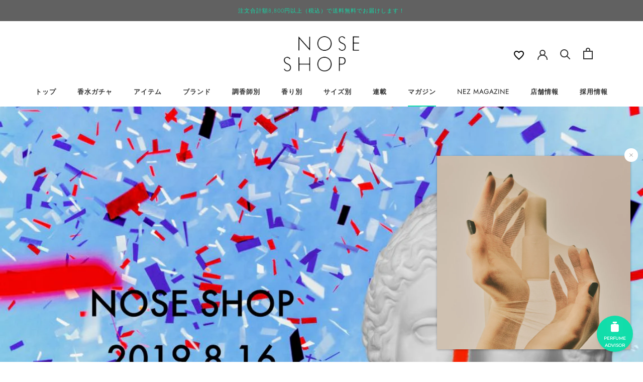

--- FILE ---
content_type: text/html; charset=utf-8
request_url: https://noseshop.jp/blogs/blog/2nd-anniversary
body_size: 76386
content:
<!doctype html>

<html class="no-js" lang="ja">
  <head>
    <meta charset="utf-8"> 
    <meta http-equiv="X-UA-Compatible" content="IE=edge,chrome=1">
    <meta name="viewport" content="width=device-width, initial-scale=1.0, height=device-height, minimum-scale=1.0, maximum-scale=1.0">
    <meta name="theme-color" content="">

    <title>
      NOSE SHOP 2nd ANNIVERSARY！！鼻祭（はなまつり）開催！
    </title><meta name="description" content="ご存知でしたか？ 8月16日はNOSE SHOP（ノーズショップ）の誕生日。 2017年に新宿ニュウマンにオープンしたNOSE SHOPが、この度2周年を迎えます。 「ニッチフレグランスだけのセレクトショップなんて、ニーズあるわけないでしょ」 なんて言われながら恐る恐る迎えたオープン日。 その日から、あれよあれよと2年の歳月が経ちました。 昨年の1周年のタイミングで東急プラザ銀座に2号店がオープン 今年2月の六本木ヒルズでのポップアップショップを経て、3月には池袋パルコへ3号店がオープン そして今年8月1日に関西初出店のグランフロント大阪にポップアップショップがスタートして、いまでは全国4店舗に！ 2年前には予想だにしなかった駆け足"><link rel="apple-touch-icon" href="https://cdn.shopify.com/s/files/1/0553/5599/8396/files/c974d9dbb562410198d4cf3e26b86b65.png?v=1676540832" sizes="180x180">
    <link rel="canonical" href="https://noseshop.jp/blogs/blog/2nd-anniversary"><link rel="shortcut icon" href="//noseshop.jp/cdn/shop/files/noseshop-favicon_96x.png?v=1627328823" type="image/png">
<meta property="og:type" content="article">
  <meta property="og:title" content="NOSE SHOP 2nd ANNIVERSARY！！鼻祭（はなまつり）開催！"><meta property="og:image" content="http://noseshop.jp/cdn/shop/articles/2nd-anniversary_01.jpg?v=1624325403">
    <meta property="og:image:secure_url" content="https://noseshop.jp/cdn/shop/articles/2nd-anniversary_01.jpg?v=1624325403">
    <meta property="og:image:width" content="1144">
    <meta property="og:image:height" content="858"><meta property="og:description" content="ご存知でしたか？ 8月16日はNOSE SHOP（ノーズショップ）の誕生日。 2017年に新宿ニュウマンにオープンしたNOSE SHOPが、この度2周年を迎えます。 「ニッチフレグランスだけのセレクトショップなんて、ニーズあるわけないでしょ」 なんて言われながら恐る恐る迎えたオープン日。 その日から、あれよあれよと2年の歳月が経ちました。 昨年の1周年のタイミングで東急プラザ銀座に2号店がオープン 今年2月の六本木ヒルズでのポップアップショップを経て、3月には池袋パルコへ3号店がオープン そして今年8月1日に関西初出店のグランフロント大阪にポップアップショップがスタートして、いまでは全国4店舗に！ 2年前には予想だにしなかった駆け足"><meta property="og:url" content="https://noseshop.jp/blogs/blog/2nd-anniversary">
<meta property="og:site_name" content="NOSE SHOP "><meta name="twitter:card" content="summary"><meta name="twitter:title" content="NOSE SHOP 2nd ANNIVERSARY！！鼻祭（はなまつり）開催！">
  <meta name="twitter:description" content="ご存知でしたか？ 8月16日はNOSE SHOP（ノーズショップ）の誕生日。 2017年に新宿ニュウマンにオープンしたNOSE SHOPが、この度2周年を迎えます。 「ニッチフレグランスだけのセレクトショップなんて、ニーズあるわけないでしょ」 なんて言われながら恐る恐る迎えたオープン日。 その日から、あれよあれよと2年の歳月が経ちました。 昨年の1周年のタイミングで東急プラザ銀座に2号店がオープン 今年2月の六本木ヒルズでのポップアップショップを経て、3月には池袋パルコへ3号店がオープン そして今年8月1日に関西初出店のグランフロント大阪にポップアップショップがスタートして、いまでは全国4店舗に！ 2年前には予想だにしなかった駆け足の展開に自分たち自身が驚きながらも、スタッフ一同あらためてこの喜びを噛み締めています。 こうやって2周年を迎えられるのも、一緒に香りを楽しみながら、いつも応援してくださるNOSE SHOPファン・フレグランスラバーの皆さまのおかげ。 いつも本当にありがとうございます。 2年前に抱いた初心を忘れずに、 また新しいスタートに心を踊らせる節目として、 毎年8月16日はNOSE SHOPの日！として、自分からお祝いしたいと思います。 さぁ、昨年に引き続き、2019年も「鼻祭（はなまつり）」と題したノーズショップ感謝祭の開催をここに宣言します！ 2019年 鼻祭（はなまつり）概要 開催期間：2019年8月16日（金）〜8月31日（土） 企画は大きく４つ。 NOSE SHOPアワード｜NOSE SHOPでの一年間のMVPフレグランスを決めるイベント！（全店舗） EVENT｜店舗を巡るお買い物リレーでプレゼント！（東京都内3店舗が対象） NEW FRAGRANCE｜秋の新作香水をいち早くお披露目！（新宿店・大阪店） NEW BRAND｜NOSE SHOP 2周年を記念したスペシャルな新ブランドの登場！（8月24日（土）発売、新宿店・大阪店） NOSE SHOP AWARD 2019 2019年ノースショップアワード（新宿店） 一年間のMVPフレグランスを決めるイベント！NOSE SHOPアワード 今年もやってきました、NOSE SHOPアワード。 みなさまの投票により、大賞が決定します。 お店にはアカデミー賞のようなレッドカーペットと銅像が登場！！ NOSE SHOPの人気アイテムの中から各賞にノミネートされたフレグランスを展示します。 投票期間はスタートから約1週間、皆様の一票で2019年のナンバーワンを決めてください！ 場所｜NOSE SHOP 全店 日程｜ 投票期間：8月16日(金)～23日(金)　（店頭／WEB投票） 投票結果発表：8月24日(土)～8月31日(土)（店頭、及び、HP・SNSにて結果発表） 一年間のMVPフレグランスを決めよう！NOSE SHOP アワード 2019 栄えある大賞の行方はいかに？「NOSE SHOP アワード 2019」結果速報 お買い物リレー 期間中に店舗を、またいでお買い物をしてくださったお客様に、素敵なプレゼントをご用意しています！ 場所｜NOSE SHOP 東京都内３店舗 日程｜8月16日(金)〜8月31日(土) 期間中のお買い物の合計額で素敵なプレゼントを差し上げます。 東京都内の3店舗を巡ったレシートを、最終店舗にてご提示ください。 ※素敵なプレゼントの中身は、まだ秘密です！ 2019年秋冬 新作フレグランス 特別展示 鼻祭(はなまつり)の期間、2019年9月以降に発売する新作香水たちをいち早く店頭でお試し頂ける特別な展示会を開催します。 ノーズショップの人気ブランドから続々と秋の新作をいち早くお披露目！一足お先にご予約も承ります。 ※発売に先駆けての「特別展示」であって、「販売」はありません。 場所｜NOSE SHOP 新宿、大阪 日程｜8月16日(金)〜8月31日(土) 新作の展示数｜8種類 展示される香水たちは以下の通りです。 LABORATORIO OLFATTIVO(ラボラトリオ・オルファティーボ) マスターズコレクション マスターズコレクション オードパルファム 全4種 真に創造性溢れる名香でフレグランスの歴史に傑出した功績を刻み、なおかつ類まれなる優れた人格を有する偉大な調香師にのみに贈られる称号、それが「マスターパフューマー」。いま、伝説的な二人のマスターパフューマーと、「LABORATORIO OLFATTIVO（ラボラトリオ・オルファティーボ）」（日本語訳：嗅覚の実験室）」とが出会い、全く新しい実験的なコレクションがスタートします。 LABORATORIO OLFATTIVOとは、伝統的な香水業界に風穴をあけるかのように、突如彗星の如く出現した実験的なプロジェクトチーム。若手の一流調香師たちが主体となって結成され、香りの芸術作品を生み出すためにマーケティングを捨てた香水界の異端児として、世界中のニッチフレグランスブランドの中でもひときわ強い注目を集めるています。誰かからの注文や指示から完全に解放され、調香師本人の感性と創造性のみを頼りとし、予算に制約を設けず、芸術的な至高の香りを産み出すことのみを、ただひとつのルールとしています。 この理念に強く感銘を受け、触発された二人のマスターパフューマーが、満を持してLABORATORIO OLFATTIVOから新たなコレクション、オードパルファム全４種を発表します。 Lucien Ferrero（ルシアン・フェレーロ） Jean-Claude-Ellena（ジャン・クロード・エレナ） 他にも、人気のブランドから続々と新作のフレグランスが登場！ ANDREA MAACK(アンドレアマーク) CORNUCOPIA（コルヌコピア）｜宝の角 古代ギリシアにおいて、「宝の角」と呼ばれ、溢れんばかりの豊かさの象徴としてとして用いられた角のイメージ。羊の角の中が果物と花々で満たされている様。緑が萌える春の香り。 NOTE： トップ｜グリーンペッパー、ビガラネ(※)、サイプレスウッド ボディ｜クミン、アンジェリカ、インセンス ベース｜砂糖漬けしたフィグ、スチラックス、ブラックムスク ※プチグレインを表現したスペシャリティ TYPE：なし ORTO PARISI(オルトパリージ) MEGAMARE（メガマーレ）｜海 海、それは完全で無限。もはや説明不要の存在。抗うこともできず戦うこともできず、それはあなたを何処へと誘う。ここ、そこ、至るところへと。これこそが海の嗅覚的定義の究極形態。 NOTE：非公開 TYPE：オリエンタル・ウッディ NICOLAI（ニコライ） Baikal Leather Intense（バイカルレザーアンタンス） ニコライのブランド創立30周年を祝う香り。バイカル湖のイメージと、ロシアンレザーのイメージを融合させ、柔らかくも全く新しい優雅なレザーノートがこの世に誕生した。 NOTE： トップ｜ユズ、ペッパー、サフラン ボディ｜レザーバーチ、バイオレット、ローズ、アイリス ベース｜ガイアックウッド、サンダルウッド、ベチバー、トンカマメ、ムスク TYPE：レザーウッディスパイシー ※NICOLAI（ニコライ）は、新宿店のみの展示となります。 NICOLAI（ニコライ） NUMBER ONE INTENSE（ナンバーワンアンタンス） ニコライ、はじまりの香り。1988年のフランス調香師協会主催のコンテストに、ニコライは名前と性別を伏せ、この香りをエントリーし、結果女性で初めて栄誉ある「最高調香師賞」を受賞した。（NOSE SHOPのニコライ総選挙でも人気を博したこの香りが新作としてNOSE SHOPに登場予定） NOTE： トップ｜ベルガモット、ガルバナム、アカシア ボディ｜ジャスミン、チュベローズ、イランイラン、ローズ、オレンジフラワー、アイリス ベース｜サンダルウッド、オークモス、ムスク、シベット TYPE：フローラル ※NICOLAI（ニコライ）は、新宿店のみの展示となります。 ETAT"><meta name="twitter:image" content="https://noseshop.jp/cdn/shop/articles/2nd-anniversary_01_600x600_crop_center.jpg?v=1624325403">
    <style>
  @font-face {
  font-family: Jost;
  font-weight: 300;
  font-style: normal;
  font-display: fallback;
  src: url("//noseshop.jp/cdn/fonts/jost/jost_n3.a5df7448b5b8c9a76542f085341dff794ff2a59d.woff2") format("woff2"),
       url("//noseshop.jp/cdn/fonts/jost/jost_n3.882941f5a26d0660f7dd135c08afc57fc6939a07.woff") format("woff");
}

  

  
  
  

  .Drawer,
  .PageContainer,
  .shopify-section,
  :root {
    --heading-font-family : Jost, sans-serif;
    --heading-font-weight : 300;
    --heading-font-style  : normal;

    --text-font-family : "system_ui", -apple-system, 'Segoe UI', Roboto, 'Helvetica Neue', 'Noto Sans', 'Liberation Sans', Arial, sans-serif, 'Apple Color Emoji', 'Segoe UI Emoji', 'Segoe UI Symbol', 'Noto Color Emoji';
    --text-font-weight : 400;
    --text-font-style  : normal;

    --base-text-font-size   : 14px;
    --default-text-font-size: 14px;--background          : #ffffff;
    --background-rgb      : 255, 255, 255;
    --light-background    : #ffffff;
    --light-background-rgb: 255, 255, 255;
    --heading-color       : #333333;
    --text-color          : #444444;
    --text-color-rgb      : 68, 68, 68;
    --text-color-light    : #5c5a5a;
    --text-color-light-rgb: 92, 90, 90;
    --link-color          : #11ddaa;
    --link-color-rgb      : 17, 221, 170;
    --border-color        : #e3e3e3;
    --border-color-rgb    : 227, 227, 227;

    --button-background    : #ffffff;
    --button-background-rgb: 255, 255, 255;
    --button-text-color    : #11ddaa;

    --header-background       : #ffffff;
    --header-heading-color    : #333333;
    --header-light-text-color : #6a6a6a;
    --header-border-color     : #e0e0e0;

    --footer-background    : #2e2e2e;
    --footer-text-color    : #ffffff;
    --footer-heading-color : #ffffff;
    --footer-border-color  : #4d4d4d;

    --navigation-background      : #545454;
    --navigation-background-rgb  : 84, 84, 84;
    --navigation-text-color      : #ffffff;
    --navigation-text-color-light: rgba(255, 255, 255, 0.5);
    --navigation-border-color    : rgba(255, 255, 255, 0.25);

    --newsletter-popup-background     : #616161;
    --newsletter-popup-text-color     : #11ddaa;
    --newsletter-popup-text-color-rgb : 17, 221, 170;

    --secondary-elements-background       : #3e3e3e;
    --secondary-elements-background-rgb   : 62, 62, 62;
    --secondary-elements-text-color       : #ffffff;
    --secondary-elements-text-color-light : rgba(255, 255, 255, 0.5);
    --secondary-elements-border-color     : rgba(255, 255, 255, 0.25);

    --product-sale-price-color    : #ae4e4e;
    --product-sale-price-color-rgb: 174, 78, 78;

    /* Shopify related variables */
    --payment-terms-background-color: #ffffff;

    /* Products */

    --horizontal-spacing-four-products-per-row: 60px;
        --horizontal-spacing-two-products-per-row : 60px;

    --vertical-spacing-four-products-per-row: 80px;
        --vertical-spacing-two-products-per-row : 100px;

    /* Animation */
    --drawer-transition-timing: cubic-bezier(0.645, 0.045, 0.355, 1);
    --header-base-height: 80px; /* We set a default for browsers that do not support CSS variables */

    /* Cursors */
    --cursor-zoom-in-svg    : url(//noseshop.jp/cdn/shop/t/97/assets/cursor-zoom-in.svg?v=61233137303257377711752412884);
    --cursor-zoom-in-2x-svg : url(//noseshop.jp/cdn/shop/t/97/assets/cursor-zoom-in-2x.svg?v=52767263065399908721752412884);
  }
</style>

<script>
  // IE11 does not have support for CSS variables, so we have to polyfill them
  if (!(((window || {}).CSS || {}).supports && window.CSS.supports('(--a: 0)'))) {
    const script = document.createElement('script');
    script.type = 'text/javascript';
    script.src = 'https://cdn.jsdelivr.net/npm/css-vars-ponyfill@2';
    script.onload = function() {
      cssVars({});
    };

    document.getElementsByTagName('head')[0].appendChild(script);
  }
</script>


    <script type='text/javascript' src='/apps/wlm/js/wlm-1.1.js?v=2.0'></script>


 
 







<div></div>

<style type="text/css">.wlm-message-pnf{text-align:center}#wlm-pwd-form{padding:30px 0;text-align:center}#wlm-wrapper{display:inline-block}#wlm-pwd-error{display:none;color:#FB8077;text-align:left;margin-top:10px;font-size:1.3rem}#wlm-pwd-error.wlm-error{border:1px solid #FB8077}#wlm-pwd-form-button{display:inline-block !important;height:auto !important;padding:8px 15px !important;background:black;border-radius:0 !important;color:#fff !important;text-decoration:none !important;vertical-align:top}.wlm-instantclick-fix,.wlm-item-selector{position:absolute;z-index:-999;display:none;height:0;width:0;font-size:0;line-height:0}#wlm-pwd-msg{margin-bottom:20px;text-align:left}#wlm-pwd-msg>p{margin-top:0;margin-bottom:0}.wlm-form-holder{display:flex}#wlm-pwd{border-color:black;border-width:1px;border-right:0;padding:0 10px}#wlm-pwd:focus-visible{outline:0}</style>










<script type='text/javascript'>wlm.arrHideLinksByAuth.may['GgX+284789'] ='a[href$="/products/通常商品"],a[href*="/products/通常商品/"],a[href*="/products/通常商品?"],a[href*="/products/通常商品#"],a[href$="/products/tho-pf-shopify-test"],a[href*="/products/tho-pf-shopify-test/"],a[href*="/products/tho-pf-shopify-test?"],a[href*="/products/tho-pf-shopify-test#"]';</script><script type='text/javascript'>wlm.arrHideLinksByAuth.may['GgX+284789'] ='a[href$="/products/通常商品"],a[href*="/products/通常商品/"],a[href*="/products/通常商品?"],a[href*="/products/通常商品#"],a[href$="/products/tho-pf-shopify-test"],a[href*="/products/tho-pf-shopify-test/"],a[href*="/products/tho-pf-shopify-test?"],a[href*="/products/tho-pf-shopify-test#"]';</script>






<script type='text/javascript'>

wlm.navigateByLocation();

wlm.jq(document).ready(function(){
wlm.removeLinks();
});
</script>


<div></div>

<script>window.performance && window.performance.mark && window.performance.mark('shopify.content_for_header.start');</script><meta name="facebook-domain-verification" content="muadfeo5a91ixvw7dclbz2i07gepo4">
<meta name="google-site-verification" content="NdNHhNZ-zl3TmCM8b7fAw7gUBkN67itIgyDUN2kZuIc">
<meta name="facebook-domain-verification" content="g1obzaxrhqzjurem199rvnim2axel3">
<meta id="shopify-digital-wallet" name="shopify-digital-wallet" content="/55355998396/digital_wallets/dialog">
<meta name="shopify-checkout-api-token" content="102c70bb2ab9bb6840d14cf4c0213423">
<link rel="alternate" type="application/atom+xml" title="Feed" href="/blogs/blog.atom" />
<script async="async" src="/checkouts/internal/preloads.js?locale=ja-JP"></script>
<link rel="preconnect" href="https://shop.app" crossorigin="anonymous">
<script async="async" src="https://shop.app/checkouts/internal/preloads.js?locale=ja-JP&shop_id=55355998396" crossorigin="anonymous"></script>
<script id="apple-pay-shop-capabilities" type="application/json">{"shopId":55355998396,"countryCode":"JP","currencyCode":"JPY","merchantCapabilities":["supports3DS"],"merchantId":"gid:\/\/shopify\/Shop\/55355998396","merchantName":"NOSE SHOP ","requiredBillingContactFields":["postalAddress","email","phone"],"requiredShippingContactFields":["postalAddress","email","phone"],"shippingType":"shipping","supportedNetworks":["visa","masterCard","amex","jcb","discover"],"total":{"type":"pending","label":"NOSE SHOP ","amount":"1.00"},"shopifyPaymentsEnabled":true,"supportsSubscriptions":true}</script>
<script id="shopify-features" type="application/json">{"accessToken":"102c70bb2ab9bb6840d14cf4c0213423","betas":["rich-media-storefront-analytics"],"domain":"noseshop.jp","predictiveSearch":false,"shopId":55355998396,"locale":"ja"}</script>
<script>var Shopify = Shopify || {};
Shopify.shop = "noseshop-ec.myshopify.com";
Shopify.locale = "ja";
Shopify.currency = {"active":"JPY","rate":"1.0"};
Shopify.country = "JP";
Shopify.theme = {"name":"CustomTheme for NOSESHOP","id":153052872919,"schema_name":"Prestige","schema_version":"4.14.1","theme_store_id":null,"role":"main"};
Shopify.theme.handle = "null";
Shopify.theme.style = {"id":null,"handle":null};
Shopify.cdnHost = "noseshop.jp/cdn";
Shopify.routes = Shopify.routes || {};
Shopify.routes.root = "/";</script>
<script type="module">!function(o){(o.Shopify=o.Shopify||{}).modules=!0}(window);</script>
<script>!function(o){function n(){var o=[];function n(){o.push(Array.prototype.slice.apply(arguments))}return n.q=o,n}var t=o.Shopify=o.Shopify||{};t.loadFeatures=n(),t.autoloadFeatures=n()}(window);</script>
<script>
  window.ShopifyPay = window.ShopifyPay || {};
  window.ShopifyPay.apiHost = "shop.app\/pay";
  window.ShopifyPay.redirectState = null;
</script>
<script id="shop-js-analytics" type="application/json">{"pageType":"article"}</script>
<script defer="defer" async type="module" src="//noseshop.jp/cdn/shopifycloud/shop-js/modules/v2/client.init-shop-cart-sync_CZKilf07.ja.esm.js"></script>
<script defer="defer" async type="module" src="//noseshop.jp/cdn/shopifycloud/shop-js/modules/v2/chunk.common_rlhnONO2.esm.js"></script>
<script type="module">
  await import("//noseshop.jp/cdn/shopifycloud/shop-js/modules/v2/client.init-shop-cart-sync_CZKilf07.ja.esm.js");
await import("//noseshop.jp/cdn/shopifycloud/shop-js/modules/v2/chunk.common_rlhnONO2.esm.js");

  window.Shopify.SignInWithShop?.initShopCartSync?.({"fedCMEnabled":true,"windoidEnabled":true});

</script>
<script>
  window.Shopify = window.Shopify || {};
  if (!window.Shopify.featureAssets) window.Shopify.featureAssets = {};
  window.Shopify.featureAssets['shop-js'] = {"shop-cart-sync":["modules/v2/client.shop-cart-sync_BwCHLH8C.ja.esm.js","modules/v2/chunk.common_rlhnONO2.esm.js"],"init-fed-cm":["modules/v2/client.init-fed-cm_CQXj6EwP.ja.esm.js","modules/v2/chunk.common_rlhnONO2.esm.js"],"shop-button":["modules/v2/client.shop-button_B7JE2zCc.ja.esm.js","modules/v2/chunk.common_rlhnONO2.esm.js"],"init-windoid":["modules/v2/client.init-windoid_DQ9csUH7.ja.esm.js","modules/v2/chunk.common_rlhnONO2.esm.js"],"shop-cash-offers":["modules/v2/client.shop-cash-offers_DxEVlT9h.ja.esm.js","modules/v2/chunk.common_rlhnONO2.esm.js","modules/v2/chunk.modal_BI56FOb0.esm.js"],"shop-toast-manager":["modules/v2/client.shop-toast-manager_BE8_-kNb.ja.esm.js","modules/v2/chunk.common_rlhnONO2.esm.js"],"init-shop-email-lookup-coordinator":["modules/v2/client.init-shop-email-lookup-coordinator_BgbPPTAQ.ja.esm.js","modules/v2/chunk.common_rlhnONO2.esm.js"],"pay-button":["modules/v2/client.pay-button_hoKCMeMC.ja.esm.js","modules/v2/chunk.common_rlhnONO2.esm.js"],"avatar":["modules/v2/client.avatar_BTnouDA3.ja.esm.js"],"init-shop-cart-sync":["modules/v2/client.init-shop-cart-sync_CZKilf07.ja.esm.js","modules/v2/chunk.common_rlhnONO2.esm.js"],"shop-login-button":["modules/v2/client.shop-login-button_BXDQHqjj.ja.esm.js","modules/v2/chunk.common_rlhnONO2.esm.js","modules/v2/chunk.modal_BI56FOb0.esm.js"],"init-customer-accounts-sign-up":["modules/v2/client.init-customer-accounts-sign-up_C3NeUvFd.ja.esm.js","modules/v2/client.shop-login-button_BXDQHqjj.ja.esm.js","modules/v2/chunk.common_rlhnONO2.esm.js","modules/v2/chunk.modal_BI56FOb0.esm.js"],"init-shop-for-new-customer-accounts":["modules/v2/client.init-shop-for-new-customer-accounts_D-v2xi0b.ja.esm.js","modules/v2/client.shop-login-button_BXDQHqjj.ja.esm.js","modules/v2/chunk.common_rlhnONO2.esm.js","modules/v2/chunk.modal_BI56FOb0.esm.js"],"init-customer-accounts":["modules/v2/client.init-customer-accounts_Cciaq_Mb.ja.esm.js","modules/v2/client.shop-login-button_BXDQHqjj.ja.esm.js","modules/v2/chunk.common_rlhnONO2.esm.js","modules/v2/chunk.modal_BI56FOb0.esm.js"],"shop-follow-button":["modules/v2/client.shop-follow-button_CM9l58Wl.ja.esm.js","modules/v2/chunk.common_rlhnONO2.esm.js","modules/v2/chunk.modal_BI56FOb0.esm.js"],"lead-capture":["modules/v2/client.lead-capture_oVhdpGxe.ja.esm.js","modules/v2/chunk.common_rlhnONO2.esm.js","modules/v2/chunk.modal_BI56FOb0.esm.js"],"checkout-modal":["modules/v2/client.checkout-modal_BbgmKIDX.ja.esm.js","modules/v2/chunk.common_rlhnONO2.esm.js","modules/v2/chunk.modal_BI56FOb0.esm.js"],"shop-login":["modules/v2/client.shop-login_BRorRhgW.ja.esm.js","modules/v2/chunk.common_rlhnONO2.esm.js","modules/v2/chunk.modal_BI56FOb0.esm.js"],"payment-terms":["modules/v2/client.payment-terms_Ba4TR13R.ja.esm.js","modules/v2/chunk.common_rlhnONO2.esm.js","modules/v2/chunk.modal_BI56FOb0.esm.js"]};
</script>
<script>(function() {
  var isLoaded = false;
  function asyncLoad() {
    if (isLoaded) return;
    isLoaded = true;
    var urls = ["https:\/\/delivery-date-and-time-picker.amp.tokyo\/script_tags\/cart_attributes.js?shop=noseshop-ec.myshopify.com","https:\/\/static.klaviyo.com\/onsite\/js\/klaviyo.js?company_id=T5GCLZ\u0026shop=noseshop-ec.myshopify.com","https:\/\/static.klaviyo.com\/onsite\/js\/klaviyo.js?company_id=T5GCLZ\u0026shop=noseshop-ec.myshopify.com","https:\/\/static.klaviyo.com\/onsite\/js\/klaviyo.js?company_id=Sp3CXu\u0026shop=noseshop-ec.myshopify.com","https:\/\/static.klaviyo.com\/onsite\/js\/klaviyo.js?company_id=Sp3CXu\u0026shop=noseshop-ec.myshopify.com","https:\/\/static.klaviyo.com\/onsite\/js\/klaviyo.js?company_id=TUYQuQ\u0026shop=noseshop-ec.myshopify.com","https:\/\/static.klaviyo.com\/onsite\/js\/klaviyo.js?company_id=TUYQuQ\u0026shop=noseshop-ec.myshopify.com","https:\/\/static.klaviyo.com\/onsite\/js\/klaviyo.js?company_id=Y2GB2J\u0026shop=noseshop-ec.myshopify.com","https:\/\/static.klaviyo.com\/onsite\/js\/klaviyo.js?company_id=Y2GB2J\u0026shop=noseshop-ec.myshopify.com","https:\/\/cdn-bundler.nice-team.net\/app\/js\/bundler.js?shop=noseshop-ec.myshopify.com","https:\/\/cdn.nfcube.com\/instafeed-e545fad3fcc10b99e3ff8b5ff638bdad.js?shop=noseshop-ec.myshopify.com","https:\/\/searchanise-ef84.kxcdn.com\/widgets\/shopify\/init.js?a=8p0z4p3p8M\u0026shop=noseshop-ec.myshopify.com","\/\/backinstock.useamp.com\/widget\/65534_1767158846.js?category=bis\u0026v=6\u0026shop=noseshop-ec.myshopify.com"];
    for (var i = 0; i < urls.length; i++) {
      var s = document.createElement('script');
      s.type = 'text/javascript';
      s.async = true;
      s.src = urls[i];
      var x = document.getElementsByTagName('script')[0];
      x.parentNode.insertBefore(s, x);
    }
  };
  if(window.attachEvent) {
    window.attachEvent('onload', asyncLoad);
  } else {
    window.addEventListener('load', asyncLoad, false);
  }
})();</script>
<script id="__st">var __st={"a":55355998396,"offset":32400,"reqid":"264d8853-b795-48e2-a1bc-26dc8fefd91f-1768975523","pageurl":"noseshop.jp\/blogs\/blog\/2nd-anniversary","s":"articles-556347556028","u":"076f66dce7a1","p":"article","rtyp":"article","rid":556347556028};</script>
<script>window.ShopifyPaypalV4VisibilityTracking = true;</script>
<script id="captcha-bootstrap">!function(){'use strict';const t='contact',e='account',n='new_comment',o=[[t,t],['blogs',n],['comments',n],[t,'customer']],c=[[e,'customer_login'],[e,'guest_login'],[e,'recover_customer_password'],[e,'create_customer']],r=t=>t.map((([t,e])=>`form[action*='/${t}']:not([data-nocaptcha='true']) input[name='form_type'][value='${e}']`)).join(','),a=t=>()=>t?[...document.querySelectorAll(t)].map((t=>t.form)):[];function s(){const t=[...o],e=r(t);return a(e)}const i='password',u='form_key',d=['recaptcha-v3-token','g-recaptcha-response','h-captcha-response',i],f=()=>{try{return window.sessionStorage}catch{return}},m='__shopify_v',_=t=>t.elements[u];function p(t,e,n=!1){try{const o=window.sessionStorage,c=JSON.parse(o.getItem(e)),{data:r}=function(t){const{data:e,action:n}=t;return t[m]||n?{data:e,action:n}:{data:t,action:n}}(c);for(const[e,n]of Object.entries(r))t.elements[e]&&(t.elements[e].value=n);n&&o.removeItem(e)}catch(o){console.error('form repopulation failed',{error:o})}}const l='form_type',E='cptcha';function T(t){t.dataset[E]=!0}const w=window,h=w.document,L='Shopify',v='ce_forms',y='captcha';let A=!1;((t,e)=>{const n=(g='f06e6c50-85a8-45c8-87d0-21a2b65856fe',I='https://cdn.shopify.com/shopifycloud/storefront-forms-hcaptcha/ce_storefront_forms_captcha_hcaptcha.v1.5.2.iife.js',D={infoText:'hCaptchaによる保護',privacyText:'プライバシー',termsText:'利用規約'},(t,e,n)=>{const o=w[L][v],c=o.bindForm;if(c)return c(t,g,e,D).then(n);var r;o.q.push([[t,g,e,D],n]),r=I,A||(h.body.append(Object.assign(h.createElement('script'),{id:'captcha-provider',async:!0,src:r})),A=!0)});var g,I,D;w[L]=w[L]||{},w[L][v]=w[L][v]||{},w[L][v].q=[],w[L][y]=w[L][y]||{},w[L][y].protect=function(t,e){n(t,void 0,e),T(t)},Object.freeze(w[L][y]),function(t,e,n,w,h,L){const[v,y,A,g]=function(t,e,n){const i=e?o:[],u=t?c:[],d=[...i,...u],f=r(d),m=r(i),_=r(d.filter((([t,e])=>n.includes(e))));return[a(f),a(m),a(_),s()]}(w,h,L),I=t=>{const e=t.target;return e instanceof HTMLFormElement?e:e&&e.form},D=t=>v().includes(t);t.addEventListener('submit',(t=>{const e=I(t);if(!e)return;const n=D(e)&&!e.dataset.hcaptchaBound&&!e.dataset.recaptchaBound,o=_(e),c=g().includes(e)&&(!o||!o.value);(n||c)&&t.preventDefault(),c&&!n&&(function(t){try{if(!f())return;!function(t){const e=f();if(!e)return;const n=_(t);if(!n)return;const o=n.value;o&&e.removeItem(o)}(t);const e=Array.from(Array(32),(()=>Math.random().toString(36)[2])).join('');!function(t,e){_(t)||t.append(Object.assign(document.createElement('input'),{type:'hidden',name:u})),t.elements[u].value=e}(t,e),function(t,e){const n=f();if(!n)return;const o=[...t.querySelectorAll(`input[type='${i}']`)].map((({name:t})=>t)),c=[...d,...o],r={};for(const[a,s]of new FormData(t).entries())c.includes(a)||(r[a]=s);n.setItem(e,JSON.stringify({[m]:1,action:t.action,data:r}))}(t,e)}catch(e){console.error('failed to persist form',e)}}(e),e.submit())}));const S=(t,e)=>{t&&!t.dataset[E]&&(n(t,e.some((e=>e===t))),T(t))};for(const o of['focusin','change'])t.addEventListener(o,(t=>{const e=I(t);D(e)&&S(e,y())}));const B=e.get('form_key'),M=e.get(l),P=B&&M;t.addEventListener('DOMContentLoaded',(()=>{const t=y();if(P)for(const e of t)e.elements[l].value===M&&p(e,B);[...new Set([...A(),...v().filter((t=>'true'===t.dataset.shopifyCaptcha))])].forEach((e=>S(e,t)))}))}(h,new URLSearchParams(w.location.search),n,t,e,['guest_login'])})(!1,!0)}();</script>
<script integrity="sha256-4kQ18oKyAcykRKYeNunJcIwy7WH5gtpwJnB7kiuLZ1E=" data-source-attribution="shopify.loadfeatures" defer="defer" src="//noseshop.jp/cdn/shopifycloud/storefront/assets/storefront/load_feature-a0a9edcb.js" crossorigin="anonymous"></script>
<script crossorigin="anonymous" defer="defer" src="//noseshop.jp/cdn/shopifycloud/storefront/assets/shopify_pay/storefront-65b4c6d7.js?v=20250812"></script>
<script data-source-attribution="shopify.dynamic_checkout.dynamic.init">var Shopify=Shopify||{};Shopify.PaymentButton=Shopify.PaymentButton||{isStorefrontPortableWallets:!0,init:function(){window.Shopify.PaymentButton.init=function(){};var t=document.createElement("script");t.src="https://noseshop.jp/cdn/shopifycloud/portable-wallets/latest/portable-wallets.ja.js",t.type="module",document.head.appendChild(t)}};
</script>
<script data-source-attribution="shopify.dynamic_checkout.buyer_consent">
  function portableWalletsHideBuyerConsent(e){var t=document.getElementById("shopify-buyer-consent"),n=document.getElementById("shopify-subscription-policy-button");t&&n&&(t.classList.add("hidden"),t.setAttribute("aria-hidden","true"),n.removeEventListener("click",e))}function portableWalletsShowBuyerConsent(e){var t=document.getElementById("shopify-buyer-consent"),n=document.getElementById("shopify-subscription-policy-button");t&&n&&(t.classList.remove("hidden"),t.removeAttribute("aria-hidden"),n.addEventListener("click",e))}window.Shopify?.PaymentButton&&(window.Shopify.PaymentButton.hideBuyerConsent=portableWalletsHideBuyerConsent,window.Shopify.PaymentButton.showBuyerConsent=portableWalletsShowBuyerConsent);
</script>
<script data-source-attribution="shopify.dynamic_checkout.cart.bootstrap">document.addEventListener("DOMContentLoaded",(function(){function t(){return document.querySelector("shopify-accelerated-checkout-cart, shopify-accelerated-checkout")}if(t())Shopify.PaymentButton.init();else{new MutationObserver((function(e,n){t()&&(Shopify.PaymentButton.init(),n.disconnect())})).observe(document.body,{childList:!0,subtree:!0})}}));
</script>
<link id="shopify-accelerated-checkout-styles" rel="stylesheet" media="screen" href="https://noseshop.jp/cdn/shopifycloud/portable-wallets/latest/accelerated-checkout-backwards-compat.css" crossorigin="anonymous">
<style id="shopify-accelerated-checkout-cart">
        #shopify-buyer-consent {
  margin-top: 1em;
  display: inline-block;
  width: 100%;
}

#shopify-buyer-consent.hidden {
  display: none;
}

#shopify-subscription-policy-button {
  background: none;
  border: none;
  padding: 0;
  text-decoration: underline;
  font-size: inherit;
  cursor: pointer;
}

#shopify-subscription-policy-button::before {
  box-shadow: none;
}

      </style>

<script>window.performance && window.performance.mark && window.performance.mark('shopify.content_for_header.end');</script>
<link rel="stylesheet" href="//noseshop.jp/cdn/shop/t/97/assets/theme.css?v=68904985994923196511767692851">
<link rel="stylesheet" href="//noseshop.jp/cdn/shop/t/97/assets/custom-design.css?v=177716109085397633331752408046">
<link rel="stylesheet" href="//noseshop.jp/cdn/shop/t/97/assets/custom.css?v=83369522635553412181766461373">

<link href="//noseshop.jp/cdn/shop/t/97/assets/anygift-custom.css?v=154742896678228133431752408047" rel="stylesheet" type="text/css" media="all" />


<script>// This allows to expose several variables to the global scope, to be used in scripts
      window.theme = {
        pageType: "article",
        moneyFormat: "¥{{amount_no_decimals}}",
        moneyWithCurrencyFormat: "¥{{amount_no_decimals}} JPY",
        productImageSize: "natural",
        searchMode: "product",
        showPageTransition: false,
        showElementStaggering: true,
        showImageZooming: true
      };

      window.routes = {
        rootUrl: "\/",
        rootUrlWithoutSlash: '',
        cartUrl: "\/cart",
        cartAddUrl: "\/cart\/add",
        cartChangeUrl: "\/cart\/change",
        searchUrl: "\/search",
        productRecommendationsUrl: "\/recommendations\/products"
      };

      window.languages = {
        cartAddNote: "ご注文備考欄",
        cartEditNote: "備考欄を変更",
        productImageLoadingError: "この画像を読み込めませんでした。 ページをリロードしてください。",
        productFormAddToCart: "カートに追加する",
        productFormUnavailable: "お取り扱いできません",
        productFormSoldOut: "売り切れ",
        shippingEstimatorOneResult: "1つのオプションが利用可能：",
        shippingEstimatorMoreResults: "{{count}}つのオプションが利用可能：",
        shippingEstimatorNoResults: "配送が見つかりませんでした"
      };

      window.lazySizesConfig = {
        loadHidden: false,
        hFac: 0.5,
        expFactor: 2,
        ricTimeout: 150,
        lazyClass: 'Image--lazyLoad',
        loadingClass: 'Image--lazyLoading',
        loadedClass: 'Image--lazyLoaded'
      };

      document.documentElement.className = document.documentElement.className.replace('no-js', 'js');
      document.documentElement.style.setProperty('--window-height', window.innerHeight + 'px');

      // We do a quick detection of some features (we could use Modernizr but for so little...)
      (function() {
        document.documentElement.className += ((window.CSS && window.CSS.supports('(position: sticky) or (position: -webkit-sticky)')) ? ' supports-sticky' : ' no-supports-sticky');
        document.documentElement.className += (window.matchMedia('(-moz-touch-enabled: 1), (hover: none)')).matches ? ' no-supports-hover' : ' supports-hover';
      }());
    </script>

    <script src="//noseshop.jp/cdn/shop/t/97/assets/lazysizes.min.js?v=174358363404432586981752408043" async></script>
    <script src="//noseshop.jp/cdn/shop/t/97/assets/libs.min.js?v=26178543184394469741752408044" defer></script>
    <script src="//noseshop.jp/cdn/shop/t/97/assets/theme.js?v=109298931850432191931752408042" defer></script>
    <script src="//noseshop.jp/cdn/shop/t/97/assets/custom.js?v=5871603473798709851752408043" defer></script><script src="//noseshop.jp/cdn/shop/t/97/assets/custom-article.js?v=97681163600593981441752408045" defer></script><script>
      (function () {
        window.onpageshow = function() {
          if (window.theme.showPageTransition) {
            var pageTransition = document.querySelector('.PageTransition');

            if (pageTransition) {
              pageTransition.style.visibility = 'visible';
              pageTransition.style.opacity = '0';
            }
          }

          // When the page is loaded from the cache, we have to reload the cart content
          document.documentElement.dispatchEvent(new CustomEvent('cart:refresh', {
            bubbles: true
          }));
        };
      })();
    </script>

    
  <script type="application/ld+json">
  {
    "@context": "http://schema.org",
    "@type": "BlogPosting",
    "mainEntityOfPage": "/blogs/blog/2nd-anniversary",
    "articleSection": "MAGAZINE",
    "keywords": "イベント, 新着アイテム",
    "headline": "NOSE SHOP 2nd ANNIVERSARY！！鼻祭（はなまつり）開催！",
    "description": "ご存知でしたか？ 8月16日はNOSE SHOP（ノーズショップ）の誕生日。 2017年に新宿ニュウマンにオープンしたNOSE SHOPが、この度2周年を迎えます。 「ニッチフレグランスだけのセレクトショップなんて、ニーズあるわけないでしょ」 なんて言われながら恐る恐る迎えたオープン日。 その日から、あれよあれよと2年の歳月が経ちました。 昨年の1周年のタイミングで東急プラザ銀座に2号店がオープン 今年2月の六本木ヒルズでのポップアップショップを経て、3月には池袋パルコへ3号店がオープン そして今年8月1日に関西初出店のグランフロント大阪にポップアップショップがスタートして、いまでは全国4店舗に！ 2年前には予想だにしなかった駆け足の展開に自分たち自身が驚きながらも、スタッフ一同あらためてこの喜びを噛み締めています。 こうやって2周年を迎えられるのも、一緒に香りを楽しみながら、いつも応援してくださるNOSE SHOPファン・フレグランスラバーの皆さまのおかげ。 いつも本当にありがとうございます。 2年前に抱いた初心を忘れずに、 また新しいスタートに心を踊らせる節目として、 毎年8月16日はNOSE SHOPの日！として、自分からお祝いしたいと思います。 さぁ、昨年に引き続き、2019年も「鼻祭（はなまつり）」と題したノーズショップ感謝祭の開催をここに宣言します！ 2019年 鼻祭（はなまつり）概要 開催期間：2019年8月16日（金）〜8月31日（土） 企画は大きく４つ。 NOSE...",
    "dateCreated": "2021-06-22T10:30:02",
    "datePublished": "2019-08-12T10:30:00",
    "dateModified": "2019-08-12T10:30:00",
    "image": {
      "@type": "ImageObject",
      "url": "https://noseshop.jp/cdn/shop/articles/2nd-anniversary_01_1024x.jpg?v=1624325403",
      "image": "https://noseshop.jp/cdn/shop/articles/2nd-anniversary_01_1024x.jpg?v=1624325403",
      "name": "NOSE SHOP 2nd ANNIVERSARY！！鼻祭（はなまつり）開催！",
      "width": "1024",
      "height": "1024"
    },
    "author": {
      "@type": "Person",
      "name": " ",
      "givenName": null,
      "familyName": null
    },
    "publisher": {
      "@type": "Organization",
      "name": "NOSE SHOP "
    },
    "commentCount": 0,
    "comment": []
  }
  </script>



  <script type="application/ld+json">
  {
    "@context": "http://schema.org",
    "@type": "BreadcrumbList",
  "itemListElement": [{
      "@type": "ListItem",
      "position": 1,
      "name": "TOP",
      "item": "https://noseshop.jp"
    },{
          "@type": "ListItem",
          "position": 2,
          "name": "MAGAZINE",
          "item": "https://noseshop.jp/blogs/blog"
        }, {
          "@type": "ListItem",
          "position": 3,
          "name": "MAGAZINE",
          "item": "https://noseshop.jp/blogs/blog/2nd-anniversary"
        }]
  }
  </script>

    <!-- "snippets/judgeme_core.liquid" was not rendered, the associated app was uninstalled -->
 
<!-- "snippets/pagefly-header.liquid" was not rendered, the associated app was uninstalled -->
<script>
  if(location.pathname === "/pages/stamp-allstar") {
    location.replace("/pages/stamp-rally?tab=2510allstar");
  }else if(location.pathname === "/pages/stamp-tea") {
    location.replace("/pages/stamp-rally?tab=2510tea");
  }else if(location.pathname === "/pages/stamp-gourmand") {
    location.replace("/pages/stamp-rally?tab=2510gourmand");
  }
</script>



  <meta name="google-site-verification" content="NdNHhNZ-zl3TmCM8b7fAw7gUBkN67itIgyDUN2kZuIc" />
    <script type="text/javascript">
    (function(c,l,a,r,i,t,y){
        c[a]=c[a]||function(){(c[a].q=c[a].q||[]).push(arguments)};
        t=l.createElement(r);t.async=1;t.src="https://www.clarity.ms/tag/"+i;
        y=l.getElementsByTagName(r)[0];y.parentNode.insertBefore(t,y);
    })(window, document, "clarity", "script", "cods1xup1k");
</script>
  
<!-- Google Tag Manager -->
<script>(function(w,d,s,l,i){w[l]=w[l]||[];w[l].push({'gtm.start':
new Date().getTime(),event:'gtm.js'});var f=d.getElementsByTagName(s)[0],
j=d.createElement(s),dl=l!='dataLayer'?'&l='+l:'';j.async=true;j.src=
'https://www.googletagmanager.com/gtm.js?id='+i+dl;f.parentNode.insertBefore(j,f);
})(window,document,'script','dataLayer','GTM-MK9D9GF');</script>
<!-- End Google Tag Manager --> 
    <!-- Splide.js CDN -->
<link rel="stylesheet" href="https://cdn.jsdelivr.net/npm/@splidejs/splide@4.1.4/dist/css/splide.min.css">
<script src="https://cdn.jsdelivr.net/npm/@splidejs/splide@4.1.4/dist/js/splide.min.js"></script>
<!-- Splide AutoScroll Extension -->
<script src="https://cdn.jsdelivr.net/npm/@splidejs/splide-extension-auto-scroll@0.5.3/dist/js/splide-extension-auto-scroll.min.js"></script>




<!-- Perfumist Tag Manager -->
<script>
var _mtm = window._mtm = window._mtm || [];
_mtm.push({'mtm.startTime': (new Date().getTime()), 'event': 'mtm.Start'});
var d=document, g=d.createElement('script'), s=d.getElementsByTagName('script')[0];
g.async=true; g.src='https://stats.perfumist.fr/js/container_55RtOYZj.js'; s.parentNode.insertBefore(g,s);
</script>
<!-- End Perfumist Tag Manager -->
  <!-- BEGIN app block: shopify://apps/omni-hub/blocks/post-purchase-delivery-delegate/46ab3480-8698-432c-a107-3e5b38c89c96 --><div
  id="omni-hub-post-purchase-delivery-delegate"
  data-shop-domain="noseshop-ec.myshopify.com"
  data-post-purchase-delivery-ui-path="/pages/address-input"
  >
</div>


<!-- END app block --><!-- BEGIN app block: shopify://apps/omni-hub/blocks/campaign-delegate/46ab3480-8698-432c-a107-3e5b38c89c96 --><div
  id="omni-hub-campaign-delegate"
  data-customer-id=""
  data-shop-domain="noseshop-ec.myshopify.com"
  >
</div>


<!-- END app block --><!-- BEGIN app block: shopify://apps/helium-customer-fields/blocks/app-embed/bab58598-3e6a-4377-aaaa-97189b15f131 -->







































<script>
  if ('CF' in window) {
    window.CF.appEmbedEnabled = true;
  } else {
    window.CF = {
      appEmbedEnabled: true,
    };
  }

  window.CF.editAccountFormId = "";
  window.CF.registrationFormId = "";
</script>

<!-- BEGIN app snippet: patch-registration-links -->







































<script>
  function patchRegistrationLinks() {
    const PATCHABLE_LINKS_SELECTOR = 'a[href*="/account/register"]';

    const search = new URLSearchParams(window.location.search);
    const checkoutUrl = search.get('checkout_url');
    const returnUrl = search.get('return_url');

    const redirectUrl = checkoutUrl || returnUrl;
    if (!redirectUrl) return;

    const registrationLinks = Array.from(document.querySelectorAll(PATCHABLE_LINKS_SELECTOR));
    registrationLinks.forEach(link => {
      const url = new URL(link.href);

      url.searchParams.set('return_url', redirectUrl);

      link.href = url.href;
    });
  }

  if (['complete', 'interactive', 'loaded'].includes(document.readyState)) {
    patchRegistrationLinks();
  } else {
    document.addEventListener('DOMContentLoaded', () => patchRegistrationLinks());
  }
</script><!-- END app snippet -->
<!-- BEGIN app snippet: patch-login-grecaptcha-conflict -->







































<script>
  // Fixes a problem where both grecaptcha and hcaptcha response fields are included in the /account/login form submission
  // resulting in a 404 on the /challenge page.
  // This is caused by our triggerShopifyRecaptchaLoad function in initialize-forms.liquid.ejs
  // The fix itself just removes the unnecessary g-recaptcha-response input

  function patchLoginGrecaptchaConflict() {
    Array.from(document.querySelectorAll('form')).forEach(form => {
      form.addEventListener('submit', e => {
        const grecaptchaResponse = form.querySelector('[name="g-recaptcha-response"]');
        const hcaptchaResponse = form.querySelector('[name="h-captcha-response"]');

        if (grecaptchaResponse && hcaptchaResponse) {
          // Can't use both. Only keep hcaptcha response field.
          grecaptchaResponse.parentElement.removeChild(grecaptchaResponse);
        }
      })
    })
  }

  if (['complete', 'interactive', 'loaded'].includes(document.readyState)) {
    patchLoginGrecaptchaConflict();
  } else {
    document.addEventListener('DOMContentLoaded', () => patchLoginGrecaptchaConflict());
  }
</script><!-- END app snippet -->
<!-- BEGIN app snippet: embed-data -->


























































<script>
  window.CF.version = "5.1.3";
  window.CF.environment = 
  {
  
  "domain": "noseshop-ec.myshopify.com",
  "servicesToken": "1768975524:cce47e9f8d8ea1a3c39c71624e9f4f4128dff8b6464c5d1d430f491333a1fd48",
  "baseApiUrl": "https:\/\/app.customerfields.com",
  "captchaSiteKey": "6Le72YUqAAAAAArHYQ9LxmmmczGU5CA6IRRUTQH7",
  "captchaEnabled": true,
  "proxyPath": "\/tools\/customr",
  "countries": [{"name":"Afghanistan","code":"AF"},{"name":"Åland Islands","code":"AX"},{"name":"Albania","code":"AL"},{"name":"Algeria","code":"DZ"},{"name":"Andorra","code":"AD"},{"name":"Angola","code":"AO"},{"name":"Anguilla","code":"AI"},{"name":"Antigua \u0026 Barbuda","code":"AG"},{"name":"Argentina","code":"AR","provinces":[{"name":"Buenos Aires Province","code":"B"},{"name":"Catamarca","code":"K"},{"name":"Chaco","code":"H"},{"name":"Chubut","code":"U"},{"name":"Buenos Aires (Autonomous City)","code":"C"},{"name":"Córdoba","code":"X"},{"name":"Corrientes","code":"W"},{"name":"Entre Ríos","code":"E"},{"name":"Formosa","code":"P"},{"name":"Jujuy","code":"Y"},{"name":"La Pampa","code":"L"},{"name":"La Rioja","code":"F"},{"name":"Mendoza","code":"M"},{"name":"Misiones","code":"N"},{"name":"Neuquén","code":"Q"},{"name":"Río Negro","code":"R"},{"name":"Salta","code":"A"},{"name":"San Juan","code":"J"},{"name":"San Luis","code":"D"},{"name":"Santa Cruz","code":"Z"},{"name":"Santa Fe","code":"S"},{"name":"Santiago del Estero","code":"G"},{"name":"Tierra del Fuego","code":"V"},{"name":"Tucumán","code":"T"}]},{"name":"Armenia","code":"AM"},{"name":"Aruba","code":"AW"},{"name":"Ascension Island","code":"AC"},{"name":"Australia","code":"AU","provinces":[{"name":"Australian Capital Territory","code":"ACT"},{"name":"New South Wales","code":"NSW"},{"name":"Northern Territory","code":"NT"},{"name":"Queensland","code":"QLD"},{"name":"South Australia","code":"SA"},{"name":"Tasmania","code":"TAS"},{"name":"Victoria","code":"VIC"},{"name":"Western Australia","code":"WA"}]},{"name":"Austria","code":"AT"},{"name":"Azerbaijan","code":"AZ"},{"name":"Bahamas","code":"BS"},{"name":"Bahrain","code":"BH"},{"name":"Bangladesh","code":"BD"},{"name":"Barbados","code":"BB"},{"name":"Belarus","code":"BY"},{"name":"Belgium","code":"BE"},{"name":"Belize","code":"BZ"},{"name":"Benin","code":"BJ"},{"name":"Bermuda","code":"BM"},{"name":"Bhutan","code":"BT"},{"name":"Bolivia","code":"BO"},{"name":"Bosnia \u0026 Herzegovina","code":"BA"},{"name":"Botswana","code":"BW"},{"name":"Brazil","code":"BR","provinces":[{"name":"Acre","code":"AC"},{"name":"Alagoas","code":"AL"},{"name":"Amapá","code":"AP"},{"name":"Amazonas","code":"AM"},{"name":"Bahia","code":"BA"},{"name":"Ceará","code":"CE"},{"name":"Federal District","code":"DF"},{"name":"Espírito Santo","code":"ES"},{"name":"Goiás","code":"GO"},{"name":"Maranhão","code":"MA"},{"name":"Mato Grosso","code":"MT"},{"name":"Mato Grosso do Sul","code":"MS"},{"name":"Minas Gerais","code":"MG"},{"name":"Pará","code":"PA"},{"name":"Paraíba","code":"PB"},{"name":"Paraná","code":"PR"},{"name":"Pernambuco","code":"PE"},{"name":"Piauí","code":"PI"},{"name":"Rio Grande do Norte","code":"RN"},{"name":"Rio Grande do Sul","code":"RS"},{"name":"Rio de Janeiro","code":"RJ"},{"name":"Rondônia","code":"RO"},{"name":"Roraima","code":"RR"},{"name":"Santa Catarina","code":"SC"},{"name":"São Paulo","code":"SP"},{"name":"Sergipe","code":"SE"},{"name":"Tocantins","code":"TO"}]},{"name":"British Indian Ocean Territory","code":"IO"},{"name":"British Virgin Islands","code":"VG"},{"name":"Brunei","code":"BN"},{"name":"Bulgaria","code":"BG"},{"name":"Burkina Faso","code":"BF"},{"name":"Burundi","code":"BI"},{"name":"Cambodia","code":"KH"},{"name":"Cameroon","code":"CM"},{"name":"Canada","code":"CA","provinces":[{"name":"Alberta","code":"AB"},{"name":"British Columbia","code":"BC"},{"name":"Manitoba","code":"MB"},{"name":"New Brunswick","code":"NB"},{"name":"Newfoundland and Labrador","code":"NL"},{"name":"Northwest Territories","code":"NT"},{"name":"Nova Scotia","code":"NS"},{"name":"Nunavut","code":"NU"},{"name":"Ontario","code":"ON"},{"name":"Prince Edward Island","code":"PE"},{"name":"Quebec","code":"QC"},{"name":"Saskatchewan","code":"SK"},{"name":"Yukon","code":"YT"}]},{"name":"Cape Verde","code":"CV"},{"name":"Caribbean Netherlands","code":"BQ"},{"name":"Cayman Islands","code":"KY"},{"name":"Central African Republic","code":"CF"},{"name":"Chad","code":"TD"},{"name":"Chile","code":"CL","provinces":[{"name":"Arica y Parinacota","code":"AP"},{"name":"Tarapacá","code":"TA"},{"name":"Antofagasta","code":"AN"},{"name":"Atacama","code":"AT"},{"name":"Coquimbo","code":"CO"},{"name":"Valparaíso","code":"VS"},{"name":"Santiago Metropolitan","code":"RM"},{"name":"Libertador General Bernardo O’Higgins","code":"LI"},{"name":"Maule","code":"ML"},{"name":"Ñuble","code":"NB"},{"name":"Bío Bío","code":"BI"},{"name":"Araucanía","code":"AR"},{"name":"Los Ríos","code":"LR"},{"name":"Los Lagos","code":"LL"},{"name":"Aysén","code":"AI"},{"name":"Magallanes Region","code":"MA"}]},{"name":"China","code":"CN","provinces":[{"name":"Anhui","code":"AH"},{"name":"Beijing","code":"BJ"},{"name":"Chongqing","code":"CQ"},{"name":"Fujian","code":"FJ"},{"name":"Gansu","code":"GS"},{"name":"Guangdong","code":"GD"},{"name":"Guangxi","code":"GX"},{"name":"Guizhou","code":"GZ"},{"name":"Hainan","code":"HI"},{"name":"Hebei","code":"HE"},{"name":"Heilongjiang","code":"HL"},{"name":"Henan","code":"HA"},{"name":"Hubei","code":"HB"},{"name":"Hunan","code":"HN"},{"name":"Inner Mongolia","code":"NM"},{"name":"Jiangsu","code":"JS"},{"name":"Jiangxi","code":"JX"},{"name":"Jilin","code":"JL"},{"name":"Liaoning","code":"LN"},{"name":"Ningxia","code":"NX"},{"name":"Qinghai","code":"QH"},{"name":"Shaanxi","code":"SN"},{"name":"Shandong","code":"SD"},{"name":"Shanghai","code":"SH"},{"name":"Shanxi","code":"SX"},{"name":"Sichuan","code":"SC"},{"name":"Tianjin","code":"TJ"},{"name":"Xinjiang","code":"XJ"},{"name":"Tibet","code":"YZ"},{"name":"Yunnan","code":"YN"},{"name":"Zhejiang","code":"ZJ"}]},{"name":"Christmas Island","code":"CX"},{"name":"Cocos (Keeling) Islands","code":"CC"},{"name":"Colombia","code":"CO","provinces":[{"name":"Capital District","code":"DC"},{"name":"Amazonas","code":"AMA"},{"name":"Antioquia","code":"ANT"},{"name":"Arauca","code":"ARA"},{"name":"Atlántico","code":"ATL"},{"name":"Bolívar","code":"BOL"},{"name":"Boyacá","code":"BOY"},{"name":"Caldas","code":"CAL"},{"name":"Caquetá","code":"CAQ"},{"name":"Casanare","code":"CAS"},{"name":"Cauca","code":"CAU"},{"name":"Cesar","code":"CES"},{"name":"Chocó","code":"CHO"},{"name":"Córdoba","code":"COR"},{"name":"Cundinamarca","code":"CUN"},{"name":"Guainía","code":"GUA"},{"name":"Guaviare","code":"GUV"},{"name":"Huila","code":"HUI"},{"name":"La Guajira","code":"LAG"},{"name":"Magdalena","code":"MAG"},{"name":"Meta","code":"MET"},{"name":"Nariño","code":"NAR"},{"name":"Norte de Santander","code":"NSA"},{"name":"Putumayo","code":"PUT"},{"name":"Quindío","code":"QUI"},{"name":"Risaralda","code":"RIS"},{"name":"San Andrés \u0026 Providencia","code":"SAP"},{"name":"Santander","code":"SAN"},{"name":"Sucre","code":"SUC"},{"name":"Tolima","code":"TOL"},{"name":"Valle del Cauca","code":"VAC"},{"name":"Vaupés","code":"VAU"},{"name":"Vichada","code":"VID"}]},{"name":"Comoros","code":"KM"},{"name":"Congo - Brazzaville","code":"CG"},{"name":"Congo - Kinshasa","code":"CD"},{"name":"Cook Islands","code":"CK"},{"name":"Costa Rica","code":"CR","provinces":[{"name":"Alajuela","code":"CR-A"},{"name":"Cartago","code":"CR-C"},{"name":"Guanacaste","code":"CR-G"},{"name":"Heredia","code":"CR-H"},{"name":"Limón","code":"CR-L"},{"name":"Puntarenas","code":"CR-P"},{"name":"San José","code":"CR-SJ"}]},{"name":"Croatia","code":"HR"},{"name":"Curaçao","code":"CW"},{"name":"Cyprus","code":"CY"},{"name":"Czechia","code":"CZ"},{"name":"Côte d’Ivoire","code":"CI"},{"name":"Denmark","code":"DK"},{"name":"Djibouti","code":"DJ"},{"name":"Dominica","code":"DM"},{"name":"Dominican Republic","code":"DO"},{"name":"Ecuador","code":"EC"},{"name":"Egypt","code":"EG","provinces":[{"name":"6th of October","code":"SU"},{"name":"Al Sharqia","code":"SHR"},{"name":"Alexandria","code":"ALX"},{"name":"Aswan","code":"ASN"},{"name":"Asyut","code":"AST"},{"name":"Beheira","code":"BH"},{"name":"Beni Suef","code":"BNS"},{"name":"Cairo","code":"C"},{"name":"Dakahlia","code":"DK"},{"name":"Damietta","code":"DT"},{"name":"Faiyum","code":"FYM"},{"name":"Gharbia","code":"GH"},{"name":"Giza","code":"GZ"},{"name":"Helwan","code":"HU"},{"name":"Ismailia","code":"IS"},{"name":"Kafr el-Sheikh","code":"KFS"},{"name":"Luxor","code":"LX"},{"name":"Matrouh","code":"MT"},{"name":"Minya","code":"MN"},{"name":"Monufia","code":"MNF"},{"name":"New Valley","code":"WAD"},{"name":"North Sinai","code":"SIN"},{"name":"Port Said","code":"PTS"},{"name":"Qalyubia","code":"KB"},{"name":"Qena","code":"KN"},{"name":"Red Sea","code":"BA"},{"name":"Sohag","code":"SHG"},{"name":"South Sinai","code":"JS"},{"name":"Suez","code":"SUZ"}]},{"name":"El Salvador","code":"SV","provinces":[{"name":"Ahuachapán","code":"SV-AH"},{"name":"Cabañas","code":"SV-CA"},{"name":"Chalatenango","code":"SV-CH"},{"name":"Cuscatlán","code":"SV-CU"},{"name":"La Libertad","code":"SV-LI"},{"name":"La Paz","code":"SV-PA"},{"name":"La Unión","code":"SV-UN"},{"name":"Morazán","code":"SV-MO"},{"name":"San Miguel","code":"SV-SM"},{"name":"San Salvador","code":"SV-SS"},{"name":"San Vicente","code":"SV-SV"},{"name":"Santa Ana","code":"SV-SA"},{"name":"Sonsonate","code":"SV-SO"},{"name":"Usulután","code":"SV-US"}]},{"name":"Equatorial Guinea","code":"GQ"},{"name":"Eritrea","code":"ER"},{"name":"Estonia","code":"EE"},{"name":"Eswatini","code":"SZ"},{"name":"Ethiopia","code":"ET"},{"name":"Falkland Islands","code":"FK"},{"name":"Faroe Islands","code":"FO"},{"name":"Fiji","code":"FJ"},{"name":"Finland","code":"FI"},{"name":"France","code":"FR"},{"name":"French Guiana","code":"GF"},{"name":"French Polynesia","code":"PF"},{"name":"French Southern Territories","code":"TF"},{"name":"Gabon","code":"GA"},{"name":"Gambia","code":"GM"},{"name":"Georgia","code":"GE"},{"name":"Germany","code":"DE"},{"name":"Ghana","code":"GH"},{"name":"Gibraltar","code":"GI"},{"name":"Greece","code":"GR"},{"name":"Greenland","code":"GL"},{"name":"Grenada","code":"GD"},{"name":"Guadeloupe","code":"GP"},{"name":"Guatemala","code":"GT","provinces":[{"name":"Alta Verapaz","code":"AVE"},{"name":"Baja Verapaz","code":"BVE"},{"name":"Chimaltenango","code":"CMT"},{"name":"Chiquimula","code":"CQM"},{"name":"El Progreso","code":"EPR"},{"name":"Escuintla","code":"ESC"},{"name":"Guatemala","code":"GUA"},{"name":"Huehuetenango","code":"HUE"},{"name":"Izabal","code":"IZA"},{"name":"Jalapa","code":"JAL"},{"name":"Jutiapa","code":"JUT"},{"name":"Petén","code":"PET"},{"name":"Quetzaltenango","code":"QUE"},{"name":"Quiché","code":"QUI"},{"name":"Retalhuleu","code":"RET"},{"name":"Sacatepéquez","code":"SAC"},{"name":"San Marcos","code":"SMA"},{"name":"Santa Rosa","code":"SRO"},{"name":"Sololá","code":"SOL"},{"name":"Suchitepéquez","code":"SUC"},{"name":"Totonicapán","code":"TOT"},{"name":"Zacapa","code":"ZAC"}]},{"name":"Guernsey","code":"GG"},{"name":"Guinea","code":"GN"},{"name":"Guinea-Bissau","code":"GW"},{"name":"Guyana","code":"GY"},{"name":"Haiti","code":"HT"},{"name":"Honduras","code":"HN"},{"name":"Hong Kong SAR","code":"HK","provinces":[{"name":"Hong Kong Island","code":"HK"},{"name":"Kowloon","code":"KL"},{"name":"New Territories","code":"NT"}]},{"name":"Hungary","code":"HU"},{"name":"Iceland","code":"IS"},{"name":"India","code":"IN","provinces":[{"name":"Andaman and Nicobar Islands","code":"AN"},{"name":"Andhra Pradesh","code":"AP"},{"name":"Arunachal Pradesh","code":"AR"},{"name":"Assam","code":"AS"},{"name":"Bihar","code":"BR"},{"name":"Chandigarh","code":"CH"},{"name":"Chhattisgarh","code":"CG"},{"name":"Dadra and Nagar Haveli","code":"DN"},{"name":"Daman and Diu","code":"DD"},{"name":"Delhi","code":"DL"},{"name":"Goa","code":"GA"},{"name":"Gujarat","code":"GJ"},{"name":"Haryana","code":"HR"},{"name":"Himachal Pradesh","code":"HP"},{"name":"Jammu and Kashmir","code":"JK"},{"name":"Jharkhand","code":"JH"},{"name":"Karnataka","code":"KA"},{"name":"Kerala","code":"KL"},{"name":"Ladakh","code":"LA"},{"name":"Lakshadweep","code":"LD"},{"name":"Madhya Pradesh","code":"MP"},{"name":"Maharashtra","code":"MH"},{"name":"Manipur","code":"MN"},{"name":"Meghalaya","code":"ML"},{"name":"Mizoram","code":"MZ"},{"name":"Nagaland","code":"NL"},{"name":"Odisha","code":"OR"},{"name":"Puducherry","code":"PY"},{"name":"Punjab","code":"PB"},{"name":"Rajasthan","code":"RJ"},{"name":"Sikkim","code":"SK"},{"name":"Tamil Nadu","code":"TN"},{"name":"Telangana","code":"TS"},{"name":"Tripura","code":"TR"},{"name":"Uttar Pradesh","code":"UP"},{"name":"Uttarakhand","code":"UK"},{"name":"West Bengal","code":"WB"}]},{"name":"Indonesia","code":"ID","provinces":[{"name":"Aceh","code":"AC"},{"name":"Bali","code":"BA"},{"name":"Bangka–Belitung Islands","code":"BB"},{"name":"Banten","code":"BT"},{"name":"Bengkulu","code":"BE"},{"name":"Gorontalo","code":"GO"},{"name":"Jakarta","code":"JK"},{"name":"Jambi","code":"JA"},{"name":"West Java","code":"JB"},{"name":"Central Java","code":"JT"},{"name":"East Java","code":"JI"},{"name":"West Kalimantan","code":"KB"},{"name":"South Kalimantan","code":"KS"},{"name":"Central Kalimantan","code":"KT"},{"name":"East Kalimantan","code":"KI"},{"name":"North Kalimantan","code":"KU"},{"name":"Riau Islands","code":"KR"},{"name":"Lampung","code":"LA"},{"name":"Maluku","code":"MA"},{"name":"North Maluku","code":"MU"},{"name":"North Sumatra","code":"SU"},{"name":"West Nusa Tenggara","code":"NB"},{"name":"East Nusa Tenggara","code":"NT"},{"name":"Papua","code":"PA"},{"name":"West Papua","code":"PB"},{"name":"Riau","code":"RI"},{"name":"South Sumatra","code":"SS"},{"name":"West Sulawesi","code":"SR"},{"name":"South Sulawesi","code":"SN"},{"name":"Central Sulawesi","code":"ST"},{"name":"Southeast Sulawesi","code":"SG"},{"name":"North Sulawesi","code":"SA"},{"name":"West Sumatra","code":"SB"},{"name":"Yogyakarta","code":"YO"}]},{"name":"Iraq","code":"IQ"},{"name":"Ireland","code":"IE","provinces":[{"name":"Carlow","code":"CW"},{"name":"Cavan","code":"CN"},{"name":"Clare","code":"CE"},{"name":"Cork","code":"CO"},{"name":"Donegal","code":"DL"},{"name":"Dublin","code":"D"},{"name":"Galway","code":"G"},{"name":"Kerry","code":"KY"},{"name":"Kildare","code":"KE"},{"name":"Kilkenny","code":"KK"},{"name":"Laois","code":"LS"},{"name":"Leitrim","code":"LM"},{"name":"Limerick","code":"LK"},{"name":"Longford","code":"LD"},{"name":"Louth","code":"LH"},{"name":"Mayo","code":"MO"},{"name":"Meath","code":"MH"},{"name":"Monaghan","code":"MN"},{"name":"Offaly","code":"OY"},{"name":"Roscommon","code":"RN"},{"name":"Sligo","code":"SO"},{"name":"Tipperary","code":"TA"},{"name":"Waterford","code":"WD"},{"name":"Westmeath","code":"WH"},{"name":"Wexford","code":"WX"},{"name":"Wicklow","code":"WW"}]},{"name":"Isle of Man","code":"IM"},{"name":"Israel","code":"IL"},{"name":"Italy","code":"IT","provinces":[{"name":"Agrigento","code":"AG"},{"name":"Alessandria","code":"AL"},{"name":"Ancona","code":"AN"},{"name":"Aosta Valley","code":"AO"},{"name":"Arezzo","code":"AR"},{"name":"Ascoli Piceno","code":"AP"},{"name":"Asti","code":"AT"},{"name":"Avellino","code":"AV"},{"name":"Bari","code":"BA"},{"name":"Barletta-Andria-Trani","code":"BT"},{"name":"Belluno","code":"BL"},{"name":"Benevento","code":"BN"},{"name":"Bergamo","code":"BG"},{"name":"Biella","code":"BI"},{"name":"Bologna","code":"BO"},{"name":"South Tyrol","code":"BZ"},{"name":"Brescia","code":"BS"},{"name":"Brindisi","code":"BR"},{"name":"Cagliari","code":"CA"},{"name":"Caltanissetta","code":"CL"},{"name":"Campobasso","code":"CB"},{"name":"Carbonia-Iglesias","code":"CI"},{"name":"Caserta","code":"CE"},{"name":"Catania","code":"CT"},{"name":"Catanzaro","code":"CZ"},{"name":"Chieti","code":"CH"},{"name":"Como","code":"CO"},{"name":"Cosenza","code":"CS"},{"name":"Cremona","code":"CR"},{"name":"Crotone","code":"KR"},{"name":"Cuneo","code":"CN"},{"name":"Enna","code":"EN"},{"name":"Fermo","code":"FM"},{"name":"Ferrara","code":"FE"},{"name":"Florence","code":"FI"},{"name":"Foggia","code":"FG"},{"name":"Forlì-Cesena","code":"FC"},{"name":"Frosinone","code":"FR"},{"name":"Genoa","code":"GE"},{"name":"Gorizia","code":"GO"},{"name":"Grosseto","code":"GR"},{"name":"Imperia","code":"IM"},{"name":"Isernia","code":"IS"},{"name":"L’Aquila","code":"AQ"},{"name":"La Spezia","code":"SP"},{"name":"Latina","code":"LT"},{"name":"Lecce","code":"LE"},{"name":"Lecco","code":"LC"},{"name":"Livorno","code":"LI"},{"name":"Lodi","code":"LO"},{"name":"Lucca","code":"LU"},{"name":"Macerata","code":"MC"},{"name":"Mantua","code":"MN"},{"name":"Massa and Carrara","code":"MS"},{"name":"Matera","code":"MT"},{"name":"Medio Campidano","code":"VS"},{"name":"Messina","code":"ME"},{"name":"Milan","code":"MI"},{"name":"Modena","code":"MO"},{"name":"Monza and Brianza","code":"MB"},{"name":"Naples","code":"NA"},{"name":"Novara","code":"NO"},{"name":"Nuoro","code":"NU"},{"name":"Ogliastra","code":"OG"},{"name":"Olbia-Tempio","code":"OT"},{"name":"Oristano","code":"OR"},{"name":"Padua","code":"PD"},{"name":"Palermo","code":"PA"},{"name":"Parma","code":"PR"},{"name":"Pavia","code":"PV"},{"name":"Perugia","code":"PG"},{"name":"Pesaro and Urbino","code":"PU"},{"name":"Pescara","code":"PE"},{"name":"Piacenza","code":"PC"},{"name":"Pisa","code":"PI"},{"name":"Pistoia","code":"PT"},{"name":"Pordenone","code":"PN"},{"name":"Potenza","code":"PZ"},{"name":"Prato","code":"PO"},{"name":"Ragusa","code":"RG"},{"name":"Ravenna","code":"RA"},{"name":"Reggio Calabria","code":"RC"},{"name":"Reggio Emilia","code":"RE"},{"name":"Rieti","code":"RI"},{"name":"Rimini","code":"RN"},{"name":"Rome","code":"RM"},{"name":"Rovigo","code":"RO"},{"name":"Salerno","code":"SA"},{"name":"Sassari","code":"SS"},{"name":"Savona","code":"SV"},{"name":"Siena","code":"SI"},{"name":"Syracuse","code":"SR"},{"name":"Sondrio","code":"SO"},{"name":"Taranto","code":"TA"},{"name":"Teramo","code":"TE"},{"name":"Terni","code":"TR"},{"name":"Turin","code":"TO"},{"name":"Trapani","code":"TP"},{"name":"Trentino","code":"TN"},{"name":"Treviso","code":"TV"},{"name":"Trieste","code":"TS"},{"name":"Udine","code":"UD"},{"name":"Varese","code":"VA"},{"name":"Venice","code":"VE"},{"name":"Verbano-Cusio-Ossola","code":"VB"},{"name":"Vercelli","code":"VC"},{"name":"Verona","code":"VR"},{"name":"Vibo Valentia","code":"VV"},{"name":"Vicenza","code":"VI"},{"name":"Viterbo","code":"VT"}]},{"name":"Jamaica","code":"JM"},{"name":"Japan","code":"JP","provinces":[{"name":"Hokkaido","code":"JP-01"},{"name":"Aomori","code":"JP-02"},{"name":"Iwate","code":"JP-03"},{"name":"Miyagi","code":"JP-04"},{"name":"Akita","code":"JP-05"},{"name":"Yamagata","code":"JP-06"},{"name":"Fukushima","code":"JP-07"},{"name":"Ibaraki","code":"JP-08"},{"name":"Tochigi","code":"JP-09"},{"name":"Gunma","code":"JP-10"},{"name":"Saitama","code":"JP-11"},{"name":"Chiba","code":"JP-12"},{"name":"Tokyo","code":"JP-13"},{"name":"Kanagawa","code":"JP-14"},{"name":"Niigata","code":"JP-15"},{"name":"Toyama","code":"JP-16"},{"name":"Ishikawa","code":"JP-17"},{"name":"Fukui","code":"JP-18"},{"name":"Yamanashi","code":"JP-19"},{"name":"Nagano","code":"JP-20"},{"name":"Gifu","code":"JP-21"},{"name":"Shizuoka","code":"JP-22"},{"name":"Aichi","code":"JP-23"},{"name":"Mie","code":"JP-24"},{"name":"Shiga","code":"JP-25"},{"name":"Kyoto","code":"JP-26"},{"name":"Osaka","code":"JP-27"},{"name":"Hyogo","code":"JP-28"},{"name":"Nara","code":"JP-29"},{"name":"Wakayama","code":"JP-30"},{"name":"Tottori","code":"JP-31"},{"name":"Shimane","code":"JP-32"},{"name":"Okayama","code":"JP-33"},{"name":"Hiroshima","code":"JP-34"},{"name":"Yamaguchi","code":"JP-35"},{"name":"Tokushima","code":"JP-36"},{"name":"Kagawa","code":"JP-37"},{"name":"Ehime","code":"JP-38"},{"name":"Kochi","code":"JP-39"},{"name":"Fukuoka","code":"JP-40"},{"name":"Saga","code":"JP-41"},{"name":"Nagasaki","code":"JP-42"},{"name":"Kumamoto","code":"JP-43"},{"name":"Oita","code":"JP-44"},{"name":"Miyazaki","code":"JP-45"},{"name":"Kagoshima","code":"JP-46"},{"name":"Okinawa","code":"JP-47"}]},{"name":"Jersey","code":"JE"},{"name":"Jordan","code":"JO"},{"name":"Kazakhstan","code":"KZ"},{"name":"Kenya","code":"KE"},{"name":"Kiribati","code":"KI"},{"name":"Kosovo","code":"XK"},{"name":"Kuwait","code":"KW","provinces":[{"name":"Al Ahmadi","code":"KW-AH"},{"name":"Al Asimah","code":"KW-KU"},{"name":"Al Farwaniyah","code":"KW-FA"},{"name":"Al Jahra","code":"KW-JA"},{"name":"Hawalli","code":"KW-HA"},{"name":"Mubarak Al-Kabeer","code":"KW-MU"}]},{"name":"Kyrgyzstan","code":"KG"},{"name":"Laos","code":"LA"},{"name":"Latvia","code":"LV"},{"name":"Lebanon","code":"LB"},{"name":"Lesotho","code":"LS"},{"name":"Liberia","code":"LR"},{"name":"Libya","code":"LY"},{"name":"Liechtenstein","code":"LI"},{"name":"Lithuania","code":"LT"},{"name":"Luxembourg","code":"LU"},{"name":"Macao SAR","code":"MO"},{"name":"Madagascar","code":"MG"},{"name":"Malawi","code":"MW"},{"name":"Malaysia","code":"MY","provinces":[{"name":"Johor","code":"JHR"},{"name":"Kedah","code":"KDH"},{"name":"Kelantan","code":"KTN"},{"name":"Kuala Lumpur","code":"KUL"},{"name":"Labuan","code":"LBN"},{"name":"Malacca","code":"MLK"},{"name":"Negeri Sembilan","code":"NSN"},{"name":"Pahang","code":"PHG"},{"name":"Penang","code":"PNG"},{"name":"Perak","code":"PRK"},{"name":"Perlis","code":"PLS"},{"name":"Putrajaya","code":"PJY"},{"name":"Sabah","code":"SBH"},{"name":"Sarawak","code":"SWK"},{"name":"Selangor","code":"SGR"},{"name":"Terengganu","code":"TRG"}]},{"name":"Maldives","code":"MV"},{"name":"Mali","code":"ML"},{"name":"Malta","code":"MT"},{"name":"Martinique","code":"MQ"},{"name":"Mauritania","code":"MR"},{"name":"Mauritius","code":"MU"},{"name":"Mayotte","code":"YT"},{"name":"Mexico","code":"MX","provinces":[{"name":"Aguascalientes","code":"AGS"},{"name":"Baja California","code":"BC"},{"name":"Baja California Sur","code":"BCS"},{"name":"Campeche","code":"CAMP"},{"name":"Chiapas","code":"CHIS"},{"name":"Chihuahua","code":"CHIH"},{"name":"Ciudad de Mexico","code":"DF"},{"name":"Coahuila","code":"COAH"},{"name":"Colima","code":"COL"},{"name":"Durango","code":"DGO"},{"name":"Guanajuato","code":"GTO"},{"name":"Guerrero","code":"GRO"},{"name":"Hidalgo","code":"HGO"},{"name":"Jalisco","code":"JAL"},{"name":"Mexico State","code":"MEX"},{"name":"Michoacán","code":"MICH"},{"name":"Morelos","code":"MOR"},{"name":"Nayarit","code":"NAY"},{"name":"Nuevo León","code":"NL"},{"name":"Oaxaca","code":"OAX"},{"name":"Puebla","code":"PUE"},{"name":"Querétaro","code":"QRO"},{"name":"Quintana Roo","code":"Q ROO"},{"name":"San Luis Potosí","code":"SLP"},{"name":"Sinaloa","code":"SIN"},{"name":"Sonora","code":"SON"},{"name":"Tabasco","code":"TAB"},{"name":"Tamaulipas","code":"TAMPS"},{"name":"Tlaxcala","code":"TLAX"},{"name":"Veracruz","code":"VER"},{"name":"Yucatán","code":"YUC"},{"name":"Zacatecas","code":"ZAC"}]},{"name":"Moldova","code":"MD"},{"name":"Monaco","code":"MC"},{"name":"Mongolia","code":"MN"},{"name":"Montenegro","code":"ME"},{"name":"Montserrat","code":"MS"},{"name":"Morocco","code":"MA"},{"name":"Mozambique","code":"MZ"},{"name":"Myanmar (Burma)","code":"MM"},{"name":"Namibia","code":"NA"},{"name":"Nauru","code":"NR"},{"name":"Nepal","code":"NP"},{"name":"Netherlands","code":"NL"},{"name":"New Caledonia","code":"NC"},{"name":"New Zealand","code":"NZ","provinces":[{"name":"Auckland","code":"AUK"},{"name":"Bay of Plenty","code":"BOP"},{"name":"Canterbury","code":"CAN"},{"name":"Chatham Islands","code":"CIT"},{"name":"Gisborne","code":"GIS"},{"name":"Hawke’s Bay","code":"HKB"},{"name":"Manawatū-Whanganui","code":"MWT"},{"name":"Marlborough","code":"MBH"},{"name":"Nelson","code":"NSN"},{"name":"Northland","code":"NTL"},{"name":"Otago","code":"OTA"},{"name":"Southland","code":"STL"},{"name":"Taranaki","code":"TKI"},{"name":"Tasman","code":"TAS"},{"name":"Waikato","code":"WKO"},{"name":"Wellington","code":"WGN"},{"name":"West Coast","code":"WTC"}]},{"name":"Nicaragua","code":"NI"},{"name":"Niger","code":"NE"},{"name":"Nigeria","code":"NG","provinces":[{"name":"Abia","code":"AB"},{"name":"Federal Capital Territory","code":"FC"},{"name":"Adamawa","code":"AD"},{"name":"Akwa Ibom","code":"AK"},{"name":"Anambra","code":"AN"},{"name":"Bauchi","code":"BA"},{"name":"Bayelsa","code":"BY"},{"name":"Benue","code":"BE"},{"name":"Borno","code":"BO"},{"name":"Cross River","code":"CR"},{"name":"Delta","code":"DE"},{"name":"Ebonyi","code":"EB"},{"name":"Edo","code":"ED"},{"name":"Ekiti","code":"EK"},{"name":"Enugu","code":"EN"},{"name":"Gombe","code":"GO"},{"name":"Imo","code":"IM"},{"name":"Jigawa","code":"JI"},{"name":"Kaduna","code":"KD"},{"name":"Kano","code":"KN"},{"name":"Katsina","code":"KT"},{"name":"Kebbi","code":"KE"},{"name":"Kogi","code":"KO"},{"name":"Kwara","code":"KW"},{"name":"Lagos","code":"LA"},{"name":"Nasarawa","code":"NA"},{"name":"Niger","code":"NI"},{"name":"Ogun","code":"OG"},{"name":"Ondo","code":"ON"},{"name":"Osun","code":"OS"},{"name":"Oyo","code":"OY"},{"name":"Plateau","code":"PL"},{"name":"Rivers","code":"RI"},{"name":"Sokoto","code":"SO"},{"name":"Taraba","code":"TA"},{"name":"Yobe","code":"YO"},{"name":"Zamfara","code":"ZA"}]},{"name":"Niue","code":"NU"},{"name":"Norfolk Island","code":"NF"},{"name":"North Macedonia","code":"MK"},{"name":"Norway","code":"NO"},{"name":"Oman","code":"OM"},{"name":"Pakistan","code":"PK"},{"name":"Palestinian Territories","code":"PS"},{"name":"Panama","code":"PA","provinces":[{"name":"Bocas del Toro","code":"PA-1"},{"name":"Chiriquí","code":"PA-4"},{"name":"Coclé","code":"PA-2"},{"name":"Colón","code":"PA-3"},{"name":"Darién","code":"PA-5"},{"name":"Emberá","code":"PA-EM"},{"name":"Herrera","code":"PA-6"},{"name":"Guna Yala","code":"PA-KY"},{"name":"Los Santos","code":"PA-7"},{"name":"Ngöbe-Buglé","code":"PA-NB"},{"name":"Panamá","code":"PA-8"},{"name":"West Panamá","code":"PA-10"},{"name":"Veraguas","code":"PA-9"}]},{"name":"Papua New Guinea","code":"PG"},{"name":"Paraguay","code":"PY"},{"name":"Peru","code":"PE","provinces":[{"name":"Amazonas","code":"PE-AMA"},{"name":"Ancash","code":"PE-ANC"},{"name":"Apurímac","code":"PE-APU"},{"name":"Arequipa","code":"PE-ARE"},{"name":"Ayacucho","code":"PE-AYA"},{"name":"Cajamarca","code":"PE-CAJ"},{"name":"El Callao","code":"PE-CAL"},{"name":"Cusco","code":"PE-CUS"},{"name":"Huancavelica","code":"PE-HUV"},{"name":"Huánuco","code":"PE-HUC"},{"name":"Ica","code":"PE-ICA"},{"name":"Junín","code":"PE-JUN"},{"name":"La Libertad","code":"PE-LAL"},{"name":"Lambayeque","code":"PE-LAM"},{"name":"Lima (Department)","code":"PE-LIM"},{"name":"Lima (Metropolitan)","code":"PE-LMA"},{"name":"Loreto","code":"PE-LOR"},{"name":"Madre de Dios","code":"PE-MDD"},{"name":"Moquegua","code":"PE-MOQ"},{"name":"Pasco","code":"PE-PAS"},{"name":"Piura","code":"PE-PIU"},{"name":"Puno","code":"PE-PUN"},{"name":"San Martín","code":"PE-SAM"},{"name":"Tacna","code":"PE-TAC"},{"name":"Tumbes","code":"PE-TUM"},{"name":"Ucayali","code":"PE-UCA"}]},{"name":"Philippines","code":"PH","provinces":[{"name":"Abra","code":"PH-ABR"},{"name":"Agusan del Norte","code":"PH-AGN"},{"name":"Agusan del Sur","code":"PH-AGS"},{"name":"Aklan","code":"PH-AKL"},{"name":"Albay","code":"PH-ALB"},{"name":"Antique","code":"PH-ANT"},{"name":"Apayao","code":"PH-APA"},{"name":"Aurora","code":"PH-AUR"},{"name":"Basilan","code":"PH-BAS"},{"name":"Bataan","code":"PH-BAN"},{"name":"Batanes","code":"PH-BTN"},{"name":"Batangas","code":"PH-BTG"},{"name":"Benguet","code":"PH-BEN"},{"name":"Biliran","code":"PH-BIL"},{"name":"Bohol","code":"PH-BOH"},{"name":"Bukidnon","code":"PH-BUK"},{"name":"Bulacan","code":"PH-BUL"},{"name":"Cagayan","code":"PH-CAG"},{"name":"Camarines Norte","code":"PH-CAN"},{"name":"Camarines Sur","code":"PH-CAS"},{"name":"Camiguin","code":"PH-CAM"},{"name":"Capiz","code":"PH-CAP"},{"name":"Catanduanes","code":"PH-CAT"},{"name":"Cavite","code":"PH-CAV"},{"name":"Cebu","code":"PH-CEB"},{"name":"Cotabato","code":"PH-NCO"},{"name":"Davao Occidental","code":"PH-DVO"},{"name":"Davao Oriental","code":"PH-DAO"},{"name":"Compostela Valley","code":"PH-COM"},{"name":"Davao del Norte","code":"PH-DAV"},{"name":"Davao del Sur","code":"PH-DAS"},{"name":"Dinagat Islands","code":"PH-DIN"},{"name":"Eastern Samar","code":"PH-EAS"},{"name":"Guimaras","code":"PH-GUI"},{"name":"Ifugao","code":"PH-IFU"},{"name":"Ilocos Norte","code":"PH-ILN"},{"name":"Ilocos Sur","code":"PH-ILS"},{"name":"Iloilo","code":"PH-ILI"},{"name":"Isabela","code":"PH-ISA"},{"name":"Kalinga","code":"PH-KAL"},{"name":"La Union","code":"PH-LUN"},{"name":"Laguna","code":"PH-LAG"},{"name":"Lanao del Norte","code":"PH-LAN"},{"name":"Lanao del Sur","code":"PH-LAS"},{"name":"Leyte","code":"PH-LEY"},{"name":"Maguindanao","code":"PH-MAG"},{"name":"Marinduque","code":"PH-MAD"},{"name":"Masbate","code":"PH-MAS"},{"name":"Metro Manila","code":"PH-00"},{"name":"Misamis Occidental","code":"PH-MSC"},{"name":"Misamis Oriental","code":"PH-MSR"},{"name":"Mountain","code":"PH-MOU"},{"name":"Negros Occidental","code":"PH-NEC"},{"name":"Negros Oriental","code":"PH-NER"},{"name":"Northern Samar","code":"PH-NSA"},{"name":"Nueva Ecija","code":"PH-NUE"},{"name":"Nueva Vizcaya","code":"PH-NUV"},{"name":"Occidental Mindoro","code":"PH-MDC"},{"name":"Oriental Mindoro","code":"PH-MDR"},{"name":"Palawan","code":"PH-PLW"},{"name":"Pampanga","code":"PH-PAM"},{"name":"Pangasinan","code":"PH-PAN"},{"name":"Quezon","code":"PH-QUE"},{"name":"Quirino","code":"PH-QUI"},{"name":"Rizal","code":"PH-RIZ"},{"name":"Romblon","code":"PH-ROM"},{"name":"Samar","code":"PH-WSA"},{"name":"Sarangani","code":"PH-SAR"},{"name":"Siquijor","code":"PH-SIG"},{"name":"Sorsogon","code":"PH-SOR"},{"name":"South Cotabato","code":"PH-SCO"},{"name":"Southern Leyte","code":"PH-SLE"},{"name":"Sultan Kudarat","code":"PH-SUK"},{"name":"Sulu","code":"PH-SLU"},{"name":"Surigao del Norte","code":"PH-SUN"},{"name":"Surigao del Sur","code":"PH-SUR"},{"name":"Tarlac","code":"PH-TAR"},{"name":"Tawi-Tawi","code":"PH-TAW"},{"name":"Zambales","code":"PH-ZMB"},{"name":"Zamboanga Sibugay","code":"PH-ZSI"},{"name":"Zamboanga del Norte","code":"PH-ZAN"},{"name":"Zamboanga del Sur","code":"PH-ZAS"}]},{"name":"Pitcairn Islands","code":"PN"},{"name":"Poland","code":"PL"},{"name":"Portugal","code":"PT","provinces":[{"name":"Azores","code":"PT-20"},{"name":"Aveiro","code":"PT-01"},{"name":"Beja","code":"PT-02"},{"name":"Braga","code":"PT-03"},{"name":"Bragança","code":"PT-04"},{"name":"Castelo Branco","code":"PT-05"},{"name":"Coimbra","code":"PT-06"},{"name":"Évora","code":"PT-07"},{"name":"Faro","code":"PT-08"},{"name":"Guarda","code":"PT-09"},{"name":"Leiria","code":"PT-10"},{"name":"Lisbon","code":"PT-11"},{"name":"Madeira","code":"PT-30"},{"name":"Portalegre","code":"PT-12"},{"name":"Porto","code":"PT-13"},{"name":"Santarém","code":"PT-14"},{"name":"Setúbal","code":"PT-15"},{"name":"Viana do Castelo","code":"PT-16"},{"name":"Vila Real","code":"PT-17"},{"name":"Viseu","code":"PT-18"}]},{"name":"Qatar","code":"QA"},{"name":"Réunion","code":"RE"},{"name":"Romania","code":"RO","provinces":[{"name":"Alba","code":"AB"},{"name":"Arad","code":"AR"},{"name":"Argeș","code":"AG"},{"name":"Bacău","code":"BC"},{"name":"Bihor","code":"BH"},{"name":"Bistriţa-Năsăud","code":"BN"},{"name":"Botoşani","code":"BT"},{"name":"Brăila","code":"BR"},{"name":"Braşov","code":"BV"},{"name":"Bucharest","code":"B"},{"name":"Buzău","code":"BZ"},{"name":"Caraș-Severin","code":"CS"},{"name":"Cluj","code":"CJ"},{"name":"Constanța","code":"CT"},{"name":"Covasna","code":"CV"},{"name":"Călărași","code":"CL"},{"name":"Dolj","code":"DJ"},{"name":"Dâmbovița","code":"DB"},{"name":"Galați","code":"GL"},{"name":"Giurgiu","code":"GR"},{"name":"Gorj","code":"GJ"},{"name":"Harghita","code":"HR"},{"name":"Hunedoara","code":"HD"},{"name":"Ialomița","code":"IL"},{"name":"Iași","code":"IS"},{"name":"Ilfov","code":"IF"},{"name":"Maramureş","code":"MM"},{"name":"Mehedinți","code":"MH"},{"name":"Mureş","code":"MS"},{"name":"Neamţ","code":"NT"},{"name":"Olt","code":"OT"},{"name":"Prahova","code":"PH"},{"name":"Sălaj","code":"SJ"},{"name":"Satu Mare","code":"SM"},{"name":"Sibiu","code":"SB"},{"name":"Suceava","code":"SV"},{"name":"Teleorman","code":"TR"},{"name":"Timiș","code":"TM"},{"name":"Tulcea","code":"TL"},{"name":"Vâlcea","code":"VL"},{"name":"Vaslui","code":"VS"},{"name":"Vrancea","code":"VN"}]},{"name":"Russia","code":"RU","provinces":[{"name":"Altai Krai","code":"ALT"},{"name":"Altai","code":"AL"},{"name":"Amur","code":"AMU"},{"name":"Arkhangelsk","code":"ARK"},{"name":"Astrakhan","code":"AST"},{"name":"Belgorod","code":"BEL"},{"name":"Bryansk","code":"BRY"},{"name":"Chechen","code":"CE"},{"name":"Chelyabinsk","code":"CHE"},{"name":"Chukotka Okrug","code":"CHU"},{"name":"Chuvash","code":"CU"},{"name":"Irkutsk","code":"IRK"},{"name":"Ivanovo","code":"IVA"},{"name":"Jewish","code":"YEV"},{"name":"Kabardino-Balkar","code":"KB"},{"name":"Kaliningrad","code":"KGD"},{"name":"Kaluga","code":"KLU"},{"name":"Kamchatka Krai","code":"KAM"},{"name":"Karachay-Cherkess","code":"KC"},{"name":"Kemerovo","code":"KEM"},{"name":"Khabarovsk Krai","code":"KHA"},{"name":"Khanty-Mansi","code":"KHM"},{"name":"Kirov","code":"KIR"},{"name":"Komi","code":"KO"},{"name":"Kostroma","code":"KOS"},{"name":"Krasnodar Krai","code":"KDA"},{"name":"Krasnoyarsk Krai","code":"KYA"},{"name":"Kurgan","code":"KGN"},{"name":"Kursk","code":"KRS"},{"name":"Leningrad","code":"LEN"},{"name":"Lipetsk","code":"LIP"},{"name":"Magadan","code":"MAG"},{"name":"Mari El","code":"ME"},{"name":"Moscow","code":"MOW"},{"name":"Moscow Province","code":"MOS"},{"name":"Murmansk","code":"MUR"},{"name":"Nizhny Novgorod","code":"NIZ"},{"name":"Novgorod","code":"NGR"},{"name":"Novosibirsk","code":"NVS"},{"name":"Omsk","code":"OMS"},{"name":"Orenburg","code":"ORE"},{"name":"Oryol","code":"ORL"},{"name":"Penza","code":"PNZ"},{"name":"Perm Krai","code":"PER"},{"name":"Primorsky Krai","code":"PRI"},{"name":"Pskov","code":"PSK"},{"name":"Adygea","code":"AD"},{"name":"Bashkortostan","code":"BA"},{"name":"Buryat","code":"BU"},{"name":"Dagestan","code":"DA"},{"name":"Ingushetia","code":"IN"},{"name":"Kalmykia","code":"KL"},{"name":"Karelia","code":"KR"},{"name":"Khakassia","code":"KK"},{"name":"Mordovia","code":"MO"},{"name":"North Ossetia-Alania","code":"SE"},{"name":"Tatarstan","code":"TA"},{"name":"Rostov","code":"ROS"},{"name":"Ryazan","code":"RYA"},{"name":"Saint Petersburg","code":"SPE"},{"name":"Sakha","code":"SA"},{"name":"Sakhalin","code":"SAK"},{"name":"Samara","code":"SAM"},{"name":"Saratov","code":"SAR"},{"name":"Smolensk","code":"SMO"},{"name":"Stavropol Krai","code":"STA"},{"name":"Sverdlovsk","code":"SVE"},{"name":"Tambov","code":"TAM"},{"name":"Tomsk","code":"TOM"},{"name":"Tula","code":"TUL"},{"name":"Tver","code":"TVE"},{"name":"Tyumen","code":"TYU"},{"name":"Tuva","code":"TY"},{"name":"Udmurt","code":"UD"},{"name":"Ulyanovsk","code":"ULY"},{"name":"Vladimir","code":"VLA"},{"name":"Volgograd","code":"VGG"},{"name":"Vologda","code":"VLG"},{"name":"Voronezh","code":"VOR"},{"name":"Yamalo-Nenets Okrug","code":"YAN"},{"name":"Yaroslavl","code":"YAR"},{"name":"Zabaykalsky Krai","code":"ZAB"}]},{"name":"Rwanda","code":"RW"},{"name":"Samoa","code":"WS"},{"name":"San Marino","code":"SM"},{"name":"São Tomé \u0026 Príncipe","code":"ST"},{"name":"Saudi Arabia","code":"SA"},{"name":"Senegal","code":"SN"},{"name":"Serbia","code":"RS"},{"name":"Seychelles","code":"SC"},{"name":"Sierra Leone","code":"SL"},{"name":"Singapore","code":"SG"},{"name":"Sint Maarten","code":"SX"},{"name":"Slovakia","code":"SK"},{"name":"Slovenia","code":"SI"},{"name":"Solomon Islands","code":"SB"},{"name":"Somalia","code":"SO"},{"name":"South Africa","code":"ZA","provinces":[{"name":"Eastern Cape","code":"EC"},{"name":"Free State","code":"FS"},{"name":"Gauteng","code":"GP"},{"name":"KwaZulu-Natal","code":"NL"},{"name":"Limpopo","code":"LP"},{"name":"Mpumalanga","code":"MP"},{"name":"North West","code":"NW"},{"name":"Northern Cape","code":"NC"},{"name":"Western Cape","code":"WC"}]},{"name":"South Georgia \u0026 South Sandwich Islands","code":"GS"},{"name":"South Korea","code":"KR","provinces":[{"name":"Busan","code":"KR-26"},{"name":"North Chungcheong","code":"KR-43"},{"name":"South Chungcheong","code":"KR-44"},{"name":"Daegu","code":"KR-27"},{"name":"Daejeon","code":"KR-30"},{"name":"Gangwon","code":"KR-42"},{"name":"Gwangju City","code":"KR-29"},{"name":"North Gyeongsang","code":"KR-47"},{"name":"Gyeonggi","code":"KR-41"},{"name":"South Gyeongsang","code":"KR-48"},{"name":"Incheon","code":"KR-28"},{"name":"Jeju","code":"KR-49"},{"name":"North Jeolla","code":"KR-45"},{"name":"South Jeolla","code":"KR-46"},{"name":"Sejong","code":"KR-50"},{"name":"Seoul","code":"KR-11"},{"name":"Ulsan","code":"KR-31"}]},{"name":"South Sudan","code":"SS"},{"name":"Spain","code":"ES","provinces":[{"name":"A Coruña","code":"C"},{"name":"Álava","code":"VI"},{"name":"Albacete","code":"AB"},{"name":"Alicante","code":"A"},{"name":"Almería","code":"AL"},{"name":"Asturias Province","code":"O"},{"name":"Ávila","code":"AV"},{"name":"Badajoz","code":"BA"},{"name":"Balears Province","code":"PM"},{"name":"Barcelona","code":"B"},{"name":"Burgos","code":"BU"},{"name":"Cáceres","code":"CC"},{"name":"Cádiz","code":"CA"},{"name":"Cantabria Province","code":"S"},{"name":"Castellón","code":"CS"},{"name":"Ceuta","code":"CE"},{"name":"Ciudad Real","code":"CR"},{"name":"Córdoba","code":"CO"},{"name":"Cuenca","code":"CU"},{"name":"Girona","code":"GI"},{"name":"Granada","code":"GR"},{"name":"Guadalajara","code":"GU"},{"name":"Gipuzkoa","code":"SS"},{"name":"Huelva","code":"H"},{"name":"Huesca","code":"HU"},{"name":"Jaén","code":"J"},{"name":"La Rioja Province","code":"LO"},{"name":"Las Palmas","code":"GC"},{"name":"León","code":"LE"},{"name":"Lleida","code":"L"},{"name":"Lugo","code":"LU"},{"name":"Madrid Province","code":"M"},{"name":"Málaga","code":"MA"},{"name":"Melilla","code":"ML"},{"name":"Murcia","code":"MU"},{"name":"Navarra","code":"NA"},{"name":"Ourense","code":"OR"},{"name":"Palencia","code":"P"},{"name":"Pontevedra","code":"PO"},{"name":"Salamanca","code":"SA"},{"name":"Santa Cruz de Tenerife","code":"TF"},{"name":"Segovia","code":"SG"},{"name":"Seville","code":"SE"},{"name":"Soria","code":"SO"},{"name":"Tarragona","code":"T"},{"name":"Teruel","code":"TE"},{"name":"Toledo","code":"TO"},{"name":"Valencia","code":"V"},{"name":"Valladolid","code":"VA"},{"name":"Biscay","code":"BI"},{"name":"Zamora","code":"ZA"},{"name":"Zaragoza","code":"Z"}]},{"name":"Sri Lanka","code":"LK"},{"name":"St. Barthélemy","code":"BL"},{"name":"St. Helena","code":"SH"},{"name":"St. Kitts \u0026 Nevis","code":"KN"},{"name":"St. Lucia","code":"LC"},{"name":"St. Martin","code":"MF"},{"name":"St. Pierre \u0026 Miquelon","code":"PM"},{"name":"St. Vincent \u0026 Grenadines","code":"VC"},{"name":"Sudan","code":"SD"},{"name":"Suriname","code":"SR"},{"name":"Svalbard \u0026 Jan Mayen","code":"SJ"},{"name":"Sweden","code":"SE"},{"name":"Switzerland","code":"CH"},{"name":"Taiwan","code":"TW"},{"name":"Tajikistan","code":"TJ"},{"name":"Tanzania","code":"TZ"},{"name":"Thailand","code":"TH","provinces":[{"name":"Amnat Charoen","code":"TH-37"},{"name":"Ang Thong","code":"TH-15"},{"name":"Bangkok","code":"TH-10"},{"name":"Bueng Kan","code":"TH-38"},{"name":"Buri Ram","code":"TH-31"},{"name":"Chachoengsao","code":"TH-24"},{"name":"Chai Nat","code":"TH-18"},{"name":"Chaiyaphum","code":"TH-36"},{"name":"Chanthaburi","code":"TH-22"},{"name":"Chiang Mai","code":"TH-50"},{"name":"Chiang Rai","code":"TH-57"},{"name":"Chon Buri","code":"TH-20"},{"name":"Chumphon","code":"TH-86"},{"name":"Kalasin","code":"TH-46"},{"name":"Kamphaeng Phet","code":"TH-62"},{"name":"Kanchanaburi","code":"TH-71"},{"name":"Khon Kaen","code":"TH-40"},{"name":"Krabi","code":"TH-81"},{"name":"Lampang","code":"TH-52"},{"name":"Lamphun","code":"TH-51"},{"name":"Loei","code":"TH-42"},{"name":"Lopburi","code":"TH-16"},{"name":"Mae Hong Son","code":"TH-58"},{"name":"Maha Sarakham","code":"TH-44"},{"name":"Mukdahan","code":"TH-49"},{"name":"Nakhon Nayok","code":"TH-26"},{"name":"Nakhon Pathom","code":"TH-73"},{"name":"Nakhon Phanom","code":"TH-48"},{"name":"Nakhon Ratchasima","code":"TH-30"},{"name":"Nakhon Sawan","code":"TH-60"},{"name":"Nakhon Si Thammarat","code":"TH-80"},{"name":"Nan","code":"TH-55"},{"name":"Narathiwat","code":"TH-96"},{"name":"Nong Bua Lam Phu","code":"TH-39"},{"name":"Nong Khai","code":"TH-43"},{"name":"Nonthaburi","code":"TH-12"},{"name":"Pathum Thani","code":"TH-13"},{"name":"Pattani","code":"TH-94"},{"name":"Pattaya","code":"TH-S"},{"name":"Phang Nga","code":"TH-82"},{"name":"Phatthalung","code":"TH-93"},{"name":"Phayao","code":"TH-56"},{"name":"Phetchabun","code":"TH-67"},{"name":"Phetchaburi","code":"TH-76"},{"name":"Phichit","code":"TH-66"},{"name":"Phitsanulok","code":"TH-65"},{"name":"Phra Nakhon Si Ayutthaya","code":"TH-14"},{"name":"Phrae","code":"TH-54"},{"name":"Phuket","code":"TH-83"},{"name":"Prachin Buri","code":"TH-25"},{"name":"Prachuap Khiri Khan","code":"TH-77"},{"name":"Ranong","code":"TH-85"},{"name":"Ratchaburi","code":"TH-70"},{"name":"Rayong","code":"TH-21"},{"name":"Roi Et","code":"TH-45"},{"name":"Sa Kaeo","code":"TH-27"},{"name":"Sakon Nakhon","code":"TH-47"},{"name":"Samut Prakan","code":"TH-11"},{"name":"Samut Sakhon","code":"TH-74"},{"name":"Samut Songkhram","code":"TH-75"},{"name":"Saraburi","code":"TH-19"},{"name":"Satun","code":"TH-91"},{"name":"Sing Buri","code":"TH-17"},{"name":"Si Sa Ket","code":"TH-33"},{"name":"Songkhla","code":"TH-90"},{"name":"Sukhothai","code":"TH-64"},{"name":"Suphanburi","code":"TH-72"},{"name":"Surat Thani","code":"TH-84"},{"name":"Surin","code":"TH-32"},{"name":"Tak","code":"TH-63"},{"name":"Trang","code":"TH-92"},{"name":"Trat","code":"TH-23"},{"name":"Ubon Ratchathani","code":"TH-34"},{"name":"Udon Thani","code":"TH-41"},{"name":"Uthai Thani","code":"TH-61"},{"name":"Uttaradit","code":"TH-53"},{"name":"Yala","code":"TH-95"},{"name":"Yasothon","code":"TH-35"}]},{"name":"Timor-Leste","code":"TL"},{"name":"Togo","code":"TG"},{"name":"Tokelau","code":"TK"},{"name":"Tonga","code":"TO"},{"name":"Trinidad \u0026 Tobago","code":"TT"},{"name":"Tristan da Cunha","code":"TA"},{"name":"Tunisia","code":"TN"},{"name":"Turkey","code":"TR"},{"name":"Turkmenistan","code":"TM"},{"name":"Turks \u0026 Caicos Islands","code":"TC"},{"name":"Tuvalu","code":"TV"},{"name":"U.S. Outlying Islands","code":"UM"},{"name":"Uganda","code":"UG"},{"name":"Ukraine","code":"UA"},{"name":"United Arab Emirates","code":"AE","provinces":[{"name":"Abu Dhabi","code":"AZ"},{"name":"Ajman","code":"AJ"},{"name":"Dubai","code":"DU"},{"name":"Fujairah","code":"FU"},{"name":"Ras al-Khaimah","code":"RK"},{"name":"Sharjah","code":"SH"},{"name":"Umm al-Quwain","code":"UQ"}]},{"name":"United Kingdom","code":"GB","provinces":[{"name":"British Forces","code":"BFP"},{"name":"England","code":"ENG"},{"name":"Northern Ireland","code":"NIR"},{"name":"Scotland","code":"SCT"},{"name":"Wales","code":"WLS"}]},{"name":"United States","code":"US","provinces":[{"name":"Alabama","code":"AL"},{"name":"Alaska","code":"AK"},{"name":"American Samoa","code":"AS"},{"name":"Arizona","code":"AZ"},{"name":"Arkansas","code":"AR"},{"name":"California","code":"CA"},{"name":"Colorado","code":"CO"},{"name":"Connecticut","code":"CT"},{"name":"Delaware","code":"DE"},{"name":"Washington DC","code":"DC"},{"name":"Micronesia","code":"FM"},{"name":"Florida","code":"FL"},{"name":"Georgia","code":"GA"},{"name":"Guam","code":"GU"},{"name":"Hawaii","code":"HI"},{"name":"Idaho","code":"ID"},{"name":"Illinois","code":"IL"},{"name":"Indiana","code":"IN"},{"name":"Iowa","code":"IA"},{"name":"Kansas","code":"KS"},{"name":"Kentucky","code":"KY"},{"name":"Louisiana","code":"LA"},{"name":"Maine","code":"ME"},{"name":"Marshall Islands","code":"MH"},{"name":"Maryland","code":"MD"},{"name":"Massachusetts","code":"MA"},{"name":"Michigan","code":"MI"},{"name":"Minnesota","code":"MN"},{"name":"Mississippi","code":"MS"},{"name":"Missouri","code":"MO"},{"name":"Montana","code":"MT"},{"name":"Nebraska","code":"NE"},{"name":"Nevada","code":"NV"},{"name":"New Hampshire","code":"NH"},{"name":"New Jersey","code":"NJ"},{"name":"New Mexico","code":"NM"},{"name":"New York","code":"NY"},{"name":"North Carolina","code":"NC"},{"name":"North Dakota","code":"ND"},{"name":"Northern Mariana Islands","code":"MP"},{"name":"Ohio","code":"OH"},{"name":"Oklahoma","code":"OK"},{"name":"Oregon","code":"OR"},{"name":"Palau","code":"PW"},{"name":"Pennsylvania","code":"PA"},{"name":"Puerto Rico","code":"PR"},{"name":"Rhode Island","code":"RI"},{"name":"South Carolina","code":"SC"},{"name":"South Dakota","code":"SD"},{"name":"Tennessee","code":"TN"},{"name":"Texas","code":"TX"},{"name":"Utah","code":"UT"},{"name":"Vermont","code":"VT"},{"name":"U.S. Virgin Islands","code":"VI"},{"name":"Virginia","code":"VA"},{"name":"Washington","code":"WA"},{"name":"West Virginia","code":"WV"},{"name":"Wisconsin","code":"WI"},{"name":"Wyoming","code":"WY"},{"name":"Armed Forces Americas","code":"AA"},{"name":"Armed Forces Europe","code":"AE"},{"name":"Armed Forces Pacific","code":"AP"}]},{"name":"Uruguay","code":"UY","provinces":[{"name":"Artigas","code":"UY-AR"},{"name":"Canelones","code":"UY-CA"},{"name":"Cerro Largo","code":"UY-CL"},{"name":"Colonia","code":"UY-CO"},{"name":"Durazno","code":"UY-DU"},{"name":"Flores","code":"UY-FS"},{"name":"Florida","code":"UY-FD"},{"name":"Lavalleja","code":"UY-LA"},{"name":"Maldonado","code":"UY-MA"},{"name":"Montevideo","code":"UY-MO"},{"name":"Paysandú","code":"UY-PA"},{"name":"Río Negro","code":"UY-RN"},{"name":"Rivera","code":"UY-RV"},{"name":"Rocha","code":"UY-RO"},{"name":"Salto","code":"UY-SA"},{"name":"San José","code":"UY-SJ"},{"name":"Soriano","code":"UY-SO"},{"name":"Tacuarembó","code":"UY-TA"},{"name":"Treinta y Tres","code":"UY-TT"}]},{"name":"Uzbekistan","code":"UZ"},{"name":"Vanuatu","code":"VU"},{"name":"Vatican City","code":"VA"},{"name":"Venezuela","code":"VE","provinces":[{"name":"Amazonas","code":"VE-Z"},{"name":"Anzoátegui","code":"VE-B"},{"name":"Apure","code":"VE-C"},{"name":"Aragua","code":"VE-D"},{"name":"Barinas","code":"VE-E"},{"name":"Bolívar","code":"VE-F"},{"name":"Carabobo","code":"VE-G"},{"name":"Cojedes","code":"VE-H"},{"name":"Delta Amacuro","code":"VE-Y"},{"name":"Federal Dependencies","code":"VE-W"},{"name":"Capital","code":"VE-A"},{"name":"Falcón","code":"VE-I"},{"name":"Guárico","code":"VE-J"},{"name":"Vargas","code":"VE-X"},{"name":"Lara","code":"VE-K"},{"name":"Mérida","code":"VE-L"},{"name":"Miranda","code":"VE-M"},{"name":"Monagas","code":"VE-N"},{"name":"Nueva Esparta","code":"VE-O"},{"name":"Portuguesa","code":"VE-P"},{"name":"Sucre","code":"VE-R"},{"name":"Táchira","code":"VE-S"},{"name":"Trujillo","code":"VE-T"},{"name":"Yaracuy","code":"VE-U"},{"name":"Zulia","code":"VE-V"}]},{"name":"Vietnam","code":"VN"},{"name":"Wallis \u0026 Futuna","code":"WF"},{"name":"Western Sahara","code":"EH"},{"name":"Yemen","code":"YE"},{"name":"Zambia","code":"ZM"},{"name":"Zimbabwe","code":"ZW"}],
  "locale": "ja",
  
    "localeRootPath": "\/",
  
  
    "adminIsLoggedIn": false
  
  }
;
  window.CF.countryOptionTags = `<option value="Japan" data-provinces="[[&quot;Aichi&quot;,&quot;愛知県&quot;],[&quot;Akita&quot;,&quot;秋田県&quot;],[&quot;Aomori&quot;,&quot;青森県&quot;],[&quot;Chiba&quot;,&quot;千葉県&quot;],[&quot;Ehime&quot;,&quot;愛媛県&quot;],[&quot;Fukui&quot;,&quot;福井県&quot;],[&quot;Fukuoka&quot;,&quot;福岡県&quot;],[&quot;Fukushima&quot;,&quot;福島県&quot;],[&quot;Gifu&quot;,&quot;岐阜県&quot;],[&quot;Gunma&quot;,&quot;群馬県&quot;],[&quot;Hiroshima&quot;,&quot;広島県&quot;],[&quot;Hokkaidō&quot;,&quot;北海道&quot;],[&quot;Hyōgo&quot;,&quot;兵庫県&quot;],[&quot;Ibaraki&quot;,&quot;茨城県&quot;],[&quot;Ishikawa&quot;,&quot;石川県&quot;],[&quot;Iwate&quot;,&quot;岩手県&quot;],[&quot;Kagawa&quot;,&quot;香川県&quot;],[&quot;Kagoshima&quot;,&quot;鹿児島県&quot;],[&quot;Kanagawa&quot;,&quot;神奈川県&quot;],[&quot;Kumamoto&quot;,&quot;熊本県&quot;],[&quot;Kyōto&quot;,&quot;京都府&quot;],[&quot;Kōchi&quot;,&quot;高知県&quot;],[&quot;Mie&quot;,&quot;三重県&quot;],[&quot;Miyagi&quot;,&quot;宮城県&quot;],[&quot;Miyazaki&quot;,&quot;宮崎県&quot;],[&quot;Nagano&quot;,&quot;長野県&quot;],[&quot;Nagasaki&quot;,&quot;長崎県&quot;],[&quot;Nara&quot;,&quot;奈良県&quot;],[&quot;Niigata&quot;,&quot;新潟県&quot;],[&quot;Okayama&quot;,&quot;岡山県&quot;],[&quot;Okinawa&quot;,&quot;沖縄県&quot;],[&quot;Saga&quot;,&quot;佐賀県&quot;],[&quot;Saitama&quot;,&quot;埼玉県&quot;],[&quot;Shiga&quot;,&quot;滋賀県&quot;],[&quot;Shimane&quot;,&quot;島根県&quot;],[&quot;Shizuoka&quot;,&quot;静岡県&quot;],[&quot;Tochigi&quot;,&quot;栃木県&quot;],[&quot;Tokushima&quot;,&quot;徳島県&quot;],[&quot;Tottori&quot;,&quot;鳥取県&quot;],[&quot;Toyama&quot;,&quot;富山県&quot;],[&quot;Tōkyō&quot;,&quot;東京都&quot;],[&quot;Wakayama&quot;,&quot;和歌山県&quot;],[&quot;Yamagata&quot;,&quot;山形県&quot;],[&quot;Yamaguchi&quot;,&quot;山口県&quot;],[&quot;Yamanashi&quot;,&quot;山梨県&quot;],[&quot;Ōita&quot;,&quot;大分県&quot;],[&quot;Ōsaka&quot;,&quot;大阪府&quot;]]">日本</option>`;
</script>
<!-- END app snippet -->
<!-- BEGIN app snippet: initialize-forms -->























































<script async>
  (() => {
    const FORM_DATA_TIMEOUT = 10000;

    const devToolsEnabled = false;
    const latestEmbedVersion = "5.1.3";

    const nativeFormContainsErrors = false;
    const $preInitStyles = document.querySelector('#cf-pre-init-styles');

    let mountedTextEntrypoints = false;

    // i.e. ?view=orig, or "email taken" following a form crash
    if (onFallbackTemplate() || nativeFormContainsErrors) {
      // Reveal the original form
      $preInitStyles.parentElement.removeChild($preInitStyles);
      return;
    }

    function start() {
      initializeForms();
      injectHiddenForms();

      // Try for the next 5s to mount any dynamically injected forms.
      const intervalId = setInterval(() => {
        initializeForms();
      }, 100);

      setTimeout(() => {
        clearInterval(intervalId);
      }, 5000);
    }

    // This fires when a CF form has mounted on the page.
    // More reliable than putting this in start(), since developers can manually call
    // CF.initializeForms().
    window.addEventListener('cf:ready', () => {
      injectHiddenForms();
    });

    if (['interactive', 'complete', 'loaded'].includes(document.readyState)) {
      start();
    } else {
      document.addEventListener('DOMContentLoaded', () => start());
    }

    window.CF.initializeForms = initializeForms;
    const forms = [{"id":"Rxtxzn","name":"Perroy Parfumキャンペーン","target":"storefront","version":"4.16.5","updated_at":1757589782},{"id":"X1tq9B","name":"Heretic Parfum ノスフェラトゥ キャンペーン","target":"storefront","version":"4.16.4","updated_at":1747297275},{"id":"xPtK29","name":"NPS_ONE FUKUOKA","target":"storefront","version":"4.16.4","updated_at":1745299764},{"id":"4Qtkm0","name":"Art Meets Artキャンペーン","target":"storefront","version":"4.16.4","updated_at":1744247939},{"id":"DAt2OV","name":"NPS_Laboratorio Olafattivo 新宿","target":"storefront","version":"4.16.4","updated_at":1745301310},{"id":"GOtqAy","name":"NPS_EC","target":"storefront","version":"4.16.1","updated_at":1740117065},{"id":"Y8t9m5","name":"NPS_福岡","target":"storefront","version":"4.16.1","updated_at":1740116000},{"id":"bbtvee","name":"NPS_麻布台","target":"storefront","version":"4.16.1","updated_at":1740115945},{"id":"0kt2v4","name":"NPS_札幌","target":"storefront","version":"4.16.1","updated_at":1740115883},{"id":"Rxt48D","name":"NPS_池袋","target":"storefront","version":"4.16.1","updated_at":1740115811},{"id":"4QtOb5","name":"NPS_銀座","target":"storefront","version":"4.16.1","updated_at":1740115731},{"id":"Qrt8wL","name":"NPS_神戸","target":"storefront","version":"4.16.1","updated_at":1740115667},{"id":"JmtB1J","name":"NPS_名古屋","target":"storefront","version":"4.16.1","updated_at":1740115609},{"id":"qOtMrD","name":"NPS_有楽町","target":"storefront","version":"4.16.1","updated_at":1740115543},{"id":"WBt4Wl","name":"NPS_渋谷","target":"storefront","version":"4.16.1","updated_at":1740115462},{"id":"kntXKG","name":"NPS_横浜","target":"storefront","version":"4.16.1","updated_at":1740114981},{"id":"K7tkPk","name":"NPS_大阪","target":"storefront","version":"4.16.1","updated_at":1739863093},{"id":"lXtzJG","name":"NPS_新宿","target":"storefront","version":"4.16.1","updated_at":1739940283},{"id":"RxtPp0","name":"Account_edit","target":"storefront","version":"4.16.0","updated_at":1735262029}];

    async function initializeForms() {
      // Semi-hack: Prevents older embed scripts from doing anything.
      // Any embed script before 4.12.0 checks only for the presence of this attribute,
      // not if it strictly equals "true".
      document.documentElement.setAttribute('data-cf-initialized', 'loading');

      // Only mount text entrypoints once. This is expensive and causes render blocking time on mobile.
      if (!mountedTextEntrypoints) {
        mountedTextEntrypoints = true;
        mountTextEntrypoints();
      }

      const reactTarget = `<!-- BEGIN app snippet: react-target-markup -->







































<div class="cf-react-target">
  <div class="cf-preload">
    
      <div class="cf-preload-label cf-preload-item"></div>
      <div class="cf-preload-field cf-preload-item"></div>
    
      <div class="cf-preload-label cf-preload-item"></div>
      <div class="cf-preload-field cf-preload-item"></div>
    
      <div class="cf-preload-label cf-preload-item"></div>
      <div class="cf-preload-field cf-preload-item"></div>
    
      <div class="cf-preload-label cf-preload-item"></div>
      <div class="cf-preload-field cf-preload-item"></div>
    
    
      <span class="cf-preload-button cf-preload-item"></span>
    
      <span class="cf-preload-button cf-preload-item"></span>
    
  </div>
</div><!-- END app snippet -->`;
      const $forms = Array.from(document.querySelectorAll('form:not([data-cf-state])'));
      const entrypoints = [];

      for (let $form of $forms) {
        if (isIgnored($form)) continue;

        const id = getFormId($form);
        if (!id) continue;

        const formData = forms.find(form => form.id === id);
        if (!formData) {
          console.error(`[Customer Fields] Unable to find form data with id ${id}`);
          setFormState($form, 'failed');
          continue;
        }

        // Do not try to mount the same form element more than once,
        // otherwise failures are much harder to handle.
        if (isDetected($form)) continue;
        markAsDetected($form);

        const $originalForm = $form.cloneNode(true);

        // Shopify's captcha script can bind to the form that CF mounted to.
        // Their submit handler eventually calls the submit method after generating
        // the captcha response token, causing native submission behavior to occur.
        // We do not want this, so we override it to a no-op. See #2092
        $form.submit = () => {};

        injectReactTarget($form);
        setFormState($form, 'loading');

        const entrypoint = {
          $form,
          registration: isRegistrationForm($form),
          formId: formData.id,
          updatedAt: formData.updated_at,
          target: formData.target,
          originalForm: $originalForm,
          version: formData.version,
          restore: () => restoreEntrypoint(entrypoint),
        };

        entrypoints.push(entrypoint);

        // Required to be backwards compatible with older versions of the JS Form API, and prevent Shopify captcha
        $form.setAttribute('data-cf-form', formData.id);
        $form.setAttribute('action', '');
      }

      if ($preInitStyles && $preInitStyles.parentElement) {
        $preInitStyles.parentElement.removeChild($preInitStyles);
      }

      if (!entrypoints.length) return;

      
      initializeEmbedScript();

      function initializeEmbedScript() {
        if (!window.CF.requestedEmbedJS) {
          const $script = document.createElement('script');
          $script.src = getAssetUrl('customer-fields.js');

          document.head.appendChild($script);
          window.CF.requestedEmbedJS = true;
        }

        if (!window.CF.requestedEmbedCSS) {
          const $link = document.createElement('link');
          $link.href = getAssetUrl('customer-fields.css');
          $link.rel = 'stylesheet';
          $link.type = 'text/css';

          document.head.appendChild($link);
          window.CF.requestedEmbedCSS = true;
        }
      }
      

      const uniqueEntrypoints = entrypoints.reduce((acc, entrypoint) => {
        if (acc.some(e => e.formId === entrypoint.formId)) return acc;
        acc.push(entrypoint);

        return acc;
      }, []);

      const fullForms = await Promise.all(uniqueEntrypoints.map(e => getFormData(e.formId, e.updatedAt)));

      fullForms.forEach((fullForm, index) => {
        // Could be a failed request.
        if (!fullForm) return;

        const invalidFormTargets = ['customer-account'];
        if (invalidFormTargets.includes(fullForm.form.target)) {
          console.error('[Customer Fields] Invalid form target', fullForm);
          return;
        }

        entrypoints
          .filter(e => e.formId === fullForm.form.id)
          .forEach(entrypoint => {
            entrypoint.form = {
              ...fullForm.form,
              currentRevision: fullForm.revision,
            };
          })
      });

      entrypoints.forEach(e => {
        if (!e.form) {
          // Form can be null if the request failed one way or another.
          restoreEntrypoint(e);
          return;
        }
      });

      if (window.CF.entrypoints) {
        window.CF.entrypoints.push(...entrypoints);

        if (window.CF.mountForm) {
          entrypoints.forEach(entrypoint => {
            if (!entrypoint.form) return;
            
            window.CF.mountForm(entrypoint.form);
          });
        }
      } else {
        window.CF.entrypoints = entrypoints;

        // The Core class has some logic that gets invoked as a result of this event
        // that we only want to fire once, so let's not emit this event multiple times.
        document.dispatchEvent(new CustomEvent('cf:entrypoints_ready'));
      }

      function getFormData(formId, updatedAt) {
        return new Promise(resolve => {
          const controller = new AbortController();
          const timeoutId = setTimeout(() => controller.abort(), FORM_DATA_TIMEOUT);
          const maxAttempts = 3;
          let attempts = 0;

          const attemptFetch = () => {
            if (controller.signal.aborted) {
              resolve(null);
              return;
            }

            attempts++;

            fetch(`https://app.customerfields.com/embed_api/v4/forms/${formId}.json?v=${updatedAt}`, {
              headers: {
                'X-Shopify-Shop-Domain': "noseshop-ec.myshopify.com"
              },
              signal: controller.signal
            }).then(response => {
              if (controller.signal.aborted) {
                resolve(null);
                return;
              }

              if (response.ok) {
                response.json().then(resolve);
                return;
              }

              if (attempts < maxAttempts) {
                pause(2000).then(() => attemptFetch());
                return;
              }

              console.error(`[Customer Fields] Received non-OK response from the back-end when fetching form ${formId}`)
              resolve(null);
            }).catch((err) => {
              if (controller.signal.aborted) {
                resolve(null);
                return;
              }

              if (attempts < maxAttempts) {
                pause(2000).then(() => attemptFetch());
                return;
              }

              console.error(`[Customer Fields] Encountered unknown error while fetching form ${formId}`, err);
              resolve(null);
            });
          };

          attemptFetch();
        });
      }

      function restoreEntrypoint(entrypoint) {
        // This has a side effect of removing the Form class' submit handlers.
        // Previously this only replaced the original children within the form, but the submit event
        // was still being handled by our script.
        entrypoint.$form.replaceWith(entrypoint.originalForm);

        // After a form has been restored, make sure we don't touch it again.
        // Otherwise we might treat it as an "async mounted" entrypoint and try to mount it again
        entrypoint.originalForm.setAttribute('data-cf-ignore', 'true');

        // Opacity was set to 0 with the #cf-pre-init-styles element
        entrypoint.$form.style.opacity = 1;

        console.error(`[Customer Fields] Encountered an issue while mounting form, reverting to original form contents.`, entrypoint);
      }

      function getAssetUrl(filename) {
        // We changed this to always get the latest embed assets
        // 4.15.7 included a crucial hotfix for recaptcha, see #2028

        return `https://static.customerfields.com/releases/${latestEmbedVersion}/${filename}`;
      }

      function injectReactTarget($form) {
        const containsReactTarget = !!$form.querySelector('.cf-react-target');
        if (containsReactTarget) return;

        $form.innerHTML = reactTarget;
      }

      function isIgnored($form) {
        return $form.getAttribute('data-cf-ignore') === 'true';
      }

      function isDetected($form) {
        return $form.__cfDetected === true;
      }

      function markAsDetected($form) {
        $form.__cfDetected = true;
      }

      function isEditAccountForm($form) {
        return $form.getAttribute('data-cf-edit-account') === 'true';
      }

      function isVintageRegistrationForm($form) {
        return (
          window.location.pathname.includes('/account/register')
            && $form.id === 'create_customer'
            && !!$form.getAttribute('data-cf-form')
        );
      }

      function isRegistrationForm($form) {
        try {        
          const isWithinAppBlock = !!$form.closest('.cf-form-block');
          if (isWithinAppBlock) return false;
          
          const action = $form.getAttribute('action');
          if (!action) return false;

          const formActionUrl = new URL(action, window.location.origin);
          const hasAccountPath = formActionUrl.pathname.endsWith('/account');
          const matchesShopDomain = formActionUrl.host === window.location.host;

          const hasPostMethod = $form.method.toLowerCase() === 'post';
          const $formTypeInput = $form.querySelector('[name="form_type"]')
          
          const hasCreateCustomerFormType = $formTypeInput && $formTypeInput.value === 'create_customer';
          return (matchesShopDomain && hasAccountPath && hasPostMethod) || hasCreateCustomerFormType
        } catch (err) {
          return false;
        }
      }

      function mountTextEntrypoints() {
        const tree = document.createTreeWalker(document.body, NodeFilter.SHOW_TEXT, (node) => {
          if (typeof node.data !== 'string' || !node.data) return NodeFilter.FILTER_REJECT;

          return node.data.includes('data-cf-form="') ? NodeFilter.FILTER_ACCEPT : NodeFilter.FILTER_REJECT;
        });

        /**
         * Walks through every text node on the document that contains 'data-cf-form="' and attempts to
         * splice a form element in place of every shortcode.
         *
         * @type Node[]
         */
        while (tree.nextNode()) {
          let node = tree.currentNode;
          const parser = new DOMParser();

          while (entrypointContent = node.data.match(/<form.*data-cf-form="[a-zA-Z0-9]+".*>.*<\/form>/)) {
            const [match] = entrypointContent;

            const doc = parser.parseFromString(match, 'text/html');
            const $form = doc.body.firstElementChild;

            // Substring is better than split here in case the text node contains multiple forms.
            const beforeText = node.data.substring(0, node.data.indexOf(match));
            const afterText = node.data.substring(node.data.indexOf(match) + match.length);

            node.replaceWith($form);
            node.data = node.data.replace(match, '');

            if (beforeText) $form.insertAdjacentText('beforebegin', beforeText);
            if (afterText) {
              $form.insertAdjacentText('afterend', afterText);

              // Continue scanning the rest of the node text in case there are more forms
              node = $form.nextSibling;
            }
          }
        }
      }

      function getFormId($form) {
        const currentFormId = $form.getAttribute('data-cf-form');

        let id;

        if (isEditAccountForm($form)) {
          id = "";
        } else if (isVintageRegistrationForm($form) || isRegistrationForm($form)) {
          id = "";
        }

        return id || currentFormId;
      }

      function setFormState($form, state) {
        $form.setAttribute('data-cf-state', state);
      }
    }

    function onFallbackTemplate() {
      const params = new URLSearchParams(window.location.search);

      return location.pathname.includes('/account/register') && params.get('view') === 'orig';
    }

    function injectHiddenForms() {
      if (!devToolsEnabled && !CF.entrypoints?.length) return;
      if (document.querySelector('#cf_hidden_forms')) return;

      const container = document.createElement('div');
      
      container.id = "cf_hidden_forms";
      container.style.display = 'none';
      container.setAttribute('aria-hidden', 'true');

      document.body.appendChild(container);

      const loginForm = createLoginForm();
      const recoverForm = createRecoverPasswordForm();

      container.appendChild(loginForm);
      container.appendChild(recoverForm);

      if (window.Shopify.captcha) {
        // Only applicable for grecaptcha shops, but also safe for hcaptcha
        triggerShopifyRecaptchaLoad(container);

        window.Shopify.captcha.protect(loginForm);
        window.Shopify.captcha.protect(recoverForm);
      }
    }

    function triggerShopifyRecaptchaLoad(container) {
      if (document.getElementById('cf-hidden-recaptcha-trigger__create_customer')) return;
      if (document.getElementById('cf-hidden-recaptcha-trigger__contact')) return;

      // Triggering a focus event on a form causes Shopify to load their recaptcha script.
      // This allows our Customer class to handle the copying/injecting of `grecaptcha` so we can
      // handle multiple `grecaptcha` instances. See methods `injectRecaptchaScript`
      // and `captureShopifyGrecaptcha` in `Customer.ts`.
      // Note: We have to try both types, in case the merchant has only one of the two recaptcha
      // options checked
      const $customerRecaptchaForm = createDummyRecaptchaForm('/account', 'create_customer');
      container.appendChild($customerRecaptchaForm);

      const $contactRecaptchaForm = createDummyRecaptchaForm('/contact', 'contact');
      container.appendChild($contactRecaptchaForm);

      triggerFocusEvent($customerRecaptchaForm);
      triggerFocusEvent($contactRecaptchaForm);
    }

    function createDummyRecaptchaForm(action, type) {
      const dummyRecaptchaForm = document.createElement('form');
      
      dummyRecaptchaForm.action = action;
      dummyRecaptchaForm.method = "post";
      dummyRecaptchaForm.id = `cf-hidden-recaptcha-trigger__${type}`;
      dummyRecaptchaForm.setAttribute('data-cf-ignore', 'true');
      dummyRecaptchaForm.setAttribute('aria-hidden', 'true');
      dummyRecaptchaForm.style.display = 'none';

      const formTypeInput = document.createElement('input');

      formTypeInput.name = "form_type"
      formTypeInput.setAttribute('value', type);

      dummyRecaptchaForm.appendChild(formTypeInput);

      return dummyRecaptchaForm;
    }

    function triggerFocusEvent(element) {
      const event = new Event('focusin', { bubbles: true, cancelable: false });
      element.dispatchEvent(event);
    }

    function createLoginForm() {
      const form = createDummyRecaptchaForm('/account/login', 'customer_login');
      const email = document.createElement('input');
      email.name = 'customer[email]';

      const password = document.createElement('input');
      password.name = 'customer[password]';

      const redirect = document.createElement('input');
      redirect.name = 'return_to';

      form.appendChild(email);
      form.appendChild(password);
      form.appendChild(redirect);
      form.setAttribute('aria-hidden', 'true');

      return form;
    }

    function createRecoverPasswordForm() {
      const parser = new DOMParser();
      const result = parser.parseFromString(`<form method="post" action="/account/recover" accept-charset="UTF-8"><input type="hidden" name="form_type" value="recover_customer_password" /><input type="hidden" name="utf8" value="✓" /><input name="email" value="" /><input name="return_to" value="" /></form>`, 'text/html');
      const form = result.querySelector('form');
      
      form.setAttribute('aria-hidden', 'true');
      form.id = "cf_recover_password_form";

      return form;
    }

    function pause(ms) {
      return new Promise(resolve => setTimeout(resolve, ms));
    }
  })();
</script>

<!-- END app snippet -->
<!-- BEGIN app snippet: theme-data -->







































<script>
  document.addEventListener('DOMContentLoaded', async () => {
    let theme;

    if (window.Shopify) {
      theme = {
        name: window.Shopify.theme.schema_name,
        version: window.Shopify.theme.schema_version,
      }
    }

    if (theme) {
      document.documentElement.setAttribute('data-theme-name', theme.name);
      document.documentElement.setAttribute('data-theme-version', theme.version);
    }
  });
</script><!-- END app snippet -->
<!-- BEGIN app snippet: form-preload-style -->







































<style>
.cf-preload {
  margin-top: 50px;
  opacity: 0.5;
  text-align: left;
}

.cf-preload-item {
  position: relative;
  overflow: hidden;
  background: #e2e2e2;
  border-radius: 4px;
  display: block !important;
}

.cf-preload-item:before {
  content: '';
  position: absolute;
  top: 0;
  left: 0;
  height: 100%;
  width: 100%;
  background: linear-gradient(to right, rgba(255,255,255,0), rgba(255,255,255,0.5), rgba(255,255,255,0.5), rgba(255,255,255,0));
  animation: cf-preload 1s cubic-bezier(0.33, 0.8, 0.85, 0.77) infinite;
  z-index: 1;
}

.cf-preload-label {
  display: inline-block !important;
  width: 50%;
  height: 20px;
  background: #eee;
  margin-bottom: 5px;
}

.cf-preload-field {
  margin-bottom: 25px;
  height: 40px;
}

.cf-preload-button {
  display: inline-block !important;
  width: 120px;
  margin-right: 15px;
  height: 40px;
}

.cf-form-inner {
  animation: cf-fadein 500ms cubic-bezier(0.11, 0.33, 0.24, 1);
}

@keyframes cf-preload {
  from {
    transform: translateX(-100%);
    opacity: 0;
  }
  to {
    transform: translateX(100%);
    opacity: 1;
  }
}

@keyframes cf-fadein {
  from {
    opacity: 0;
    transform: translateY(30px);
  }
  to {
    opacity: 1;
    transform: translateY(0);
  }
}
</style><!-- END app snippet -->
<!-- BEGIN app snippet: inject-edit-link -->







































<!-- END app snippet -->
<!-- BEGIN app snippet: language -->







































<script>
  window.CF.language = window.CF.language || {};
  window.CF.language.editAccountHeading = "Edit account";
  window.CF.language.editAccountBackLinkText = "Back to account";
</script><!-- END app snippet -->

<!-- BEGIN app snippet: developer-tools -->










































<script>
  (function() {
    const callbacksHandled = [];

    function handleCallback(callback) {
      if (callbacksHandled.indexOf(callback) > -1) return;

      callback();
      callbacksHandled.push(callback);
    };

    function domIsReady() {
      return /complete|interactive|loaded/.test(document.readyState);
    };

    function customerExistsInWindow() {
      const customerPresent = ('customer' in window.CF);
      if (!customerPresent) return false;

      const hasCaptchaEnabled = document.body.getAttribute('data-cf-captcha-enabled') === 'true';
      if (hasCaptchaEnabled) {
        const captchaReady = document.body.getAttribute('data-cf-captcha-ready') === 'true';
        if (!captchaReady) return false;
      }

      return true;
    };

    function embedFormHasMounted() {
      return !!document.querySelector('.cf-form-inner');
    };

    function customerReady(callback) {
      if (customerExistsInWindow()) {
        handleCallback(callback);
      } else {
        function createListener() {
          document.addEventListener("cf:customer_ready", function() {
            handleCallback(callback);
          });
        };

        if (domIsReady()) {
          createListener();
        } else {
          document.addEventListener("DOMContentLoaded", function() {
            if (customerExistsInWindow()) {
              handleCallback(callback);
            } else {
              createListener();
            }
          });
        }
      }
    }

    function formsReady(callback) {
      if (embedFormHasMounted()) {
        handleCallback(callback);
      } else {
        function createListener() {
          document.addEventListener("cf:ready", function() {
            handleCallback(callback);
          });
        };

        if (domIsReady()) {
          createListener();
        } else {
          document.addEventListener("DOMContentLoaded", function() {
            if (embedFormHasMounted()) {
              handleCallback(callback);
            } else {
              createListener();
            }
          });
        }
      }
    };

    window.CF.customerReady = customerReady;
    window.CF.ready = formsReady;

    
      window.CF.customerReady = () => {
        console.warn('[Customer Fields] In order to access CF.customerReady, you need to enable developer tools in the Customer Fields app embed.');
      }
    

    function initializeApiScript() {
      if (window.CF.requestedAPI) return;
      window.CF.requestedAPI = true;

      const $script = document.createElement('script');
      $script.src = getAssetUrl('cf-api.js');

      document.head.appendChild($script);
    }

    function getAssetUrl(filename) {
      return `https://static.customerfields.com/releases/5.1.3/${filename}`;
    }
  })();
</script>


<!-- END app snippet -->

<!-- END app block --><!-- BEGIN app block: shopify://apps/anygift/blocks/app-embed/3155ad86-5ab9-4640-9764-ae5500262016 --><script async src="https://d1jf9jg4xqwtsf.cloudfront.net/online-store.js"></script>


<!-- END app block --><script src="https://cdn.shopify.com/extensions/019bde9b-afd2-7ba0-be24-3c82ad62bf1f/omni-hub-d654774-260121033019/assets/postPurchaseDeliveryDelegate.js" type="text/javascript" defer="defer"></script>
<script src="https://cdn.shopify.com/extensions/019bde9b-afd2-7ba0-be24-3c82ad62bf1f/omni-hub-d654774-260121033019/assets/campaignDelegate.js" type="text/javascript" defer="defer"></script>
<link href="https://monorail-edge.shopifysvc.com" rel="dns-prefetch">
<script>(function(){if ("sendBeacon" in navigator && "performance" in window) {try {var session_token_from_headers = performance.getEntriesByType('navigation')[0].serverTiming.find(x => x.name == '_s').description;} catch {var session_token_from_headers = undefined;}var session_cookie_matches = document.cookie.match(/_shopify_s=([^;]*)/);var session_token_from_cookie = session_cookie_matches && session_cookie_matches.length === 2 ? session_cookie_matches[1] : "";var session_token = session_token_from_headers || session_token_from_cookie || "";function handle_abandonment_event(e) {var entries = performance.getEntries().filter(function(entry) {return /monorail-edge.shopifysvc.com/.test(entry.name);});if (!window.abandonment_tracked && entries.length === 0) {window.abandonment_tracked = true;var currentMs = Date.now();var navigation_start = performance.timing.navigationStart;var payload = {shop_id: 55355998396,url: window.location.href,navigation_start,duration: currentMs - navigation_start,session_token,page_type: "article"};window.navigator.sendBeacon("https://monorail-edge.shopifysvc.com/v1/produce", JSON.stringify({schema_id: "online_store_buyer_site_abandonment/1.1",payload: payload,metadata: {event_created_at_ms: currentMs,event_sent_at_ms: currentMs}}));}}window.addEventListener('pagehide', handle_abandonment_event);}}());</script>
<script id="web-pixels-manager-setup">(function e(e,d,r,n,o){if(void 0===o&&(o={}),!Boolean(null===(a=null===(i=window.Shopify)||void 0===i?void 0:i.analytics)||void 0===a?void 0:a.replayQueue)){var i,a;window.Shopify=window.Shopify||{};var t=window.Shopify;t.analytics=t.analytics||{};var s=t.analytics;s.replayQueue=[],s.publish=function(e,d,r){return s.replayQueue.push([e,d,r]),!0};try{self.performance.mark("wpm:start")}catch(e){}var l=function(){var e={modern:/Edge?\/(1{2}[4-9]|1[2-9]\d|[2-9]\d{2}|\d{4,})\.\d+(\.\d+|)|Firefox\/(1{2}[4-9]|1[2-9]\d|[2-9]\d{2}|\d{4,})\.\d+(\.\d+|)|Chrom(ium|e)\/(9{2}|\d{3,})\.\d+(\.\d+|)|(Maci|X1{2}).+ Version\/(15\.\d+|(1[6-9]|[2-9]\d|\d{3,})\.\d+)([,.]\d+|)( \(\w+\)|)( Mobile\/\w+|) Safari\/|Chrome.+OPR\/(9{2}|\d{3,})\.\d+\.\d+|(CPU[ +]OS|iPhone[ +]OS|CPU[ +]iPhone|CPU IPhone OS|CPU iPad OS)[ +]+(15[._]\d+|(1[6-9]|[2-9]\d|\d{3,})[._]\d+)([._]\d+|)|Android:?[ /-](13[3-9]|1[4-9]\d|[2-9]\d{2}|\d{4,})(\.\d+|)(\.\d+|)|Android.+Firefox\/(13[5-9]|1[4-9]\d|[2-9]\d{2}|\d{4,})\.\d+(\.\d+|)|Android.+Chrom(ium|e)\/(13[3-9]|1[4-9]\d|[2-9]\d{2}|\d{4,})\.\d+(\.\d+|)|SamsungBrowser\/([2-9]\d|\d{3,})\.\d+/,legacy:/Edge?\/(1[6-9]|[2-9]\d|\d{3,})\.\d+(\.\d+|)|Firefox\/(5[4-9]|[6-9]\d|\d{3,})\.\d+(\.\d+|)|Chrom(ium|e)\/(5[1-9]|[6-9]\d|\d{3,})\.\d+(\.\d+|)([\d.]+$|.*Safari\/(?![\d.]+ Edge\/[\d.]+$))|(Maci|X1{2}).+ Version\/(10\.\d+|(1[1-9]|[2-9]\d|\d{3,})\.\d+)([,.]\d+|)( \(\w+\)|)( Mobile\/\w+|) Safari\/|Chrome.+OPR\/(3[89]|[4-9]\d|\d{3,})\.\d+\.\d+|(CPU[ +]OS|iPhone[ +]OS|CPU[ +]iPhone|CPU IPhone OS|CPU iPad OS)[ +]+(10[._]\d+|(1[1-9]|[2-9]\d|\d{3,})[._]\d+)([._]\d+|)|Android:?[ /-](13[3-9]|1[4-9]\d|[2-9]\d{2}|\d{4,})(\.\d+|)(\.\d+|)|Mobile Safari.+OPR\/([89]\d|\d{3,})\.\d+\.\d+|Android.+Firefox\/(13[5-9]|1[4-9]\d|[2-9]\d{2}|\d{4,})\.\d+(\.\d+|)|Android.+Chrom(ium|e)\/(13[3-9]|1[4-9]\d|[2-9]\d{2}|\d{4,})\.\d+(\.\d+|)|Android.+(UC? ?Browser|UCWEB|U3)[ /]?(15\.([5-9]|\d{2,})|(1[6-9]|[2-9]\d|\d{3,})\.\d+)\.\d+|SamsungBrowser\/(5\.\d+|([6-9]|\d{2,})\.\d+)|Android.+MQ{2}Browser\/(14(\.(9|\d{2,})|)|(1[5-9]|[2-9]\d|\d{3,})(\.\d+|))(\.\d+|)|K[Aa][Ii]OS\/(3\.\d+|([4-9]|\d{2,})\.\d+)(\.\d+|)/},d=e.modern,r=e.legacy,n=navigator.userAgent;return n.match(d)?"modern":n.match(r)?"legacy":"unknown"}(),u="modern"===l?"modern":"legacy",c=(null!=n?n:{modern:"",legacy:""})[u],f=function(e){return[e.baseUrl,"/wpm","/b",e.hashVersion,"modern"===e.buildTarget?"m":"l",".js"].join("")}({baseUrl:d,hashVersion:r,buildTarget:u}),m=function(e){var d=e.version,r=e.bundleTarget,n=e.surface,o=e.pageUrl,i=e.monorailEndpoint;return{emit:function(e){var a=e.status,t=e.errorMsg,s=(new Date).getTime(),l=JSON.stringify({metadata:{event_sent_at_ms:s},events:[{schema_id:"web_pixels_manager_load/3.1",payload:{version:d,bundle_target:r,page_url:o,status:a,surface:n,error_msg:t},metadata:{event_created_at_ms:s}}]});if(!i)return console&&console.warn&&console.warn("[Web Pixels Manager] No Monorail endpoint provided, skipping logging."),!1;try{return self.navigator.sendBeacon.bind(self.navigator)(i,l)}catch(e){}var u=new XMLHttpRequest;try{return u.open("POST",i,!0),u.setRequestHeader("Content-Type","text/plain"),u.send(l),!0}catch(e){return console&&console.warn&&console.warn("[Web Pixels Manager] Got an unhandled error while logging to Monorail."),!1}}}}({version:r,bundleTarget:l,surface:e.surface,pageUrl:self.location.href,monorailEndpoint:e.monorailEndpoint});try{o.browserTarget=l,function(e){var d=e.src,r=e.async,n=void 0===r||r,o=e.onload,i=e.onerror,a=e.sri,t=e.scriptDataAttributes,s=void 0===t?{}:t,l=document.createElement("script"),u=document.querySelector("head"),c=document.querySelector("body");if(l.async=n,l.src=d,a&&(l.integrity=a,l.crossOrigin="anonymous"),s)for(var f in s)if(Object.prototype.hasOwnProperty.call(s,f))try{l.dataset[f]=s[f]}catch(e){}if(o&&l.addEventListener("load",o),i&&l.addEventListener("error",i),u)u.appendChild(l);else{if(!c)throw new Error("Did not find a head or body element to append the script");c.appendChild(l)}}({src:f,async:!0,onload:function(){if(!function(){var e,d;return Boolean(null===(d=null===(e=window.Shopify)||void 0===e?void 0:e.analytics)||void 0===d?void 0:d.initialized)}()){var d=window.webPixelsManager.init(e)||void 0;if(d){var r=window.Shopify.analytics;r.replayQueue.forEach((function(e){var r=e[0],n=e[1],o=e[2];d.publishCustomEvent(r,n,o)})),r.replayQueue=[],r.publish=d.publishCustomEvent,r.visitor=d.visitor,r.initialized=!0}}},onerror:function(){return m.emit({status:"failed",errorMsg:"".concat(f," has failed to load")})},sri:function(e){var d=/^sha384-[A-Za-z0-9+/=]+$/;return"string"==typeof e&&d.test(e)}(c)?c:"",scriptDataAttributes:o}),m.emit({status:"loading"})}catch(e){m.emit({status:"failed",errorMsg:(null==e?void 0:e.message)||"Unknown error"})}}})({shopId: 55355998396,storefrontBaseUrl: "https://noseshop.jp",extensionsBaseUrl: "https://extensions.shopifycdn.com/cdn/shopifycloud/web-pixels-manager",monorailEndpoint: "https://monorail-edge.shopifysvc.com/unstable/produce_batch",surface: "storefront-renderer",enabledBetaFlags: ["2dca8a86"],webPixelsConfigList: [{"id":"1841299671","configuration":"{\"accountID\":\"T5GCLZ\",\"webPixelConfig\":\"eyJlbmFibGVBZGRlZFRvQ2FydEV2ZW50cyI6IHRydWV9\"}","eventPayloadVersion":"v1","runtimeContext":"STRICT","scriptVersion":"524f6c1ee37bacdca7657a665bdca589","type":"APP","apiClientId":123074,"privacyPurposes":["ANALYTICS","MARKETING"],"dataSharingAdjustments":{"protectedCustomerApprovalScopes":["read_customer_address","read_customer_email","read_customer_name","read_customer_personal_data","read_customer_phone"]}},{"id":"795345111","configuration":"{\"apiKey\":\"8p0z4p3p8M\", \"host\":\"searchserverapi.com\"}","eventPayloadVersion":"v1","runtimeContext":"STRICT","scriptVersion":"5559ea45e47b67d15b30b79e7c6719da","type":"APP","apiClientId":578825,"privacyPurposes":["ANALYTICS"],"dataSharingAdjustments":{"protectedCustomerApprovalScopes":["read_customer_personal_data"]}},{"id":"472383703","configuration":"{\"config\":\"{\\\"pixel_id\\\":\\\"G-E7BZQ1C9DG\\\",\\\"target_country\\\":\\\"JP\\\",\\\"gtag_events\\\":[{\\\"type\\\":\\\"begin_checkout\\\",\\\"action_label\\\":[\\\"G-E7BZQ1C9DG\\\",\\\"AW-989074693\\\/cqroCKqIxo8YEIWq0NcD\\\"]},{\\\"type\\\":\\\"search\\\",\\\"action_label\\\":[\\\"G-E7BZQ1C9DG\\\",\\\"AW-989074693\\\/P8j-CIK31-ECEIWq0NcD\\\"]},{\\\"type\\\":\\\"view_item\\\",\\\"action_label\\\":[\\\"G-E7BZQ1C9DG\\\",\\\"AW-989074693\\\/_wVLCPm21-ECEIWq0NcD\\\",\\\"MC-80RYF89DRJ\\\"]},{\\\"type\\\":\\\"purchase\\\",\\\"action_label\\\":[\\\"G-E7BZQ1C9DG\\\",\\\"AW-989074693\\\/y9AyCKSIxo8YEIWq0NcD\\\",\\\"MC-80RYF89DRJ\\\"]},{\\\"type\\\":\\\"page_view\\\",\\\"action_label\\\":[\\\"G-E7BZQ1C9DG\\\",\\\"AW-989074693\\\/bv6xCPO21-ECEIWq0NcD\\\",\\\"MC-80RYF89DRJ\\\"]},{\\\"type\\\":\\\"add_payment_info\\\",\\\"action_label\\\":[\\\"G-E7BZQ1C9DG\\\",\\\"AW-989074693\\\/x7sCCIW31-ECEIWq0NcD\\\"]},{\\\"type\\\":\\\"add_to_cart\\\",\\\"action_label\\\":[\\\"G-E7BZQ1C9DG\\\",\\\"AW-989074693\\\/pP-FCKeIxo8YEIWq0NcD\\\"]}],\\\"enable_monitoring_mode\\\":false}\"}","eventPayloadVersion":"v1","runtimeContext":"OPEN","scriptVersion":"b2a88bafab3e21179ed38636efcd8a93","type":"APP","apiClientId":1780363,"privacyPurposes":[],"dataSharingAdjustments":{"protectedCustomerApprovalScopes":["read_customer_address","read_customer_email","read_customer_name","read_customer_personal_data","read_customer_phone"]}},{"id":"198574295","configuration":"{\"pixel_id\":\"6210951478975856\",\"pixel_type\":\"facebook_pixel\",\"metaapp_system_user_token\":\"-\"}","eventPayloadVersion":"v1","runtimeContext":"OPEN","scriptVersion":"ca16bc87fe92b6042fbaa3acc2fbdaa6","type":"APP","apiClientId":2329312,"privacyPurposes":["ANALYTICS","MARKETING","SALE_OF_DATA"],"dataSharingAdjustments":{"protectedCustomerApprovalScopes":["read_customer_address","read_customer_email","read_customer_name","read_customer_personal_data","read_customer_phone"]}},{"id":"99614935","configuration":"{\"tagID\":\"2612906375002\"}","eventPayloadVersion":"v1","runtimeContext":"STRICT","scriptVersion":"18031546ee651571ed29edbe71a3550b","type":"APP","apiClientId":3009811,"privacyPurposes":["ANALYTICS","MARKETING","SALE_OF_DATA"],"dataSharingAdjustments":{"protectedCustomerApprovalScopes":["read_customer_address","read_customer_email","read_customer_name","read_customer_personal_data","read_customer_phone"]}},{"id":"7340247","configuration":"{\"shop\":\"noseshop-ec.myshopify.com\",\"enabled\":\"true\",\"hmacKey\":\"c27123d60d446564284e2f6f83f93eb7\"}","eventPayloadVersion":"v1","runtimeContext":"STRICT","scriptVersion":"728114a5167fec3ce2fdbc41bef2eeb1","type":"APP","apiClientId":4653451,"privacyPurposes":["ANALYTICS","MARKETING","SALE_OF_DATA"],"dataSharingAdjustments":{"protectedCustomerApprovalScopes":["read_customer_address","read_customer_email","read_customer_name","read_customer_personal_data","read_customer_phone"]}},{"id":"94437591","eventPayloadVersion":"1","runtimeContext":"LAX","scriptVersion":"2","type":"CUSTOM","privacyPurposes":["ANALYTICS","MARKETING","PREFERENCES","SALE_OF_DATA"],"name":"GoogleTagManager"},{"id":"shopify-app-pixel","configuration":"{}","eventPayloadVersion":"v1","runtimeContext":"STRICT","scriptVersion":"0450","apiClientId":"shopify-pixel","type":"APP","privacyPurposes":["ANALYTICS","MARKETING"]},{"id":"shopify-custom-pixel","eventPayloadVersion":"v1","runtimeContext":"LAX","scriptVersion":"0450","apiClientId":"shopify-pixel","type":"CUSTOM","privacyPurposes":["ANALYTICS","MARKETING"]}],isMerchantRequest: false,initData: {"shop":{"name":"NOSE SHOP ","paymentSettings":{"currencyCode":"JPY"},"myshopifyDomain":"noseshop-ec.myshopify.com","countryCode":"JP","storefrontUrl":"https:\/\/noseshop.jp"},"customer":null,"cart":null,"checkout":null,"productVariants":[],"purchasingCompany":null},},"https://noseshop.jp/cdn","fcfee988w5aeb613cpc8e4bc33m6693e112",{"modern":"","legacy":""},{"shopId":"55355998396","storefrontBaseUrl":"https:\/\/noseshop.jp","extensionBaseUrl":"https:\/\/extensions.shopifycdn.com\/cdn\/shopifycloud\/web-pixels-manager","surface":"storefront-renderer","enabledBetaFlags":"[\"2dca8a86\"]","isMerchantRequest":"false","hashVersion":"fcfee988w5aeb613cpc8e4bc33m6693e112","publish":"custom","events":"[[\"page_viewed\",{}]]"});</script><script>
  window.ShopifyAnalytics = window.ShopifyAnalytics || {};
  window.ShopifyAnalytics.meta = window.ShopifyAnalytics.meta || {};
  window.ShopifyAnalytics.meta.currency = 'JPY';
  var meta = {"page":{"pageType":"article","resourceType":"article","resourceId":556347556028,"requestId":"264d8853-b795-48e2-a1bc-26dc8fefd91f-1768975523"}};
  for (var attr in meta) {
    window.ShopifyAnalytics.meta[attr] = meta[attr];
  }
</script>
<script class="analytics">
  (function () {
    var customDocumentWrite = function(content) {
      var jquery = null;

      if (window.jQuery) {
        jquery = window.jQuery;
      } else if (window.Checkout && window.Checkout.$) {
        jquery = window.Checkout.$;
      }

      if (jquery) {
        jquery('body').append(content);
      }
    };

    var hasLoggedConversion = function(token) {
      if (token) {
        return document.cookie.indexOf('loggedConversion=' + token) !== -1;
      }
      return false;
    }

    var setCookieIfConversion = function(token) {
      if (token) {
        var twoMonthsFromNow = new Date(Date.now());
        twoMonthsFromNow.setMonth(twoMonthsFromNow.getMonth() + 2);

        document.cookie = 'loggedConversion=' + token + '; expires=' + twoMonthsFromNow;
      }
    }

    var trekkie = window.ShopifyAnalytics.lib = window.trekkie = window.trekkie || [];
    if (trekkie.integrations) {
      return;
    }
    trekkie.methods = [
      'identify',
      'page',
      'ready',
      'track',
      'trackForm',
      'trackLink'
    ];
    trekkie.factory = function(method) {
      return function() {
        var args = Array.prototype.slice.call(arguments);
        args.unshift(method);
        trekkie.push(args);
        return trekkie;
      };
    };
    for (var i = 0; i < trekkie.methods.length; i++) {
      var key = trekkie.methods[i];
      trekkie[key] = trekkie.factory(key);
    }
    trekkie.load = function(config) {
      trekkie.config = config || {};
      trekkie.config.initialDocumentCookie = document.cookie;
      var first = document.getElementsByTagName('script')[0];
      var script = document.createElement('script');
      script.type = 'text/javascript';
      script.onerror = function(e) {
        var scriptFallback = document.createElement('script');
        scriptFallback.type = 'text/javascript';
        scriptFallback.onerror = function(error) {
                var Monorail = {
      produce: function produce(monorailDomain, schemaId, payload) {
        var currentMs = new Date().getTime();
        var event = {
          schema_id: schemaId,
          payload: payload,
          metadata: {
            event_created_at_ms: currentMs,
            event_sent_at_ms: currentMs
          }
        };
        return Monorail.sendRequest("https://" + monorailDomain + "/v1/produce", JSON.stringify(event));
      },
      sendRequest: function sendRequest(endpointUrl, payload) {
        // Try the sendBeacon API
        if (window && window.navigator && typeof window.navigator.sendBeacon === 'function' && typeof window.Blob === 'function' && !Monorail.isIos12()) {
          var blobData = new window.Blob([payload], {
            type: 'text/plain'
          });

          if (window.navigator.sendBeacon(endpointUrl, blobData)) {
            return true;
          } // sendBeacon was not successful

        } // XHR beacon

        var xhr = new XMLHttpRequest();

        try {
          xhr.open('POST', endpointUrl);
          xhr.setRequestHeader('Content-Type', 'text/plain');
          xhr.send(payload);
        } catch (e) {
          console.log(e);
        }

        return false;
      },
      isIos12: function isIos12() {
        return window.navigator.userAgent.lastIndexOf('iPhone; CPU iPhone OS 12_') !== -1 || window.navigator.userAgent.lastIndexOf('iPad; CPU OS 12_') !== -1;
      }
    };
    Monorail.produce('monorail-edge.shopifysvc.com',
      'trekkie_storefront_load_errors/1.1',
      {shop_id: 55355998396,
      theme_id: 153052872919,
      app_name: "storefront",
      context_url: window.location.href,
      source_url: "//noseshop.jp/cdn/s/trekkie.storefront.cd680fe47e6c39ca5d5df5f0a32d569bc48c0f27.min.js"});

        };
        scriptFallback.async = true;
        scriptFallback.src = '//noseshop.jp/cdn/s/trekkie.storefront.cd680fe47e6c39ca5d5df5f0a32d569bc48c0f27.min.js';
        first.parentNode.insertBefore(scriptFallback, first);
      };
      script.async = true;
      script.src = '//noseshop.jp/cdn/s/trekkie.storefront.cd680fe47e6c39ca5d5df5f0a32d569bc48c0f27.min.js';
      first.parentNode.insertBefore(script, first);
    };
    trekkie.load(
      {"Trekkie":{"appName":"storefront","development":false,"defaultAttributes":{"shopId":55355998396,"isMerchantRequest":null,"themeId":153052872919,"themeCityHash":"8497880817874828309","contentLanguage":"ja","currency":"JPY"},"isServerSideCookieWritingEnabled":true,"monorailRegion":"shop_domain","enabledBetaFlags":["65f19447"]},"Session Attribution":{},"S2S":{"facebookCapiEnabled":true,"source":"trekkie-storefront-renderer","apiClientId":580111}}
    );

    var loaded = false;
    trekkie.ready(function() {
      if (loaded) return;
      loaded = true;

      window.ShopifyAnalytics.lib = window.trekkie;

      var originalDocumentWrite = document.write;
      document.write = customDocumentWrite;
      try { window.ShopifyAnalytics.merchantGoogleAnalytics.call(this); } catch(error) {};
      document.write = originalDocumentWrite;

      window.ShopifyAnalytics.lib.page(null,{"pageType":"article","resourceType":"article","resourceId":556347556028,"requestId":"264d8853-b795-48e2-a1bc-26dc8fefd91f-1768975523","shopifyEmitted":true});

      var match = window.location.pathname.match(/checkouts\/(.+)\/(thank_you|post_purchase)/)
      var token = match? match[1]: undefined;
      if (!hasLoggedConversion(token)) {
        setCookieIfConversion(token);
        
      }
    });


        var eventsListenerScript = document.createElement('script');
        eventsListenerScript.async = true;
        eventsListenerScript.src = "//noseshop.jp/cdn/shopifycloud/storefront/assets/shop_events_listener-3da45d37.js";
        document.getElementsByTagName('head')[0].appendChild(eventsListenerScript);

})();</script>
  <script>
  if (!window.ga || (window.ga && typeof window.ga !== 'function')) {
    window.ga = function ga() {
      (window.ga.q = window.ga.q || []).push(arguments);
      if (window.Shopify && window.Shopify.analytics && typeof window.Shopify.analytics.publish === 'function') {
        window.Shopify.analytics.publish("ga_stub_called", {}, {sendTo: "google_osp_migration"});
      }
      console.error("Shopify's Google Analytics stub called with:", Array.from(arguments), "\nSee https://help.shopify.com/manual/promoting-marketing/pixels/pixel-migration#google for more information.");
    };
    if (window.Shopify && window.Shopify.analytics && typeof window.Shopify.analytics.publish === 'function') {
      window.Shopify.analytics.publish("ga_stub_initialized", {}, {sendTo: "google_osp_migration"});
    }
  }
</script>
<script
  defer
  src="https://noseshop.jp/cdn/shopifycloud/perf-kit/shopify-perf-kit-3.0.4.min.js"
  data-application="storefront-renderer"
  data-shop-id="55355998396"
  data-render-region="gcp-us-central1"
  data-page-type="article"
  data-theme-instance-id="153052872919"
  data-theme-name="Prestige"
  data-theme-version="4.14.1"
  data-monorail-region="shop_domain"
  data-resource-timing-sampling-rate="10"
  data-shs="true"
  data-shs-beacon="true"
  data-shs-export-with-fetch="true"
  data-shs-logs-sample-rate="1"
  data-shs-beacon-endpoint="https://noseshop.jp/api/collect"
></script>
</head><body class="prestige--v4 features--heading-small features--show-image-zooming features--show-element-staggering  template-article">
<!-- Google Tag Manager (noscript) -->
<noscript><iframe src="https://www.googletagmanager.com/ns.html?id=GTM-MK9D9GF"
height="0" width="0" style="display:none;visibility:hidden"></iframe></noscript>
<!-- End Google Tag Manager (noscript) -->
    
    <a class="PageSkipLink u-visually-hidden" href="#main">スキップしてコンテンツに移動する</a>
    <span class="LoadingBar"></span>
    <div class="PageOverlay"></div><div id="shopify-section-custom-popup" class="shopify-section">

        <aside class="NewsletterPopup" data-section-id="custom-popup" data-section-type="newsletter-popup" data-section-settings='
          {
            "apparitionDelay": 5,
            "showOnlyOnce": true
          }
        ' aria-hidden="true" style="background-color: #ffffff">
          <button class="NewsletterPopup__Close" data-action="close-popup" aria-label="閉じる"><svg class="Icon Icon--close" role="presentation" viewBox="0 0 16 14">
      <path d="M15 0L1 14m14 0L1 0" stroke="currentColor" fill="none" fill-rule="evenodd"></path>
    </svg></button><div class="NewsletterPopup__Content">
              <a href="https://noseshop.jp/products/kog-edp-msk?utm_source=popupbanner&utm_medium=popupbanner&utm_campaign=popupbanner&utm_content=kog-edp-msk">
                <img class="Slideshow__Image Image--lazyLoad"
                     src="//noseshop.jp/cdn/shop/files/KG_Texture_1x1.jpg?v=1768380927"
                     data-src="//noseshop.jp/cdn/shop/files/KG_Texture_x800.jpg?v=1768380927"
                     alt="">
              </a>
            </div></aside><style>
  @supports ((-o-object-fit: cover) or (object-fit: cover)){
    .js .Slideshow__Image {
      opacity: 1;
    }
  }
  .NewsletterPopup {
    padding: 0 !important;
  }
  .NewsletterPopup__Close {
    background-color: #fff;
    color: #000;
    border-radius: 100vh;
    padding: 10px;
    right: -15px;
    top: -15px;
  }
  .NewsletterPopup__Close svg {
    display: block;
    width: 7px;
    height: 7px;
  }
</style>


</div>
    <div id="shopify-section-popup" class="shopify-section"></div>
    <div id="shopify-section-sidebar-menu" class="shopify-section"><section id="sidebar-menu" class="SidebarMenu Drawer Drawer--small Drawer--fromLeft" aria-hidden="true" data-section-id="sidebar-menu" data-section-type="sidebar-menu">
    <header class="Drawer__Header" data-drawer-animated-left>
      <button class="Drawer__Close Icon-Wrapper--clickable" data-action="close-drawer" data-drawer-id="sidebar-menu" aria-label="メニューをを閉じる"><svg class="Icon Icon--close" role="presentation" viewBox="0 0 16 14">
      <path d="M15 0L1 14m14 0L1 0" stroke="currentColor" fill="none" fill-rule="evenodd"></path>
    </svg></button>
    </header>

    <div class="Drawer__Content">
      <div class="c-drawer">
        <div class="c-drawer-accout">
          <a href="/account" class="Header__Icon Icon-Wrapper Icon-Wrapper--clickable"><svg class="Icon Icon--account" role="presentation" viewBox="0 0 20 20">
      <g transform="translate(1 1)" stroke="currentColor" stroke-width="2" fill="none" fill-rule="evenodd" stroke-linecap="square">
        <path d="M0 18c0-4.5188182 3.663-8.18181818 8.18181818-8.18181818h1.63636364C14.337 9.81818182 18 13.4811818 18 18"></path>
        <circle cx="9" cy="4.90909091" r="4.90909091"></circle>
      </g>
    </svg>お客様情報
          </a>
        </div>
                <div class="c-drawer-favorite">
                          <a href="/tools/prime-review/favorites.html" class="Header__Icon Icon-Wrapper Icon-Wrapper--clickable">

<svg xmlns="http://www.w3.org/2000/svg"  viewBox="0 0 32 32" width="20px" height="20px" style="margin-top:1px"><path d="M 9.5 5 C 5.363281 5 2 8.402344 2 12.5 C 2 13.929688 2.648438 15.167969 3.25 16.0625 C 3.851563 16.957031 4.46875 17.53125 4.46875 17.53125 L 15.28125 28.375 L 16 29.09375 L 16.71875 28.375 L 27.53125 17.53125 C 27.53125 17.53125 30 15.355469 30 12.5 C 30 8.402344 26.636719 5 22.5 5 C 19.066406 5 16.855469 7.066406 16 7.9375 C 15.144531 7.066406 12.933594 5 9.5 5 Z M 9.5 7 C 12.488281 7 15.25 9.90625 15.25 9.90625 L 16 10.75 L 16.75 9.90625 C 16.75 9.90625 19.511719 7 22.5 7 C 25.542969 7 28 9.496094 28 12.5 C 28 14.042969 26.125 16.125 26.125 16.125 L 16 26.25 L 5.875 16.125 C 5.875 16.125 5.390625 15.660156 4.90625 14.9375 C 4.421875 14.214844 4 13.273438 4 12.5 C 4 9.496094 6.457031 7 9.5 7 Z" fill="#fff"/></svg>
        お気に入りリスト</a>
        </div>
      </div>
  <style>
    .c-drawer{
          padding-left: 18px;
    padding-right: 24px;
          width: 100%;
          margin-top: 30px;
    }
        .c-drawer div{
          margin-bottom:15px;
        }
    .c-drawer-accout svg{
    margin-right: 22px;
    margin-left: 5px;
    }
    .c-drawer-favorite svg{
margin-right: 18px;
    margin-left: 2px;
    }
    .c-drawer-favorite a{
          align-items: center;
    display: flex;
    }
  </style>
      <div class="Drawer__Main" data-drawer-animated-left data-scrollable>
        <div class="Drawer__Container">
          <nav class="SidebarMenu__Nav SidebarMenu__Nav--primary" aria-label="サイドメニュー"><div class="Collapsible"><a href="/" class="Collapsible__Button Heading Link Link--primary u-h6">トップ</a></div><div class="Collapsible"><a href="/collections/perfumegacha" class="Collapsible__Button Heading Link Link--primary u-h6">香水ガチャ</a></div><div class="Collapsible"><a href="/collections/egift-catalog" class="Collapsible__Button Heading Link Link--primary u-h6">選べる香りのおくりもの</a></div><div class="Collapsible"><button class="Collapsible__Button Heading u-h6" data-action="toggle-collapsible" aria-expanded="false">アイテム<span class="Collapsible__Plus"></span>
                  </button>

                  <div class="Collapsible__Inner">
                    <div class="Collapsible__Content"><div class="Collapsible"><button class="Collapsible__Button Heading Text--subdued Link--primary u-h7" data-action="toggle-collapsible" aria-expanded="false">香水<span class="Collapsible__Plus"></span>
                            </button>

                            <div class="Collapsible__Inner">
                              <div class="Collapsible__Content">
                                <ul class="Linklist Linklist--bordered Linklist--spacingLoose"><li class="Linklist__Item">
                                      <a href="/collections/perfumegacha" class="Text--subdued Link Link--primary">香水ガチャ®︎</a>
                                    </li><li class="Linklist__Item">
                                      <a href="/collections/eaudeparfum" class="Text--subdued Link Link--primary">オードパルファム</a>
                                    </li><li class="Linklist__Item">
                                      <a href="/collections/extraitdeparfum" class="Text--subdued Link Link--primary">エキストレド パルファム</a>
                                    </li><li class="Linklist__Item">
                                      <a href="/collections/eaudetoilette" class="Text--subdued Link Link--primary">オードトワレ</a>
                                    </li><li class="Linklist__Item">
                                      <a href="/collections/eaufresh" class="Text--subdued Link Link--primary">オーフレッシュ</a>
                                    </li><li class="Linklist__Item">
                                      <a href="/collections/cologne" class="Text--subdued Link Link--primary">コロン</a>
                                    </li><li class="Linklist__Item">
                                      <a href="/collections/parfumcologne" class="Text--subdued Link Link--primary">パルファムコロン</a>
                                    </li><li class="Linklist__Item">
                                      <a href="/collections/extraitdcologne" class="Text--subdued Link Link--primary">エキストレドコロン</a>
                                    </li><li class="Linklist__Item">
                                      <a href="/collections/perfumeoil" class="Text--subdued Link Link--primary">パフュームオイル</a>
                                    </li><li class="Linklist__Item">
                                      <a href="/collections/parfum" class="Text--subdued Link Link--primary">パルファム</a>
                                    </li><li class="Linklist__Item">
                                      <a href="/collections/atomizer" class="Text--subdued Link Link--primary">アトマイザー</a>
                                    </li><li class="Linklist__Item">
                                      <a href="/collections/smelling-strip" class="Text--subdued Link Link--primary">ムエット（試香紙）</a>
                                    </li><li class="Linklist__Item">
                                      <a href="/collections/egift-catalog" class="Text--subdued Link Link--primary">選べる香りのおくりもの</a>
                                    </li></ul>
                              </div>
                            </div></div><div class="Collapsible"><button class="Collapsible__Button Heading Text--subdued Link--primary u-h7" data-action="toggle-collapsible" aria-expanded="false">ミニ香水セット<span class="Collapsible__Plus"></span>
                            </button>

                            <div class="Collapsible__Inner">
                              <div class="Collapsible__Content">
                                <ul class="Linklist Linklist--bordered Linklist--spacingLoose"><li class="Linklist__Item">
                                      <a href="/collections/miniperfumekit" class="Text--subdued Link Link--primary">ミニ香水限定キット</a>
                                    </li><li class="Linklist__Item">
                                      <a href="/collections/perfumekit" class="Text--subdued Link Link--primary">パフュームキット</a>
                                    </li><li class="Linklist__Item">
                                      <a href="/collections/%E3%83%91%E3%83%95%E3%83%A5%E3%83%BC%E3%83%A0%E3%82%AA%E3%82%A4%E3%83%AB%E3%82%AD%E3%83%83%E3%83%88" class="Text--subdued Link Link--primary">パフュームオイルキット</a>
                                    </li><li class="Linklist__Item">
                                      <a href="/collections/nsp-slc-set" class="Text--subdued Link Link--primary">選べるミニ香水セット</a>
                                    </li></ul>
                              </div>
                            </div></div><div class="Collapsible"><button class="Collapsible__Button Heading Text--subdued Link--primary u-h7" data-action="toggle-collapsible" aria-expanded="false">ルームフレグランス<span class="Collapsible__Plus"></span>
                            </button>

                            <div class="Collapsible__Inner">
                              <div class="Collapsible__Content">
                                <ul class="Linklist Linklist--bordered Linklist--spacingLoose"><li class="Linklist__Item">
                                      <a href="/collections/diffuser" class="Text--subdued Link Link--primary">ディフューザー</a>
                                    </li><li class="Linklist__Item">
                                      <a href="/collections/%E3%83%95%E3%82%A1%E3%83%96%E3%83%AA%E3%83%83%E3%82%AF%E3%82%B9%E3%83%97%E3%83%AC%E3%83%BC" class="Text--subdued Link Link--primary">ファブリックスプレー</a>
                                    </li><li class="Linklist__Item">
                                      <a href="/collections/candle" class="Text--subdued Link Link--primary">フレグランスキャンドル</a>
                                    </li><li class="Linklist__Item">
                                      <a href="/collections/roomspray" class="Text--subdued Link Link--primary">ルームスプレー</a>
                                    </li><li class="Linklist__Item">
                                      <a href="/collections/roomfragrancekit" class="Text--subdued Link Link--primary">ルームフレグランスキット</a>
                                    </li></ul>
                              </div>
                            </div></div><div class="Collapsible"><button class="Collapsible__Button Heading Text--subdued Link--primary u-h7" data-action="toggle-collapsible" aria-expanded="false">ボディケア<span class="Collapsible__Plus"></span>
                            </button>

                            <div class="Collapsible__Inner">
                              <div class="Collapsible__Content">
                                <ul class="Linklist Linklist--bordered Linklist--spacingLoose"><li class="Linklist__Item">
                                      <a href="/collections/alcohol" class="Text--subdued Link Link--primary">アルコール</a>
                                    </li><li class="Linklist__Item">
                                      <a href="/collections/handcream" class="Text--subdued Link Link--primary">ハンドクリーム</a>
                                    </li><li class="Linklist__Item">
                                      <a href="/collections/hairoil" class="Text--subdued Link Link--primary">ヘアオイル</a>
                                    </li><li class="Linklist__Item">
                                      <a href="/collections/hairperfume" class="Text--subdued Link Link--primary">ヘアパフューム</a>
                                    </li><li class="Linklist__Item">
                                      <a href="/collections/bodyoil" class="Text--subdued Link Link--primary">ボディオイル</a>
                                    </li><li class="Linklist__Item">
                                      <a href="/collections/bodycream" class="Text--subdued Link Link--primary">ボディクリーム</a>
                                    </li><li class="Linklist__Item">
                                      <a href="/collections/liquidsoap" class="Text--subdued Link Link--primary">リキッドソープ</a>
                                    </li></ul>
                              </div>
                            </div></div><div class="Collapsible"><button class="Collapsible__Button Heading Text--subdued Link--primary u-h7" data-action="toggle-collapsible" aria-expanded="false">オリジナル<span class="Collapsible__Plus"></span>
                            </button>

                            <div class="Collapsible__Inner">
                              <div class="Collapsible__Content">
                                <ul class="Linklist Linklist--bordered Linklist--spacingLoose"><li class="Linklist__Item">
                                      <a href="/collections/nsp-sb" class="Text--subdued Link Link--primary">スキットルボトル</a>
                                    </li><li class="Linklist__Item">
                                      <a href="/collections/nsp-ts" class="Text--subdued Link Link--primary">Tシャツ</a>
                                    </li><li class="Linklist__Item">
                                      <a href="/collections/nsp-fan" class="Text--subdued Link Link--primary">扇子</a>
                                    </li><li class="Linklist__Item">
                                      <a href="/collections/nsp-tw" class="Text--subdued Link Link--primary">手ぬぐい</a>
                                    </li></ul>
                              </div>
                            </div></div><div class="Collapsible"><a href="/collections/happybag" class="Collapsible__Button Heading Text--subdued Link Link--primary u-h7">福袋</a></div></div>
                  </div></div><div class="Collapsible"><button class="Collapsible__Button Heading u-h6" data-action="toggle-collapsible" aria-expanded="false">ブランド<span class="Collapsible__Plus"></span>
                  </button>

                  <div class="Collapsible__Inner">
                    <div class="Collapsible__Content"><div class="Collapsible"><button class="Collapsible__Button Heading Text--subdued Link--primary u-h7" data-action="toggle-collapsible" aria-expanded="false">PICK UP<span class="Collapsible__Plus"></span>
                            </button>

                            <div class="Collapsible__Inner">
                              <div class="Collapsible__Content">
                                <ul class="Linklist Linklist--bordered Linklist--spacingLoose"><li class="Linklist__Item">
                                      <a href="/collections/laboratorio-olfattivo" class="Text--subdued Link Link--primary">Laboratorio Olfattivo</a>
                                    </li><li class="Linklist__Item">
                                      <a href="/collections/nishane" class="Text--subdued Link Link--primary">Nishane</a>
                                    </li><li class="Linklist__Item">
                                      <a href="/collections/maison-louis-marie" class="Text--subdued Link Link--primary">Maison Louis Marie</a>
                                    </li><li class="Linklist__Item">
                                      <a href="/collections/maison-matine" class="Text--subdued Link Link--primary">Maison Matine</a>
                                    </li><li class="Linklist__Item">
                                      <a href="/collections/nicolai" class="Text--subdued Link Link--primary">Nicolai</a>
                                    </li><li class="Linklist__Item">
                                      <a href="/collections/etat-libre-dorange" class="Text--subdued Link Link--primary">Etat Libre d&#39;Orange</a>
                                    </li></ul>
                              </div>
                            </div></div><div class="Collapsible"><button class="Collapsible__Button Heading Text--subdued Link--primary u-h7" data-action="toggle-collapsible" aria-expanded="false">A<span class="Collapsible__Plus"></span>
                            </button>

                            <div class="Collapsible__Inner">
                              <div class="Collapsible__Content">
                                <ul class="Linklist Linklist--bordered Linklist--spacingLoose"><li class="Linklist__Item">
                                      <a href="/collections/abel" class="Text--subdued Link Link--primary">Abel</a>
                                    </li><li class="Linklist__Item">
                                      <a href="/collections/aether" class="Text--subdued Link Link--primary">Aether</a>
                                    </li><li class="Linklist__Item">
                                      <a href="/collections/amouage" class="Text--subdued Link Link--primary">Amouage</a>
                                    </li><li class="Linklist__Item">
                                      <a href="/collections/andrea-maack" class="Text--subdued Link Link--primary">Andrea Maack</a>
                                    </li><li class="Linklist__Item">
                                      <a href="/collections/anthologie" class="Text--subdued Link Link--primary">Anthologie</a>
                                    </li><li class="Linklist__Item">
                                      <a href="/collections/arquiste" class="Text--subdued Link Link--primary">Arquiste</a>
                                    </li><li class="Linklist__Item">
                                      <a href="https://noseshop.jp/collections/art-meet-art" class="Text--subdued Link Link--primary">Art Meets Art</a>
                                    </li><li class="Linklist__Item">
                                      <a href="/collections/atelier-des-ors" class="Text--subdued Link Link--primary">Atelier des Ors</a>
                                    </li></ul>
                              </div>
                            </div></div><div class="Collapsible"><button class="Collapsible__Button Heading Text--subdued Link--primary u-h7" data-action="toggle-collapsible" aria-expanded="false">B<span class="Collapsible__Plus"></span>
                            </button>

                            <div class="Collapsible__Inner">
                              <div class="Collapsible__Content">
                                <ul class="Linklist Linklist--bordered Linklist--spacingLoose"><li class="Linklist__Item">
                                      <a href="/collections/baruti" class="Text--subdued Link Link--primary">Baruti</a>
                                    </li><li class="Linklist__Item">
                                      <a href="https://noseshop.jp/collections/bastille" class="Text--subdued Link Link--primary">Bastille</a>
                                    </li><li class="Linklist__Item">
                                      <a href="/collections/bdk-parfums" class="Text--subdued Link Link--primary">Bdk Parfums</a>
                                    </li><li class="Linklist__Item">
                                      <a href="/collections/beaufort" class="Text--subdued Link Link--primary">Beaufort</a>
                                    </li><li class="Linklist__Item">
                                      <a href="/collections/bogue-profumo" class="Text--subdued Link Link--primary">Bogue Profumo</a>
                                    </li><li class="Linklist__Item">
                                      <a href="/collections/borntostandout" class="Text--subdued Link Link--primary">Borntostandout</a>
                                    </li></ul>
                              </div>
                            </div></div><div class="Collapsible"><button class="Collapsible__Button Heading Text--subdued Link--primary u-h7" data-action="toggle-collapsible" aria-expanded="false">C<span class="Collapsible__Plus"></span>
                            </button>

                            <div class="Collapsible__Inner">
                              <div class="Collapsible__Content">
                                <ul class="Linklist Linklist--bordered Linklist--spacingLoose"><li class="Linklist__Item">
                                      <a href="/collections/canoma" class="Text--subdued Link Link--primary">Canoma</a>
                                    </li><li class="Linklist__Item">
                                      <a href="/collections/cloon-keen" class="Text--subdued Link Link--primary">Cloon Keen</a>
                                    </li><li class="Linklist__Item">
                                      <a href="/collections/cra-yon" class="Text--subdued Link Link--primary">Cra-Yon</a>
                                    </li></ul>
                              </div>
                            </div></div><div class="Collapsible"><button class="Collapsible__Button Heading Text--subdued Link--primary u-h7" data-action="toggle-collapsible" aria-expanded="false">D<span class="Collapsible__Plus"></span>
                            </button>

                            <div class="Collapsible__Inner">
                              <div class="Collapsible__Content">
                                <ul class="Linklist Linklist--bordered Linklist--spacingLoose"><li class="Linklist__Item">
                                      <a href="/collections/diffar" class="Text--subdued Link Link--primary">Diffar</a>
                                    </li><li class="Linklist__Item">
                                      <a href="/collections/ds-and-durga" class="Text--subdued Link Link--primary">D.S.&amp;Durga</a>
                                    </li><li class="Linklist__Item">
                                      <a href="/collections/dusita" class="Text--subdued Link Link--primary">Dusita</a>
                                    </li></ul>
                              </div>
                            </div></div><div class="Collapsible"><button class="Collapsible__Button Heading Text--subdued Link--primary u-h7" data-action="toggle-collapsible" aria-expanded="false">E<span class="Collapsible__Plus"></span>
                            </button>

                            <div class="Collapsible__Inner">
                              <div class="Collapsible__Content">
                                <ul class="Linklist Linklist--bordered Linklist--spacingLoose"><li class="Linklist__Item">
                                      <a href="/collections/edith" class="Text--subdued Link Link--primary">Edit(h)</a>
                                    </li><li class="Linklist__Item">
                                      <a href="/collections/eight-bob" class="Text--subdued Link Link--primary">Eight &amp; Bob</a>
                                    </li><li class="Linklist__Item">
                                      <a href="/collections/elisire" class="Text--subdued Link Link--primary">Elisire</a>
                                    </li><li class="Linklist__Item">
                                      <a href="/collections/escentric-molecules" class="Text--subdued Link Link--primary">Escentric Molecules</a>
                                    </li><li class="Linklist__Item">
                                      <a href="/collections/essential-parfums" class="Text--subdued Link Link--primary">Essential Parfums</a>
                                    </li><li class="Linklist__Item">
                                      <a href="/collections/etat-libre-dorange" class="Text--subdued Link Link--primary">Etat Libre d&#39;Orange</a>
                                    </li><li class="Linklist__Item">
                                      <a href="/collections/extrait-de-musique" class="Text--subdued Link Link--primary">Extrait de Musique</a>
                                    </li></ul>
                              </div>
                            </div></div><div class="Collapsible"><button class="Collapsible__Button Heading Text--subdued Link--primary u-h7" data-action="toggle-collapsible" aria-expanded="false">F<span class="Collapsible__Plus"></span>
                            </button>

                            <div class="Collapsible__Inner">
                              <div class="Collapsible__Content">
                                <ul class="Linklist Linklist--bordered Linklist--spacingLoose"><li class="Linklist__Item">
                                      <a href="https://noseshop.jp/collections/fascent" class="Text--subdued Link Link--primary">Fascent</a>
                                    </li><li class="Linklist__Item">
                                      <a href="/collections/filippo-sorcinelli" class="Text--subdued Link Link--primary">Filippo Sorcinelli</a>
                                    </li><li class="Linklist__Item">
                                      <a href="/collections/frassai" class="Text--subdued Link Link--primary">Frassai</a>
                                    </li><li class="Linklist__Item">
                                      <a href="/collections/fugazzi" class="Text--subdued Link Link--primary">Fugazzi</a>
                                    </li></ul>
                              </div>
                            </div></div><div class="Collapsible"><button class="Collapsible__Button Heading Text--subdued Link--primary u-h7" data-action="toggle-collapsible" aria-expanded="false">G<span class="Collapsible__Plus"></span>
                            </button>

                            <div class="Collapsible__Inner">
                              <div class="Collapsible__Content">
                                <ul class="Linklist Linklist--bordered Linklist--spacingLoose"><li class="Linklist__Item">
                                      <a href="https://noseshop.jp/collections/giardini-di-toscana" class="Text--subdued Link Link--primary">Giardini di Toscana</a>
                                    </li><li class="Linklist__Item">
                                      <a href="/collections/goldfield-banks" class="Text--subdued Link Link--primary">Goldfield &amp; Banks</a>
                                    </li></ul>
                              </div>
                            </div></div><div class="Collapsible"><button class="Collapsible__Button Heading Text--subdued Link--primary u-h7" data-action="toggle-collapsible" aria-expanded="false">H<span class="Collapsible__Plus"></span>
                            </button>

                            <div class="Collapsible__Inner">
                              <div class="Collapsible__Content">
                                <ul class="Linklist Linklist--bordered Linklist--spacingLoose"><li class="Linklist__Item">
                                      <a href="/collections/heeley" class="Text--subdued Link Link--primary">Heeley</a>
                                    </li><li class="Linklist__Item">
                                      <a href="/collections/hellenist" class="Text--subdued Link Link--primary">Hellenist</a>
                                    </li><li class="Linklist__Item">
                                      <a href="/collections/heretic-parfum" class="Text--subdued Link Link--primary">Heretic Parfum</a>
                                    </li><li class="Linklist__Item">
                                      <a href="/collections/hiram-green" class="Text--subdued Link Link--primary">Hiram Green</a>
                                    </li><li class="Linklist__Item">
                                      <a href="/collections/histoires-de-parfums" class="Text--subdued Link Link--primary">Histoires de Parfums</a>
                                    </li><li class="Linklist__Item">
                                      <a href="/collections/houbigant" class="Text--subdued Link Link--primary">Houbigant</a>
                                    </li></ul>
                              </div>
                            </div></div><div class="Collapsible"><button class="Collapsible__Button Heading Text--subdued Link--primary u-h7" data-action="toggle-collapsible" aria-expanded="false">J<span class="Collapsible__Plus"></span>
                            </button>

                            <div class="Collapsible__Inner">
                              <div class="Collapsible__Content">
                                <ul class="Linklist Linklist--bordered Linklist--spacingLoose"><li class="Linklist__Item">
                                      <a href="/collections/jeroboam" class="Text--subdued Link Link--primary">Jeroboam</a>
                                    </li><li class="Linklist__Item">
                                      <a href="/collections/jul-et-mad" class="Text--subdued Link Link--primary">Jul et Mad</a>
                                    </li></ul>
                              </div>
                            </div></div><div class="Collapsible"><button class="Collapsible__Button Heading Text--subdued Link--primary u-h7" data-action="toggle-collapsible" aria-expanded="false">K<span class="Collapsible__Plus"></span>
                            </button>

                            <div class="Collapsible__Inner">
                              <div class="Collapsible__Content">
                                <ul class="Linklist Linklist--bordered Linklist--spacingLoose"><li class="Linklist__Item">
                                      <a href="/collections/kerzon" class="Text--subdued Link Link--primary">Kerzon</a>
                                    </li><li class="Linklist__Item">
                                      <a href="/collections/ko-gu" class="Text--subdued Link Link--primary">Ko-gu</a>
                                    </li></ul>
                              </div>
                            </div></div><div class="Collapsible"><button class="Collapsible__Button Heading Text--subdued Link--primary u-h7" data-action="toggle-collapsible" aria-expanded="false">L<span class="Collapsible__Plus"></span>
                            </button>

                            <div class="Collapsible__Inner">
                              <div class="Collapsible__Content">
                                <ul class="Linklist Linklist--bordered Linklist--spacingLoose"><li class="Linklist__Item">
                                      <a href="/collections/lorchestre-parfum" class="Text--subdued Link Link--primary">L&#39;Orchestre Parfum</a>
                                    </li><li class="Linklist__Item">
                                      <a href="/collections/laboratorio-olfattivo" class="Text--subdued Link Link--primary">Laboratorio Olfattivo</a>
                                    </li><li class="Linklist__Item">
                                      <a href="/collections/la-nuit" class="Text--subdued Link Link--primary"> La Nuit</a>
                                    </li><li class="Linklist__Item">
                                      <a href="/collections/lentropiste" class="Text--subdued Link Link--primary">L&#39;Entropiste</a>
                                    </li><li class="Linklist__Item">
                                      <a href="/collections/les-bains-guerbois" class="Text--subdued Link Link--primary">Les Bains Guerbois</a>
                                    </li><li class="Linklist__Item">
                                      <a href="/collections/liquides-imaginaires" class="Text--subdued Link Link--primary">Liquides Imaginaires</a>
                                    </li></ul>
                              </div>
                            </div></div><div class="Collapsible"><button class="Collapsible__Button Heading Text--subdued Link--primary u-h7" data-action="toggle-collapsible" aria-expanded="false">M<span class="Collapsible__Plus"></span>
                            </button>

                            <div class="Collapsible__Inner">
                              <div class="Collapsible__Content">
                                <ul class="Linklist Linklist--bordered Linklist--spacingLoose"><li class="Linklist__Item">
                                      <a href="/collections/maison-incens" class="Text--subdued Link Link--primary">Maison Incens</a>
                                    </li><li class="Linklist__Item">
                                      <a href="/collections/maison-j-u-s" class="Text--subdued Link Link--primary">Maison J.U.S </a>
                                    </li><li class="Linklist__Item">
                                      <a href="/collections/maison-matine" class="Text--subdued Link Link--primary">Maison Matine</a>
                                    </li><li class="Linklist__Item">
                                      <a href="/collections/maison-louis-marie" class="Text--subdued Link Link--primary">Maison Louis Marie</a>
                                    </li><li class="Linklist__Item">
                                      <a href="https://noseshop.jp/collections/maison-violet" class="Text--subdued Link Link--primary">Maison Violet</a>
                                    </li><li class="Linklist__Item">
                                      <a href="/collections/maya-njie" class="Text--subdued Link Link--primary">Maya Njie</a>
                                    </li><li class="Linklist__Item">
                                      <a href="/collections/mendittorosa" class="Text--subdued Link Link--primary">Mendittorosa</a>
                                    </li><li class="Linklist__Item">
                                      <a href="/collections/meo-fusciuni" class="Text--subdued Link Link--primary">Meo Fusciuni</a>
                                    </li></ul>
                              </div>
                            </div></div><div class="Collapsible"><button class="Collapsible__Button Heading Text--subdued Link--primary u-h7" data-action="toggle-collapsible" aria-expanded="false">N<span class="Collapsible__Plus"></span>
                            </button>

                            <div class="Collapsible__Inner">
                              <div class="Collapsible__Content">
                                <ul class="Linklist Linklist--bordered Linklist--spacingLoose"><li class="Linklist__Item">
                                      <a href="/collections/nasomatto" class="Text--subdued Link Link--primary">Nasomatto</a>
                                    </li><li class="Linklist__Item">
                                      <a href="/collections/neela-vermeire" class="Text--subdued Link Link--primary">Neela Vermeire</a>
                                    </li><li class="Linklist__Item">
                                      <a href="/collections/nebbia" class="Text--subdued Link Link--primary">Nebbia</a>
                                    </li><li class="Linklist__Item">
                                      <a href="/collections/neydo" class="Text--subdued Link Link--primary">Neydo</a>
                                    </li><li class="Linklist__Item">
                                      <a href="/collections/nicolai" class="Text--subdued Link Link--primary">Nicolai</a>
                                    </li><li class="Linklist__Item">
                                      <a href="/collections/nicolas-degennes" class="Text--subdued Link Link--primary">Nicolas Degennes</a>
                                    </li><li class="Linklist__Item">
                                      <a href="/collections/nishane" class="Text--subdued Link Link--primary">Nishane</a>
                                    </li><li class="Linklist__Item">
                                      <a href="/collections/nomenclature" class="Text--subdued Link Link--primary">Nomenclature</a>
                                    </li><li class="Linklist__Item">
                                      <a href="/collections/nose-shop" class="Text--subdued Link Link--primary">Nose Shop</a>
                                    </li></ul>
                              </div>
                            </div></div><div class="Collapsible"><button class="Collapsible__Button Heading Text--subdued Link--primary u-h7" data-action="toggle-collapsible" aria-expanded="false">O<span class="Collapsible__Plus"></span>
                            </button>

                            <div class="Collapsible__Inner">
                              <div class="Collapsible__Content">
                                <ul class="Linklist Linklist--bordered Linklist--spacingLoose"><li class="Linklist__Item">
                                      <a href="/collections/obvious" class="Text--subdued Link Link--primary">Obvious</a>
                                    </li><li class="Linklist__Item">
                                      <a href="/collections/olfactive-studio" class="Text--subdued Link Link--primary">Olfactive Studio</a>
                                    </li><li class="Linklist__Item">
                                      <a href="/collections/orto-parisi" class="Text--subdued Link Link--primary">Orto Parisi</a>
                                    </li></ul>
                              </div>
                            </div></div><div class="Collapsible"><button class="Collapsible__Button Heading Text--subdued Link--primary u-h7" data-action="toggle-collapsible" aria-expanded="false">P<span class="Collapsible__Plus"></span>
                            </button>

                            <div class="Collapsible__Inner">
                              <div class="Collapsible__Content">
                                <ul class="Linklist Linklist--bordered Linklist--spacingLoose"><li class="Linklist__Item">
                                      <a href="/collections/perris-monte-carlo" class="Text--subdued Link Link--primary">Perris Monte Carlo</a>
                                    </li><li class="Linklist__Item">
                                      <a href="/collections/perroy-parfum" class="Text--subdued Link Link--primary">Perroy Parfum</a>
                                    </li><li class="Linklist__Item">
                                      <a href="/collections/pierre-guillaume" class="Text--subdued Link Link--primary">Pierre Guillaume</a>
                                    </li></ul>
                              </div>
                            </div></div><div class="Collapsible"><button class="Collapsible__Button Heading Text--subdued Link--primary u-h7" data-action="toggle-collapsible" aria-expanded="false">R<span class="Collapsible__Plus"></span>
                            </button>

                            <div class="Collapsible__Inner">
                              <div class="Collapsible__Content">
                                <ul class="Linklist Linklist--bordered Linklist--spacingLoose"><li class="Linklist__Item">
                                      <a href="/collections/regime-des-fleurs" class="Text--subdued Link Link--primary">Regime des Fleurs</a>
                                    </li><li class="Linklist__Item">
                                      <a href="https://noseshop.jp/collections/reserve-en-afrique" class="Text--subdued Link Link--primary">Reserve en Afrique</a>
                                    </li><li class="Linklist__Item">
                                      <a href="/collections/room-1015" class="Text--subdued Link Link--primary">Room 1015</a>
                                    </li><li class="Linklist__Item">
                                      <a href="/collections/roos-roos" class="Text--subdued Link Link--primary">Roos &amp; Roos</a>
                                    </li></ul>
                              </div>
                            </div></div><div class="Collapsible"><button class="Collapsible__Button Heading Text--subdued Link--primary u-h7" data-action="toggle-collapsible" aria-expanded="false">S<span class="Collapsible__Plus"></span>
                            </button>

                            <div class="Collapsible__Inner">
                              <div class="Collapsible__Content">
                                <ul class="Linklist Linklist--bordered Linklist--spacingLoose"><li class="Linklist__Item">
                                      <a href="/collections/son-venin" class="Text--subdued Link Link--primary">Son Venin</a>
                                    </li><li class="Linklist__Item">
                                      <a href="/collections/sora-dora" class="Text--subdued Link Link--primary">Sora Dora</a>
                                    </li><li class="Linklist__Item">
                                      <a href="https://noseshop.jp/collections/spiritica" class="Text--subdued Link Link--primary">Spiritica</a>
                                    </li><li class="Linklist__Item">
                                      <a href="/collections/step-aboard" class="Text--subdued Link Link--primary">Step Aboard</a>
                                    </li><li class="Linklist__Item">
                                      <a href="/collections/stora-skuggan" class="Text--subdued Link Link--primary">Stora Skuggan</a>
                                    </li></ul>
                              </div>
                            </div></div><div class="Collapsible"><button class="Collapsible__Button Heading Text--subdued Link--primary u-h7" data-action="toggle-collapsible" aria-expanded="false">T<span class="Collapsible__Plus"></span>
                            </button>

                            <div class="Collapsible__Inner">
                              <div class="Collapsible__Content">
                                <ul class="Linklist Linklist--bordered Linklist--spacingLoose"><li class="Linklist__Item">
                                      <a href="/collections/tauer-perfumes" class="Text--subdued Link Link--primary">Tauer Perfumes</a>
                                    </li><li class="Linklist__Item">
                                      <a href="/collections/the-different-company" class="Text--subdued Link Link--primary">The Different Company</a>
                                    </li><li class="Linklist__Item">
                                      <a href="/collections/thoo" class="Text--subdued Link Link--primary">Thoo</a>
                                    </li><li class="Linklist__Item">
                                      <a href="https://noseshop.jp/collections/tiziana-terenzi" class="Text--subdued Link Link--primary">Tiziana Terenzi</a>
                                    </li><li class="Linklist__Item">
                                      <a href="/collections/travalo" class="Text--subdued Link Link--primary">Travalo</a>
                                    </li></ul>
                              </div>
                            </div></div><div class="Collapsible"><button class="Collapsible__Button Heading Text--subdued Link--primary u-h7" data-action="toggle-collapsible" aria-expanded="false">U<span class="Collapsible__Plus"></span>
                            </button>

                            <div class="Collapsible__Inner">
                              <div class="Collapsible__Content">
                                <ul class="Linklist Linklist--bordered Linklist--spacingLoose"><li class="Linklist__Item">
                                      <a href="/collections/ulrich-lang-new-york" class="Text--subdued Link Link--primary">Ulrich Lang New York</a>
                                    </li><li class="Linklist__Item">
                                      <a href="/collections/unum" class="Text--subdued Link Link--primary">Unum</a>
                                    </li></ul>
                              </div>
                            </div></div><div class="Collapsible"><button class="Collapsible__Button Heading Text--subdued Link--primary u-h7" data-action="toggle-collapsible" aria-expanded="false">Z<span class="Collapsible__Plus"></span>
                            </button>

                            <div class="Collapsible__Inner">
                              <div class="Collapsible__Content">
                                <ul class="Linklist Linklist--bordered Linklist--spacingLoose"><li class="Linklist__Item">
                                      <a href="/collections/zoologist" class="Text--subdued Link Link--primary">Zoologist</a>
                                    </li></ul>
                              </div>
                            </div></div><div class="Collapsible"><button class="Collapsible__Button Heading Text--subdued Link--primary u-h7" data-action="toggle-collapsible" aria-expanded="false">#<span class="Collapsible__Plus"></span>
                            </button>

                            <div class="Collapsible__Inner">
                              <div class="Collapsible__Content">
                                <ul class="Linklist Linklist--bordered Linklist--spacingLoose"><li class="Linklist__Item">
                                      <a href="/collections/27-87" class="Text--subdued Link Link--primary">27 87</a>
                                    </li></ul>
                              </div>
                            </div></div></div>
                  </div></div><div class="Collapsible"><button class="Collapsible__Button Heading u-h6" data-action="toggle-collapsible" aria-expanded="false">調香師別<span class="Collapsible__Plus"></span>
                  </button>

                  <div class="Collapsible__Inner">
                    <div class="Collapsible__Content"><div class="Collapsible"><button class="Collapsible__Button Heading Text--subdued Link--primary u-h7" data-action="toggle-collapsible" aria-expanded="false">ア<span class="Collapsible__Plus"></span>
                            </button>

                            <div class="Collapsible__Inner">
                              <div class="Collapsible__Content">
                                <ul class="Linklist Linklist--bordered Linklist--spacingLoose"><li class="Linklist__Item">
                                      <a href="/collections/isaac-sinclair" class="Text--subdued Link Link--primary">アイザック・シンクレア</a>
                                    </li><li class="Linklist__Item">
                                      <a href="/collections/aoiro" class="Text--subdued Link Link--primary">AOIRO</a>
                                    </li><li class="Linklist__Item">
                                      <a href="/collections/ashley-santiago" class="Text--subdued Link Link--primary">アシュリー・サンティアゴ</a>
                                    </li><li class="Linklist__Item">
                                      <a href="/collections/adilson-rato" class="Text--subdued Link Link--primary">アディルソン・ラト</a>
                                    </li><li class="Linklist__Item">
                                      <a href="/collections/ane-ayo" class="Text--subdued Link Link--primary">アネ・アヨ</a>
                                    </li><li class="Linklist__Item">
                                      <a href="/collections/amelie-jacquin" class="Text--subdued Link Link--primary">アメリ・ジャカン</a>
                                    </li><li class="Linklist__Item">
                                      <a href="/collections/amelie-bourgeois" class="Text--subdued Link Link--primary">アメリ・ブルジョワ</a>
                                    </li><li class="Linklist__Item">
                                      <a href="/collections/alienor-massenet" class="Text--subdued Link Link--primary">アリエノール・マスネ</a>
                                    </li><li class="Linklist__Item">
                                      <a href="/collections/albert-fouquet" class="Text--subdued Link Link--primary">アルバート・フーケ</a>
                                    </li><li class="Linklist__Item">
                                      <a href="/collections/alberto-morillas" class="Text--subdued Link Link--primary">アルベルト・モリヤス</a>
                                    </li><li class="Linklist__Item">
                                      <a href="/collections/alexandra-carlin" class="Text--subdued Link Link--primary">アレクサンドラ・カルラン</a>
                                    </li><li class="Linklist__Item">
                                      <a href="/collections/alexandra-monet" class="Text--subdued Link Link--primary">アレクサンドラ・モネ</a>
                                    </li><li class="Linklist__Item">
                                      <a href="/collections/alexis-grugeon" class="Text--subdued Link Link--primary">アレクシ・グルジョン</a>
                                    </li><li class="Linklist__Item">
                                      <a href="/collections/alessandro-gualtieri" class="Text--subdued Link Link--primary">アレッサンドロ・グアルティエーリ</a>
                                    </li><li class="Linklist__Item">
                                      <a href="/collections/anne-flipo" class="Text--subdued Link Link--primary">アン・フィリポ</a>
                                    </li><li class="Linklist__Item">
                                      <a href="/collections/anne-sophie-behaghel" class="Text--subdued Link Link--primary">アン＝ソフィー・べへゲル</a>
                                    </li><li class="Linklist__Item">
                                      <a href="/collections/andy-tauer" class="Text--subdued Link Link--primary">アンディ・タウアー</a>
                                    </li><li class="Linklist__Item">
                                      <a href="/collections/antonio-gardoni" class="Text--subdued Link Link--primary">アントニオ・ガルドーニ</a>
                                    </li><li class="Linklist__Item">
                                      <a href="/collections/andrea-casotti" class="Text--subdued Link Link--primary">アンドレア・カソッティ</a>
                                    </li><li class="Linklist__Item">
                                      <a href="/collections/andrea-montanari" class="Text--subdued Link Link--primary">アンドレア・モンタナリ</a>
                                    </li><li class="Linklist__Item">
                                      <a href="/collections/antoine-maisondieu" class="Text--subdued Link Link--primary">アントワン・メゾンデュー</a>
                                    </li><li class="Linklist__Item">
                                      <a href="/collections/antoine-lie" class="Text--subdued Link Link--primary">アントワン・リー</a>
                                    </li><li class="Linklist__Item">
                                      <a href="/collections/anna-barkne" class="Text--subdued Link Link--primary">アンナ・バークネ</a>
                                    </li></ul>
                              </div>
                            </div></div><div class="Collapsible"><button class="Collapsible__Button Heading Text--subdued Link--primary u-h7" data-action="toggle-collapsible" aria-expanded="false">イ<span class="Collapsible__Plus"></span>
                            </button>

                            <div class="Collapsible__Inner">
                              <div class="Collapsible__Content">
                                <ul class="Linklist Linklist--bordered Linklist--spacingLoose"><li class="Linklist__Item">
                                      <a href="/collections/izumi-kan" class="Text--subdued Link Link--primary">和泉侃</a>
                                    </li><li class="Linklist__Item">
                                      <a href="/collections/tomoo-inaba" class="Text--subdued Link Link--primary">稲葉智夫</a>
                                    </li><li class="Linklist__Item">
                                      <a href="/collections/ilias-ermenidis" class="Text--subdued Link Link--primary">イリアス・エルメニディス</a>
                                    </li><li class="Linklist__Item">
                                      <a href="/collections/irina-burlakova" class="Text--subdued Link Link--primary">イリーナ・ブラコバ</a>
                                    </li></ul>
                              </div>
                            </div></div><div class="Collapsible"><button class="Collapsible__Button Heading Text--subdued Link--primary u-h7" data-action="toggle-collapsible" aria-expanded="false">ウ<span class="Collapsible__Plus"></span>
                            </button>

                            <div class="Collapsible__Inner">
                              <div class="Collapsible__Content">
                                <ul class="Linklist Linklist--bordered Linklist--spacingLoose"><li class="Linklist__Item">
                                      <a href="/collections/vanina-muracciole" class="Text--subdued Link Link--primary">ヴァニナ・ムラチョレ</a>
                                    </li><li class="Linklist__Item">
                                      <a href="/collections/valerie-garnuch-mentzel" class="Text--subdued Link Link--primary">ヴァレリー・ガルヌフ＝メンツェル</a>
                                    </li><li class="Linklist__Item">
                                      <a href="/collections/violaine-collas" class="Text--subdued Link Link--primary">ヴィオレーヌ・コラス</a>
                                    </li><li class="Linklist__Item">
                                      <a href="/collections/wesley-perumal" class="Text--subdued Link Link--primary">ウェズリー・ペルマル</a>
                                    </li><li class="Linklist__Item">
                                      <a href="/collections/wessel-jan-kos" class="Text--subdued Link Link--primary">ウェッセル・ジャン・コス</a>
                                    </li></ul>
                              </div>
                            </div></div><div class="Collapsible"><button class="Collapsible__Button Heading Text--subdued Link--primary u-h7" data-action="toggle-collapsible" aria-expanded="false">エ<span class="Collapsible__Plus"></span>
                            </button>

                            <div class="Collapsible__Inner">
                              <div class="Collapsible__Content">
                                <ul class="Linklist Linklist--bordered Linklist--spacingLoose"><li class="Linklist__Item">
                                      <a href="/collections/emilie-coppermann" class="Text--subdued Link Link--primary">エミリー・コッパーマン</a>
                                    </li><li class="Linklist__Item">
                                      <a href="/collections/emilie-bouge" class="Text--subdued Link Link--primary">エミリー・ブージュ</a>
                                    </li><li class="Linklist__Item">
                                      <a href="/collections/eric-gigodot" class="Text--subdued Link Link--primary">エリック・ジゴド</a>
                                    </li><li class="Linklist__Item">
                                      <a href="/collections/elise-benat" class="Text--subdued Link Link--primary">エリーズ・ベナ</a>
                                    </li><li class="Linklist__Item">
                                      <a href="/collections/enrico-buccella" class="Text--subdued Link Link--primary">エンリコ・ブッチェラ</a>
                                    </li></ul>
                              </div>
                            </div></div><div class="Collapsible"><button class="Collapsible__Button Heading Text--subdued Link--primary u-h7" data-action="toggle-collapsible" aria-expanded="false">オ<span class="Collapsible__Plus"></span>
                            </button>

                            <div class="Collapsible__Inner">
                              <div class="Collapsible__Content">
                                <ul class="Linklist Linklist--bordered Linklist--spacingLoose"><li class="Linklist__Item">
                                      <a href="/collections/olivier-gillotin" class="Text--subdued Link Link--primary">オリヴィエ・ギヨタン</a>
                                    </li><li class="Linklist__Item">
                                      <a href="/collections/olivier-cresp" class="Text--subdued Link Link--primary">オリヴィエ・クレスプ</a>
                                    </li><li class="Linklist__Item">
                                      <a href="/collections/olivier-pescheux" class="Text--subdued Link Link--primary">オリヴィエ・ペシュー</a>
                                    </li><li class="Linklist__Item">
                                      <a href="/collections/olle-hemmendorff" class="Text--subdued Link Link--primary">オル・ヘメンドルフ</a>
                                    </li></ul>
                              </div>
                            </div></div><div class="Collapsible"><button class="Collapsible__Button Heading Text--subdued Link--primary u-h7" data-action="toggle-collapsible" aria-expanded="false">カ<span class="Collapsible__Plus"></span>
                            </button>

                            <div class="Collapsible__Inner">
                              <div class="Collapsible__Content">
                                <ul class="Linklist Linklist--bordered Linklist--spacingLoose"><li class="Linklist__Item">
                                      <a href="/collections/gael-montero" class="Text--subdued Link Link--primary">ガエル・モンテロ</a>
                                    </li><li class="Linklist__Item">
                                      <a href="/collections/camille-chemardin" class="Text--subdued Link Link--primary">カミーユ・シュマルダン</a>
                                    </li><li class="Linklist__Item">
                                      <a href="/collections/camille-leguay" class="Text--subdued Link Link--primary">カミーユ・ルグアイ</a>
                                    </li><li class="Linklist__Item">
                                      <a href="/collections/karine-vinchon-spehner" class="Text--subdued Link Link--primary">カリーヌ・ヴァンション・スペナー</a>
                                    </li><li class="Linklist__Item">
                                      <a href="/collections/carine-certain-boin" class="Text--subdued Link Link--primary">カリーヌ・サータン・ボアン</a>
                                    </li><li class="Linklist__Item">
                                      <a href="/collections/calice-becker" class="Text--subdued Link Link--primary">カリス・ベッカー</a>
                                    </li><li class="Linklist__Item">
                                      <a href="/collections/carlo-ribero" class="Text--subdued Link Link--primary">カルロ・リベイロ</a>
                                    </li><li class="Linklist__Item">
                                      <a href="/collections/carlos-benaim" class="Text--subdued Link Link--primary">カルロス・ベナイム</a>
                                    </li></ul>
                              </div>
                            </div></div><div class="Collapsible"><button class="Collapsible__Button Heading Text--subdued Link--primary u-h7" data-action="toggle-collapsible" aria-expanded="false">キ<span class="Collapsible__Plus"></span>
                            </button>

                            <div class="Collapsible__Inner">
                              <div class="Collapsible__Content">
                                <ul class="Linklist Linklist--bordered Linklist--spacingLoose"><li class="Linklist__Item">
                                      <a href="/collections/guy-robert" class="Text--subdued Link Link--primary">ギィ・ロベール</a>
                                    </li><li class="Linklist__Item">
                                      <a href="/collections/caroline-sabas" class="Text--subdued Link Link--primary">キャロリン・サバス</a>
                                    </li><li class="Linklist__Item">
                                      <a href="/collections/caroline-dumur" class="Text--subdued Link Link--primary">キャロリン・ドゥムール</a>
                                    </li><li class="Linklist__Item">
                                      <a href="/collections/caroline-mallejac" class="Text--subdued Link Link--primary">キャロリン・マレジャック</a>
                                    </li><li class="Linklist__Item">
                                      <a href="/collections/carol-belli" class="Text--subdued Link Link--primary">キャロル・ベッリ</a>
                                    </li></ul>
                              </div>
                            </div></div><div class="Collapsible"><button class="Collapsible__Button Heading Text--subdued Link--primary u-h7" data-action="toggle-collapsible" aria-expanded="false">ク<span class="Collapsible__Plus"></span>
                            </button>

                            <div class="Collapsible__Inner">
                              <div class="Collapsible__Content">
                                <ul class="Linklist Linklist--bordered Linklist--spacingLoose"><li class="Linklist__Item">
                                      <a href="/collections/quentin-bisch" class="Text--subdued Link Link--primary">クォンタン・ビッシュ</a>
                                    </li><li class="Linklist__Item">
                                      <a href="/collections/chris-bartlett" class="Text--subdued Link Link--primary">クリス・バートレット</a>
                                    </li><li class="Linklist__Item">
                                      <a href="/collections/chris-maurice_christian-carbonnel" class="Text--subdued Link Link--primary">クリス・モーリス（クリスチャン・カーボネル）</a>
                                    </li><li class="Linklist__Item">
                                      <a href="/collections/christian-vermorel" class="Text--subdued Link Link--primary">クリスチャン・ヴァーモレル</a>
                                    </li><li class="Linklist__Item">
                                      <a href="/collections/cristian-calabro" class="Text--subdued Link Link--primary">クリスチャン・カラブロ</a>
                                    </li><li class="Linklist__Item">
                                      <a href="/collections/christian-biecher" class="Text--subdued Link Link--primary">クリスチャン・ビッケル</a>
                                    </li><li class="Linklist__Item">
                                      <a href="/collections/cristiano-canali" class="Text--subdued Link Link--primary">クリスティアーノ・カナリ</a>
                                    </li><li class="Linklist__Item">
                                      <a href="/collections/christine-nagel" class="Text--subdued Link Link--primary">クリスティーン・ナジェル</a>
                                    </li><li class="Linklist__Item">
                                      <a href="/collections/christophe-raynaud" class="Text--subdued Link Link--primary">クリストフ・レイノー</a>
                                    </li></ul>
                              </div>
                            </div></div><div class="Collapsible"><button class="Collapsible__Button Heading Text--subdued Link--primary u-h7" data-action="toggle-collapsible" aria-expanded="false">ケ<span class="Collapsible__Plus"></span>
                            </button>

                            <div class="Collapsible__Inner">
                              <div class="Collapsible__Content">
                                <ul class="Linklist Linklist--bordered Linklist--spacingLoose"><li class="Linklist__Item">
                                      <a href="https://noseshop.jp/collections/kevin-mathys" class="Text--subdued Link Link--primary">ケヴィン・マティス</a>
                                    </li><li class="Linklist__Item">
                                      <a href="https://noseshop.jp/collections/geza-schoen" class="Text--subdued Link Link--primary">ゲザ・ショーエン</a>
                                    </li></ul>
                              </div>
                            </div></div><div class="Collapsible"><button class="Collapsible__Button Heading Text--subdued Link--primary u-h7" data-action="toggle-collapsible" aria-expanded="false">コ<span class="Collapsible__Plus"></span>
                            </button>

                            <div class="Collapsible__Inner">
                              <div class="Collapsible__Content">
                                <ul class="Linklist Linklist--bordered Linklist--spacingLoose"><li class="Linklist__Item">
                                      <a href="/collections/coralie-spicher" class="Text--subdued Link Link--primary">コラリー・スピシェール</a>
                                    </li><li class="Linklist__Item">
                                      <a href="/collections/kosuke-minakata" class="Text--subdued Link Link--primary">コウスケ・ミナカタ</a>
                                    </li></ul>
                              </div>
                            </div></div><div class="Collapsible"><button class="Collapsible__Button Heading Text--subdued Link--primary u-h7" data-action="toggle-collapsible" aria-expanded="false">サ<span class="Collapsible__Plus"></span>
                            </button>

                            <div class="Collapsible__Inner">
                              <div class="Collapsible__Content">
                                <ul class="Linklist Linklist--bordered Linklist--spacingLoose"><li class="Linklist__Item">
                                      <a href="/collections/sari" class="Text--subdued Link Link--primary">沙里</a>
                                    </li></ul>
                              </div>
                            </div></div><div class="Collapsible"><button class="Collapsible__Button Heading Text--subdued Link--primary u-h7" data-action="toggle-collapsible" aria-expanded="false">シ<span class="Collapsible__Plus"></span>
                            </button>

                            <div class="Collapsible__Inner">
                              <div class="Collapsible__Content">
                                <ul class="Linklist Linklist--bordered Linklist--spacingLoose"><li class="Linklist__Item">
                                      <a href="/collections/jeffrey-dundale" class="Text--subdued Link Link--primary">ジェフリー・ダンデル</a>
                                    </li><li class="Linklist__Item">
                                      <a href="/collections/james-heeley" class="Text--subdued Link Link--primary">ジェームズ・ヒーリー</a>
                                    </li><li class="Linklist__Item">
                                      <a href="/collections/shelley-waddington" class="Text--subdued Link Link--primary">シェリー・ワディントン</a>
                                    </li><li class="Linklist__Item">
                                      <a href="/collections/jerome-epinette" class="Text--subdued Link Link--primary">ジェローム・エピネット</a>
                                    </li><li class="Linklist__Item">
                                      <a href="/collections/jerome-di-marino" class="Text--subdued Link Link--primary">ジェローム・ディ・マリーノ</a>
                                    </li><li class="Linklist__Item">
                                      <a href="/collections/sidonie-lancesseur" class="Text--subdued Link Link--primary">シドニー・ランセッサー</a>
                                    </li><li class="Linklist__Item">
                                      <a href="/collections/jacques-cavallier" class="Text--subdued Link Link--primary">ジャック・キャヴァリエ</a>
                                    </li><li class="Linklist__Item">
                                      <a href="/collections/jacques-flori" class="Text--subdued Link Link--primary">ジャック・フルーリ</a>
                                    </li><li class="Linklist__Item">
                                      <a href="/collections/jacques-huclier" class="Text--subdued Link Link--primary">ジャック・ユクリエ</a>
                                    </li><li class="Linklist__Item">
                                      <a href="/collections/shyamala-maisondieu" class="Text--subdued Link Link--primary">シャマラ・メゾンデュー</a>
                                    </li><li class="Linklist__Item">
                                      <a href="/collections/jean-jacques" class="Text--subdued Link Link--primary">ジャン・ジャック</a>
                                    </li><li class="Linklist__Item">
                                      <a href="/collections/gian-luca-perris" class="Text--subdued Link Link--primary">ジャン・ルカ・ペリス</a>
                                    </li><li class="Linklist__Item">
                                      <a href="/collections/jean-claude-ellena" class="Text--subdued Link Link--primary">ジャン＝クロード・エレナ</a>
                                    </li><li class="Linklist__Item">
                                      <a href="/collections/jean-claude-gigodot" class="Text--subdued Link Link--primary">ジャン＝クロード・ジゴド</a>
                                    </li><li class="Linklist__Item">
                                      <a href="/collections/jean-michel-duriez" class="Text--subdued Link Link--primary">ジャン＝ミシェル・デュリエ</a>
                                    </li><li class="Linklist__Item">
                                      <a href="/collections/jean-louis-sieuzac" class="Text--subdued Link Link--primary">ジャン＝ルイ・スザック</a>
                                    </li><li class="Linklist__Item">
                                      <a href="/collections/julia-rodriguez" class="Text--subdued Link Link--primary">ジュリア・ロドリゲス</a>
                                    </li><li class="Linklist__Item">
                                      <a href="/collections/julien-plos" class="Text--subdued Link Link--primary">ジュリアン・プロス</a>
                                    </li><li class="Linklist__Item">
                                      <a href="/collections/julien-rasquinet" class="Text--subdued Link Link--primary">ジュリアン・ラスキネ</a>
                                    </li><li class="Linklist__Item">
                                      <a href="/collections/julie-dunkley" class="Text--subdued Link Link--primary">ジュリー・ダンクリー</a>
                                    </li><li class="Linklist__Item">
                                      <a href="/collections/julie-masse" class="Text--subdued Link Link--primary">ジュリー・マセ</a>
                                    </li><li class="Linklist__Item">
                                      <a href="/collections/julie-marlowe" class="Text--subdued Link Link--primary">ジュリー・マルロー</a>
                                    </li><li class="Linklist__Item">
                                      <a href="/collections/jorge-lee" class="Text--subdued Link Link--primary">ジョージ・リー</a>
                                    </li><li class="Linklist__Item">
                                      <a href="/collections/giovanni-festa" class="Text--subdued Link Link--primary">ジョバンニ・フェスタ</a>
                                    </li><li class="Linklist__Item">
                                      <a href="/collections/jordi-fernandez" class="Text--subdued Link Link--primary">ジョルディ・フェルナンデス</a>
                                    </li></ul>
                              </div>
                            </div></div><div class="Collapsible"><button class="Collapsible__Button Heading Text--subdued Link--primary u-h7" data-action="toggle-collapsible" aria-expanded="false">ス<span class="Collapsible__Plus"></span>
                            </button>

                            <div class="Collapsible__Inner">
                              <div class="Collapsible__Content">
                                <ul class="Linklist Linklist--bordered Linklist--spacingLoose"><li class="Linklist__Item">
                                      <a href="/collections/spyros-drosopoulos" class="Text--subdued Link Link--primary">スピロス・ドロソプロス</a>
                                    </li><li class="Linklist__Item">
                                      <a href="/collections/suzy-le-helley" class="Text--subdued Link Link--primary">スージー・ル＝エレ</a>
                                    </li></ul>
                              </div>
                            </div></div><div class="Collapsible"><button class="Collapsible__Button Heading Text--subdued Link--primary u-h7" data-action="toggle-collapsible" aria-expanded="false">セ<span class="Collapsible__Plus"></span>
                            </button>

                            <div class="Collapsible__Inner">
                              <div class="Collapsible__Content">
                                <ul class="Linklist Linklist--bordered Linklist--spacingLoose"><li class="Linklist__Item">
                                      <a href="/collections/cecile-zarokian" class="Text--subdued Link Link--primary">セシル・ゼロキアン</a>
                                    </li><li class="Linklist__Item">
                                      <a href="/collections/cecile-matton" class="Text--subdued Link Link--primary">セシル・マットン</a>
                                    </li><li class="Linklist__Item">
                                      <a href="/collections/celine-ellena" class="Text--subdued Link Link--primary">セリーヌ・エレナ</a>
                                    </li><li class="Linklist__Item">
                                      <a href="/collections/celine-barel" class="Text--subdued Link Link--primary">セリーヌ・バレル</a>
                                    </li><li class="Linklist__Item">
                                      <a href="/collections/celine-ripert" class="Text--subdued Link Link--primary">セリーヌ・リペール</a>
                                    </li><li class="Linklist__Item">
                                      <a href="/collections/serge-de-oliveira" class="Text--subdued Link Link--primary">セルジュ・ドゥ・オリヴェイラ</a>
                                    </li><li class="Linklist__Item">
                                      <a href="/collections/serge-majoullier" class="Text--subdued Link Link--primary">セルジュ・マジュイエ</a>
                                    </li></ul>
                              </div>
                            </div></div><div class="Collapsible"><button class="Collapsible__Button Heading Text--subdued Link--primary u-h7" data-action="toggle-collapsible" aria-expanded="false">ソ<span class="Collapsible__Plus"></span>
                            </button>

                            <div class="Collapsible__Inner">
                              <div class="Collapsible__Content">
                                <ul class="Linklist Linklist--bordered Linklist--spacingLoose"><li class="Linklist__Item">
                                      <a href="/collections/sonia-constant" class="Text--subdued Link Link--primary">ソニア・コンスタン</a>
                                    </li><li class="Linklist__Item">
                                      <a href="/collections/sophie-labbe" class="Text--subdued Link Link--primary">ソフィー・ラベ</a>
                                    </li><li class="Linklist__Item">
                                      <a href="/collections/soraia-da-costa-silva" class="Text--subdued Link Link--primary">ソライア・ダ・コスタ・シルバ</a>
                                    </li></ul>
                              </div>
                            </div></div><div class="Collapsible"><button class="Collapsible__Button Heading Text--subdued Link--primary u-h7" data-action="toggle-collapsible" aria-expanded="false">タ<span class="Collapsible__Plus"></span>
                            </button>

                            <div class="Collapsible__Inner">
                              <div class="Collapsible__Content">
                                <ul class="Linklist Linklist--bordered Linklist--spacingLoose"><li class="Linklist__Item">
                                      <a href="/collections/david-maruitte" class="Text--subdued Link Link--primary">ダヴィッド・マリュート</a>
                                    </li><li class="Linklist__Item">
                                      <a href="/collections/douglas-morel" class="Text--subdued Link Link--primary">ダグラス・モレル</a>
                                    </li><li class="Linklist__Item">
                                      <a href="/collections/daniela-andrier" class="Text--subdued Link Link--primary">ダニエラ・アンドリエ</a>
                                    </li><li class="Linklist__Item">
                                      <a href="/collections/daniel-pescio" class="Text--subdued Link Link--primary">ダニエル・ペシオ</a>
                                    </li><li class="Linklist__Item">
                                      <a href="/collections/tanguy-guesnet" class="Text--subdued Link Link--primary">タンギー・ゲスネ</a>
                                    </li></ul>
                              </div>
                            </div></div><div class="Collapsible"><button class="Collapsible__Button Heading Text--subdued Link--primary u-h7" data-action="toggle-collapsible" aria-expanded="false">テ<span class="Collapsible__Plus"></span>
                            </button>

                            <div class="Collapsible__Inner">
                              <div class="Collapsible__Content">
                                <ul class="Linklist Linklist--bordered Linklist--spacingLoose"><li class="Linklist__Item">
                                      <a href="/collections/david-seth-moltz" class="Text--subdued Link Link--primary">デイヴィッド・セス・モルツ</a>
                                    </li><li class="Linklist__Item">
                                      <a href="/collections/delphine-thierry" class="Text--subdued Link Link--primary">デルフィン・ティエリー</a>
                                    </li></ul>
                              </div>
                            </div></div><div class="Collapsible"><button class="Collapsible__Button Heading Text--subdued Link--primary u-h7" data-action="toggle-collapsible" aria-expanded="false">ト<span class="Collapsible__Plus"></span>
                            </button>

                            <div class="Collapsible__Inner">
                              <div class="Collapsible__Content">
                                <ul class="Linklist Linklist--bordered Linklist--spacingLoose"><li class="Linklist__Item">
                                      <a href="/collections/dawn-spencer-hurwitz" class="Text--subdued Link Link--primary">ドーン・スペンサー・ハーウィッツ</a>
                                    </li><li class="Linklist__Item">
                                      <a href="/collections/donna-ramanauskas" class="Text--subdued Link Link--primary">ドナ・ラマナスカス</a>
                                    </li><li class="Linklist__Item">
                                      <a href="/collections/tomas-hempel" class="Text--subdued Link Link--primary">トマス・ヘンペル</a>
                                    </li><li class="Linklist__Item">
                                      <a href="/collections/domitille-michalon-bertier" class="Text--subdued Link Link--primary">ドミティユ・ミシャロン＝ベルティエ</a>
                                    </li><li class="Linklist__Item">
                                      <a href="/collections/dominique-ropion" class="Text--subdued Link Link--primary">ドミニク・ロピオン</a>
                                    </li><li class="Linklist__Item">
                                      <a href="/collections/dora-baghriche" class="Text--subdued Link Link--primary">ドラ・バグリーシュ</a>
                                    </li><li class="Linklist__Item">
                                      <a href="/collections/dorothee-piot" class="Text--subdued Link Link--primary">ドロシー・ピオット</a>
                                    </li></ul>
                              </div>
                            </div></div><div class="Collapsible"><button class="Collapsible__Button Heading Text--subdued Link--primary u-h7" data-action="toggle-collapsible" aria-expanded="false">ナ<span class="Collapsible__Plus"></span>
                            </button>

                            <div class="Collapsible__Inner">
                              <div class="Collapsible__Content">
                                <ul class="Linklist Linklist--bordered Linklist--spacingLoose"><li class="Linklist__Item">
                                      <a href="/collections/natalie-gracia-cetto" class="Text--subdued Link Link--primary">ナタリー・グラシア＝セット</a>
                                    </li><li class="Linklist__Item">
                                      <a href="/collections/nathalie-feisthauer" class="Text--subdued Link Link--primary">ナタリー・フェイステュアー</a>
                                    </li><li class="Linklist__Item">
                                      <a href="/collections/nathalie-lorson" class="Text--subdued Link Link--primary">ナタリー・ローソン</a>
                                    </li><li class="Linklist__Item">
                                      <a href="/collections/nadege-le-garlantezec" class="Text--subdued Link Link--primary">ナデージュ・ル・ガルランテゼック</a>
                                    </li></ul>
                              </div>
                            </div></div><div class="Collapsible"><button class="Collapsible__Button Heading Text--subdued Link--primary u-h7" data-action="toggle-collapsible" aria-expanded="false">ニ<span class="Collapsible__Plus"></span>
                            </button>

                            <div class="Collapsible__Inner">
                              <div class="Collapsible__Content">
                                <ul class="Linklist Linklist--bordered Linklist--spacingLoose"><li class="Linklist__Item">
                                      <a href="/collections/nicolas-beaulieu" class="Text--subdued Link Link--primary">ニコラ・ボリュー</a>
                                    </li><li class="Linklist__Item">
                                      <a href="/collections/nicolas-bonneville" class="Text--subdued Link Link--primary">ニコラ・ボンビル</a>
                                    </li><li class="Linklist__Item">
                                      <a href="/collections/nisrine-grillie" class="Text--subdued Link Link--primary">ニスリン・グリリー</a>
                                    </li></ul>
                              </div>
                            </div></div><div class="Collapsible"><button class="Collapsible__Button Heading Text--subdued Link--primary u-h7" data-action="toggle-collapsible" aria-expanded="false">ノ<span class="Collapsible__Plus"></span>
                            </button>

                            <div class="Collapsible__Inner">
                              <div class="Collapsible__Content">
                                <ul class="Linklist Linklist--bordered Linklist--spacingLoose"><li class="Linklist__Item">
                                      <a href="/collections/chiaki-nomura" class="Text--subdued Link Link--primary">ノムラ・チアキ</a>
                                    </li></ul>
                              </div>
                            </div></div><div class="Collapsible"><button class="Collapsible__Button Heading Text--subdued Link--primary u-h7" data-action="toggle-collapsible" aria-expanded="false">ハ<span class="Collapsible__Plus"></span>
                            </button>

                            <div class="Collapsible__Inner">
                              <div class="Collapsible__Content">
                                <ul class="Linklist Linklist--bordered Linklist--spacingLoose"><li class="Linklist__Item">
                                      <a href="/collections/hiram-green-perfumer" class="Text--subdued Link Link--primary">ハイラム・グリーン</a>
                                    </li><li class="Linklist__Item">
                                      <a href="/collections/paolo-terenzi" class="Text--subdued Link Link--primary">パウロ・テレンツィ</a>
                                    </li><li class="Linklist__Item">
                                      <a href="/collections/pascal-gaurin" class="Text--subdued Link Link--primary">パスカル・ゴーラン</a>
                                    </li><li class="Linklist__Item">
                                      <a href="/collections/patricia-choux" class="Text--subdued Link Link--primary">パトリシア・シュー</a>
                                    </li><li class="Linklist__Item">
                                      <a href="/collections/patricia-de-nicolai" class="Text--subdued Link Link--primary">パトリシア・ド・ニコライ</a>
                                    </li><li class="Linklist__Item">
                                      <a href="/collections/patrice-revillard" class="Text--subdued Link Link--primary">パトリス・ルヴィヤール</a>
                                    </li><li class="Linklist__Item">
                                      <a href="/collections/hamid-merati-kashani" class="Text--subdued Link Link--primary">ハミード・メラティ・カーシャーニ</a>
                                    </li></ul>
                              </div>
                            </div></div><div class="Collapsible"><button class="Collapsible__Button Heading Text--subdued Link--primary u-h7" data-action="toggle-collapsible" aria-expanded="false">ヒ<span class="Collapsible__Plus"></span>
                            </button>

                            <div class="Collapsible__Inner">
                              <div class="Collapsible__Content">
                                <ul class="Linklist Linklist--bordered Linklist--spacingLoose"><li class="Linklist__Item">
                                      <a href="/collections/pia-long" class="Text--subdued Link Link--primary">ピア・ロン</a>
                                    </li><li class="Linklist__Item">
                                      <a href="/collections/pierre-guillaume-perfumer" class="Text--subdued Link Link--primary">ピエール・ギョーム</a>
                                    </li><li class="Linklist__Item">
                                      <a href="/collections/pierre-negrin" class="Text--subdued Link Link--primary">ピエール・ネグラン</a>
                                    </li><li class="Linklist__Item">
                                      <a href="/collections/pierre-constantin-gueros" class="Text--subdued Link Link--primary">ピエール＝コンスタンタン・ゲロ</a>
                                    </li><li class="Linklist__Item">
                                      <a href="/collections/voilet-zar" class="Text--subdued Link Link--primary">ビオレ・ザラ</a>
                                    </li><li class="Linklist__Item">
                                      <a href="/collections/pissara-umavijani" class="Text--subdued Link Link--primary">ピサラ・ウマヴィジャニ</a>
                                    </li></ul>
                              </div>
                            </div></div><div class="Collapsible"><button class="Collapsible__Button Heading Text--subdued Link--primary u-h7" data-action="toggle-collapsible" aria-expanded="false">フ<span class="Collapsible__Plus"></span>
                            </button>

                            <div class="Collapsible__Inner">
                              <div class="Collapsible__Content">
                                <ul class="Linklist Linklist--bordered Linklist--spacingLoose"><li class="Linklist__Item">
                                      <a href="/collections/facek-laszczynski" class="Text--subdued Link Link--primary">ファセック・ラズチンスキ</a>
                                    </li><li class="Linklist__Item">
                                      <a href="/collections/fanny-grau" class="Text--subdued Link Link--primary">ファニー・グラウ</a>
                                    </li><li class="Linklist__Item">
                                      <a href="/collections/fanny-bal" class="Text--subdued Link Link--primary">ファニー・バル</a>
                                    </li><li class="Linklist__Item">
                                      <a href="/collections/fabrice-pellegrin" class="Text--subdued Link Link--primary">ファブリス・ペレグラン</a>
                                    </li><li class="Linklist__Item">
                                      <a href="/collections/philippine-courtiere" class="Text--subdued Link Link--primary">フィリピン・クーティエー</a>
                                    </li><li class="Linklist__Item">
                                      <a href="/collections/philippe-paparella" class="Text--subdued Link Link--primary">フィリップ・パパレラ</a>
                                    </li><li class="Linklist__Item">
                                      <a href="/collections/frank-voelkl" class="Text--subdued Link Link--primary">フランク・フォルクル</a>
                                    </li><li class="Linklist__Item">
                                      <a href="https://noseshop.jp/collections/florian-gallo" class="Text--subdued Link Link--primary">フロリアン・ガロ</a>
                                    </li><li class="Linklist__Item">
                                      <a href="/collections/francois-merle-baudoin" class="Text--subdued Link Link--primary">フランソワ・メルル＝ボドワン</a>
                                    </li><li class="Linklist__Item">
                                      <a href="/collections/prin-lomros" class="Text--subdued Link Link--primary">プリン・ロムロス</a>
                                    </li><li class="Linklist__Item">
                                      <a href="/collections/bruno-jovanovic" class="Text--subdued Link Link--primary">ブルーノ・ヨバノビッチ</a>
                                    </li><li class="Linklist__Item">
                                      <a href="/collections/fulie-noe" class="Text--subdued Link Link--primary">フーリエ・ノエ</a>
                                    </li></ul>
                              </div>
                            </div></div><div class="Collapsible"><button class="Collapsible__Button Heading Text--subdued Link--primary u-h7" data-action="toggle-collapsible" aria-expanded="false">ヘ<span class="Collapsible__Plus"></span>
                            </button>

                            <div class="Collapsible__Inner">
                              <div class="Collapsible__Content">
                                <ul class="Linklist Linklist--bordered Linklist--spacingLoose"><li class="Linklist__Item">
                                      <a href="/collections/bertrand-duchaufour" class="Text--subdued Link Link--primary">ベルトラン・ドゥショフール</a>
                                    </li><li class="Linklist__Item">
                                      <a href="/collections/berenice-watteau" class="Text--subdued Link Link--primary">ベレニス・ワトー</a>
                                    </li></ul>
                              </div>
                            </div></div><div class="Collapsible"><button class="Collapsible__Button Heading Text--subdued Link--primary u-h7" data-action="toggle-collapsible" aria-expanded="false">ホ<span class="Collapsible__Plus"></span>
                            </button>

                            <div class="Collapsible__Inner">
                              <div class="Collapsible__Content">
                                <ul class="Linklist Linklist--bordered Linklist--spacingLoose"><li class="Linklist__Item">
                                      <a href="/collections/paul-guerlain" class="Text--subdued Link Link--primary">ポール・ゲラン</a>
                                    </li><li class="Linklist__Item">
                                      <a href="/collections/paul-parquet" class="Text--subdued Link Link--primary">ポール・パルケ</a>
                                    </li></ul>
                              </div>
                            </div></div><div class="Collapsible"><button class="Collapsible__Button Heading Text--subdued Link--primary u-h7" data-action="toggle-collapsible" aria-expanded="false">マ<span class="Collapsible__Plus"></span>
                            </button>

                            <div class="Collapsible__Inner">
                              <div class="Collapsible__Content">
                                <ul class="Linklist Linklist--bordered Linklist--spacingLoose"><li class="Linklist__Item">
                                      <a href="/collections/mark-buxton" class="Text--subdued Link Link--primary">マーク・バクストン</a>
                                    </li><li class="Linklist__Item">
                                      <a href="/collections/martin-koh" class="Text--subdued Link Link--primary">マーティン・コー</a>
                                    </li><li class="Linklist__Item">
                                      <a href="/collections/maurizio-cerizza" class="Text--subdued Link Link--primary">マウリツィオ・チェリッツァ</a>
                                    </li><li class="Linklist__Item">
                                      <a href="/collections/mathieu-nardin" class="Text--subdued Link Link--primary">マチュー・ナルダン</a>
                                    </li><li class="Linklist__Item">
                                      <a href="/collections/mackenzie-reilly" class="Text--subdued Link Link--primary">マッケンジー・ライリー</a>
                                    </li><li class="Linklist__Item">
                                      <a href="/collections/mathilde-bijaoui" class="Text--subdued Link Link--primary">マティルデ・ビジャウイ</a>
                                    </li><li class="Linklist__Item">
                                      <a href="/collections/marie-salamagne" class="Text--subdued Link Link--primary">マリー・サラマーニュ</a>
                                    </li><li class="Linklist__Item">
                                      <a href="/collections/marie-schnirer" class="Text--subdued Link Link--primary">マリー・シネレ</a>
                                    </li><li class="Linklist__Item">
                                      <a href="/collections/marie-duchene" class="Text--subdued Link Link--primary">マリー・デュシェーヌ</a>
                                    </li><li class="Linklist__Item">
                                      <a href="/collections/marine-merce" class="Text--subdued Link Link--primary">マリーヌ・メルセ</a>
                                    </li><li class="Linklist__Item">
                                      <a href="/collections/marine-ipert" class="Text--subdued Link Link--primary">マリーン・イペレ</a>
                                    </li><li class="Linklist__Item">
                                      <a href="/collections/marion-costero" class="Text--subdued Link Link--primary">マリオン・コステロ</a>
                                    </li><li class="Linklist__Item">
                                      <a href="/collections/margaux-le-paih-guerin" class="Text--subdued Link Link--primary">マルゴー・ル・ペ・グラン</a>
                                    </li></ul>
                              </div>
                            </div></div><div class="Collapsible"><button class="Collapsible__Button Heading Text--subdued Link--primary u-h7" data-action="toggle-collapsible" aria-expanded="false">ミ<span class="Collapsible__Plus"></span>
                            </button>

                            <div class="Collapsible__Inner">
                              <div class="Collapsible__Content">
                                <ul class="Linklist Linklist--bordered Linklist--spacingLoose"><li class="Linklist__Item">
                                      <a href="/collections/miguel-matos" class="Text--subdued Link Link--primary">ミゲル・マトス</a>
                                    </li><li class="Linklist__Item">
                                      <a href="/collections/michel-almairac" class="Text--subdued Link Link--primary">ミシェル・アルメラック</a>
                                    </li><li class="Linklist__Item">
                                      <a href="/collections/miroslav-petkov" class="Text--subdued Link Link--primary">ミロスラフ・ペトコフ</a>
                                    </li></ul>
                              </div>
                            </div></div><div class="Collapsible"><button class="Collapsible__Button Heading Text--subdued Link--primary u-h7" data-action="toggle-collapsible" aria-expanded="false">メ<span class="Collapsible__Plus"></span>
                            </button>

                            <div class="Collapsible__Inner">
                              <div class="Collapsible__Content">
                                <ul class="Linklist Linklist--bordered Linklist--spacingLoose"><li class="Linklist__Item">
                                      <a href="/collections/meabh-mccurtin" class="Text--subdued Link Link--primary">メアブ・マクカーティン</a>
                                    </li><li class="Linklist__Item">
                                      <a href="/collections/meo-fusciuni-perfumer" class="Text--subdued Link Link--primary">メオ・フシューニ</a>
                                    </li></ul>
                              </div>
                            </div></div><div class="Collapsible"><button class="Collapsible__Button Heading Text--subdued Link--primary u-h7" data-action="toggle-collapsible" aria-expanded="false">モ<span class="Collapsible__Plus"></span>
                            </button>

                            <div class="Collapsible__Inner">
                              <div class="Collapsible__Content">
                                <ul class="Linklist Linklist--bordered Linklist--spacingLoose"><li class="Linklist__Item">
                                      <a href="/collections/haohua-meng-riviere" class="Text--subdued Link Link--primary">モウフエイ・メング・リビエール</a>
                                    </li><li class="Linklist__Item">
                                      <a href="/collections/maurice-roucel" class="Text--subdued Link Link--primary">モーリス・ルーセル</a>
                                    </li><li class="Linklist__Item">
                                      <a href="/collections/mohammed-abu-nashi" class="Text--subdued Link Link--primary">モハメッド・アブ・ナシ</a>
                                    </li><li class="Linklist__Item">
                                      <a href="/collections/morgane-collinot" class="Text--subdued Link Link--primary">モルガン・コリノ</a>
                                    </li></ul>
                              </div>
                            </div></div><div class="Collapsible"><button class="Collapsible__Button Heading Text--subdued Link--primary u-h7" data-action="toggle-collapsible" aria-expanded="false">ヤ<span class="Collapsible__Plus"></span>
                            </button>

                            <div class="Collapsible__Inner">
                              <div class="Collapsible__Content">
                                <ul class="Linklist Linklist--bordered Linklist--spacingLoose"><li class="Linklist__Item">
                                      <a href="/collections/yann-vasnier" class="Text--subdued Link Link--primary">ヤン・バニエ</a>
                                    </li></ul>
                              </div>
                            </div></div><div class="Collapsible"><button class="Collapsible__Button Heading Text--subdued Link--primary u-h7" data-action="toggle-collapsible" aria-expanded="false">ラ<span class="Collapsible__Plus"></span>
                            </button>

                            <div class="Collapsible__Inner">
                              <div class="Collapsible__Content">
                                <ul class="Linklist Linklist--bordered Linklist--spacingLoose"><li class="Linklist__Item">
                                      <a href="/collections/ralf-schwieger" class="Text--subdued Link Link--primary">ラルフ・シュヴィーガー</a>
                                    </li><li class="Linklist__Item">
                                      <a href="/collections/randa-hammami" class="Text--subdued Link Link--primary">ランダ・ハッマーミー</a>
                                    </li></ul>
                              </div>
                            </div></div><div class="Collapsible"><button class="Collapsible__Button Heading Text--subdued Link--primary u-h7" data-action="toggle-collapsible" aria-expanded="false">リ<span class="Collapsible__Plus"></span>
                            </button>

                            <div class="Collapsible__Inner">
                              <div class="Collapsible__Content">
                                <ul class="Linklist Linklist--bordered Linklist--spacingLoose"><li class="Linklist__Item">
                                      <a href="/collections/lyn-harris" class="Text--subdued Link Link--primary">リン・ハリス</a>
                                    </li></ul>
                              </div>
                            </div></div><div class="Collapsible"><button class="Collapsible__Button Heading Text--subdued Link--primary u-h7" data-action="toggle-collapsible" aria-expanded="false">ル<span class="Collapsible__Plus"></span>
                            </button>

                            <div class="Collapsible__Inner">
                              <div class="Collapsible__Content">
                                <ul class="Linklist Linklist--bordered Linklist--spacingLoose"><li class="Linklist__Item">
                                      <a href="/collections/louise-turner" class="Text--subdued Link Link--primary">ルイーズ・ターナー</a>
                                    </li><li class="Linklist__Item">
                                      <a href="/collections/lucas-sieuzac" class="Text--subdued Link Link--primary">ルカ・シュザック</a>
                                    </li><li class="Linklist__Item">
                                      <a href="/collections/luca-maffei" class="Text--subdued Link Link--primary">ルカ・マッフェイ</a>
                                    </li><li class="Linklist__Item">
                                      <a href="/collections/lucien-ferrero" class="Text--subdued Link Link--primary">ルシアン・フェレーロ</a>
                                    </li></ul>
                              </div>
                            </div></div><div class="Collapsible"><button class="Collapsible__Button Heading Text--subdued Link--primary u-h7" data-action="toggle-collapsible" aria-expanded="false">レ<span class="Collapsible__Plus"></span>
                            </button>

                            <div class="Collapsible__Inner">
                              <div class="Collapsible__Content">
                                <ul class="Linklist Linklist--bordered Linklist--spacingLoose"><li class="Linklist__Item">
                                      <a href="/collections/remi-barbier" class="Text--subdued Link Link--primary">レミ・バルビエ</a>
                                    </li></ul>
                              </div>
                            </div></div><div class="Collapsible"><button class="Collapsible__Button Heading Text--subdued Link--primary u-h7" data-action="toggle-collapsible" aria-expanded="false">ロ<span class="Collapsible__Plus"></span>
                            </button>

                            <div class="Collapsible__Inner">
                              <div class="Collapsible__Content">
                                <ul class="Linklist Linklist--bordered Linklist--spacingLoose"><li class="Linklist__Item">
                                      <a href="/collections/laure-jacquet" class="Text--subdued Link Link--primary">ローラ・ジャケ</a>
                                    </li><li class="Linklist__Item">
                                      <a href="/collections/laurent-marrone" class="Text--subdued Link Link--primary">ローラン・マローン</a>
                                    </li><li class="Linklist__Item">
                                      <a href="/collections/roxanne-kirkpatrick" class="Text--subdued Link Link--primary">ロクサンヌ・カークパトリック</a>
                                    </li><li class="Linklist__Item">
                                      <a href="/collections/rosine-courage" class="Text--subdued Link Link--primary">ロジーヌ・クラージュ</a>
                                    </li><li class="Linklist__Item">
                                      <a href="/collections/rosendo-mateu" class="Text--subdued Link Link--primary">ロセンド・マテウ</a>
                                    </li><li class="Linklist__Item">
                                      <a href="/collections/rodrigo-flores-roux" class="Text--subdued Link Link--primary">ロドリゴ・フローレス＝ルー</a>
                                    </li><li class="Linklist__Item">
                                      <a href="/collections/robert-bienaime" class="Text--subdued Link Link--primary">ロベール・ビアンネメ</a>
                                    </li></ul>
                              </div>
                            </div></div></div>
                  </div></div><div class="Collapsible"><button class="Collapsible__Button Heading u-h6" data-action="toggle-collapsible" aria-expanded="false">香り別<span class="Collapsible__Plus"></span>
                  </button>

                  <div class="Collapsible__Inner">
                    <div class="Collapsible__Content"><div class="Collapsible"><a href="/collections/marine" class="Collapsible__Button Heading Text--subdued Link Link--primary u-h7">アクア・マリン</a></div><div class="Collapsible"><a href="/collections/aromatic" class="Collapsible__Button Heading Text--subdued Link Link--primary u-h7">アロマティック</a></div><div class="Collapsible"><a href="/collections/amber" class="Collapsible__Button Heading Text--subdued Link Link--primary u-h7">アンバー</a></div><div class="Collapsible"><a href="/collections/woody" class="Collapsible__Button Heading Text--subdued Link Link--primary u-h7">ウッディ</a></div><div class="Collapsible"><a href="/collections/green" class="Collapsible__Button Heading Text--subdued Link Link--primary u-h7">グリーン</a></div><div class="Collapsible"><a href="/collections/citrus" class="Collapsible__Button Heading Text--subdued Link Link--primary u-h7">シトラス</a></div><div class="Collapsible"><a href="/collections/gourmand" class="Collapsible__Button Heading Text--subdued Link Link--primary u-h7">スウィート</a></div><div class="Collapsible"><a href="/collections/spicy" class="Collapsible__Button Heading Text--subdued Link Link--primary u-h7">スパイシー</a></div><div class="Collapsible"><a href="/collections/smoky" class="Collapsible__Button Heading Text--subdued Link Link--primary u-h7">スモーキー</a></div><div class="Collapsible"><a href="/collections/powdery" class="Collapsible__Button Heading Text--subdued Link Link--primary u-h7">パウダリー</a></div><div class="Collapsible"><a href="/collections/fruity" class="Collapsible__Button Heading Text--subdued Link Link--primary u-h7">フルーティ</a></div><div class="Collapsible"><a href="/collections/oriental" class="Collapsible__Button Heading Text--subdued Link Link--primary u-h7">フレッシュ</a></div><div class="Collapsible"><a href="/collections/floral" class="Collapsible__Button Heading Text--subdued Link Link--primary u-h7">フローラル</a></div><div class="Collapsible"><a href="/collections/musky" class="Collapsible__Button Heading Text--subdued Link Link--primary u-h7">ムスキー</a></div><div class="Collapsible"><a href="/collections/leather" class="Collapsible__Button Heading Text--subdued Link Link--primary u-h7">レザー</a></div></div>
                  </div></div><div class="Collapsible"><button class="Collapsible__Button Heading u-h6" data-action="toggle-collapsible" aria-expanded="false">サイズ別<span class="Collapsible__Plus"></span>
                  </button>

                  <div class="Collapsible__Inner">
                    <div class="Collapsible__Content"><div class="Collapsible"><a href="/collections/until-10ml" class="Collapsible__Button Heading Text--subdued Link Link--primary u-h7">〜10ml</a></div><div class="Collapsible"><a href="/collections/until-50ml" class="Collapsible__Button Heading Text--subdued Link Link--primary u-h7">〜50ml</a></div><div class="Collapsible"><a href="/collections/until-100ml" class="Collapsible__Button Heading Text--subdued Link Link--primary u-h7">〜100ml</a></div><div class="Collapsible"><a href="/collections/100ml-over" class="Collapsible__Button Heading Text--subdued Link Link--primary u-h7">100ml〜</a></div></div>
                  </div></div><div class="Collapsible"><a href="https://noseshop.jp/blogs/blog/tagged/%E9%80%A3%E8%BC%89" class="Collapsible__Button Heading Link Link--primary u-h6">連載</a></div><div class="Collapsible"><a href="/blogs/blog" class="Collapsible__Button Heading Link Link--primary u-h6">マガジン</a></div><div class="Collapsible"><button class="Collapsible__Button Heading u-h6" data-action="toggle-collapsible" aria-expanded="false">NEZ MAGAZINE<span class="Collapsible__Plus"></span>
                  </button>

                  <div class="Collapsible__Inner">
                    <div class="Collapsible__Content"><div class="Collapsible"><button class="Collapsible__Button Heading Text--subdued Link--primary u-h7" data-action="toggle-collapsible" aria-expanded="false">THE SEX OF SCENT<span class="Collapsible__Plus"></span>
                            </button>

                            <div class="Collapsible__Inner">
                              <div class="Collapsible__Content">
                                <ul class="Linklist Linklist--bordered Linklist--spacingLoose"><li class="Linklist__Item">
                                      <a href="https://noseshop.jp/blogs/nez/nez01" class="Text--subdued Link Link--primary">男性が香りをまとう</a>
                                    </li><li class="Linklist__Item">
                                      <a href="https://noseshop.jp/blogs/nez/nez02" class="Text--subdued Link Link--primary">香りの性別</a>
                                    </li><li class="Linklist__Item">
                                      <a href="https://noseshop.jp/blogs/nez/nez03" class="Text--subdued Link Link--primary">誘惑のイメージ</a>
                                    </li><li class="Linklist__Item">
                                      <a href="https://noseshop.jp/blogs/nez/nez04" class="Text--subdued Link Link--primary">魅力の化学</a>
                                    </li><li class="Linklist__Item">
                                      <a href="https://noseshop.jp/blogs/nez/nez05" class="Text--subdued Link Link--primary">フェロモンの真実と幻想</a>
                                    </li><li class="Linklist__Item">
                                      <a href="https://noseshop.jp/blogs/nez/nez06" class="Text--subdued Link Link--primary">鼻に導かれる旅</a>
                                    </li></ul>
                              </div>
                            </div></div><div class="Collapsible"><button class="Collapsible__Button Heading Text--subdued Link--primary u-h7" data-action="toggle-collapsible" aria-expanded="false">PERFUME &amp; ART<span class="Collapsible__Plus"></span>
                            </button>

                            <div class="Collapsible__Inner">
                              <div class="Collapsible__Content">
                                <ul class="Linklist Linklist--bordered Linklist--spacingLoose"><li class="Linklist__Item">
                                      <a href="/blogs/nez/nez07" class="Text--subdued Link Link--primary">香り、この（厄介なほど）混ぜ合わさった芸術</a>
                                    </li><li class="Linklist__Item">
                                      <a href="https://noseshop.jp/blogs/nez/nez08" class="Text--subdued Link Link--primary">調香師は芸術家なのか？</a>
                                    </li><li class="Linklist__Item">
                                      <a href="https://noseshop.jp/blogs/nez/nez09" class="Text--subdued Link Link--primary">香りをめぐる共闘関係</a>
                                    </li><li class="Linklist__Item">
                                      <a href="https://noseshop.jp/blogs/nez/nez10" class="Text--subdued Link Link--primary">嗅覚芸術の展望</a>
                                    </li></ul>
                              </div>
                            </div></div><div class="Collapsible"><button class="Collapsible__Button Heading Text--subdued Link--primary u-h7" data-action="toggle-collapsible" aria-expanded="false">NATURAL VS. SYNTHETIC<span class="Collapsible__Plus"></span>
                            </button>

                            <div class="Collapsible__Inner">
                              <div class="Collapsible__Content">
                                <ul class="Linklist Linklist--bordered Linklist--spacingLoose"><li class="Linklist__Item">
                                      <a href="https://noseshop.jp/blogs/nez/nez11" class="Text--subdued Link Link--primary">合成香料の誕生</a>
                                    </li><li class="Linklist__Item">
                                      <a href="https://noseshop.jp/blogs/nez/nez12" class="Text--subdued Link Link--primary">未来の香りはいかにして作られるのか</a>
                                    </li><li class="Linklist__Item">
                                      <a href="https://noseshop.jp/blogs/blog/240424-spring-perfume?view=nez-sample-13" class="Text--subdued Link Link--primary">香水は本当に恐るべきものなのか</a>
                                    </li><li class="Linklist__Item">
                                      <a href="https://noseshop.jp/blogs/nez/nez14" class="Text--subdued Link Link--primary">崇拝される天然原料</a>
                                    </li><li class="Linklist__Item">
                                      <a href="https://noseshop.jp/blogs/nez/nez15" class="Text--subdued Link Link--primary">失われた香りの庭にて</a>
                                    </li></ul>
                              </div>
                            </div></div><div class="Collapsible"><button class="Collapsible__Button Heading Text--subdued Link--primary u-h7" data-action="toggle-collapsible" aria-expanded="false">MIND &amp; BODY<span class="Collapsible__Plus"></span>
                            </button>

                            <div class="Collapsible__Inner">
                              <div class="Collapsible__Content">
                                <ul class="Linklist Linklist--bordered Linklist--spacingLoose"><li class="Linklist__Item">
                                      <a href="/blogs/nez/nez17" class="Text--subdued Link Link--primary">原始、香りは治療薬であった</a>
                                    </li><li class="Linklist__Item">
                                      <a href="/blogs/nez/nez18" class="Text--subdued Link Link--primary">体臭が明かす秘密</a>
                                    </li><li class="Linklist__Item">
                                      <a href="/blogs/nez/nez19" class="Text--subdued Link Link--primary">アロマテラピー論争</a>
                                    </li><li class="Linklist__Item">
                                      <a href="/blogs/nez/nez20" class="Text--subdued Link Link--primary">アロマコロジー、あるいは香りのスーパーパワー</a>
                                    </li><li class="Linklist__Item">
                                      <a href="/blogs/nez/nez21" class="Text--subdued Link Link--primary">清らかな魂と汚れた肉体</a>
                                    </li><li class="Linklist__Item">
                                      <a href="/blogs/nez/nez22" class="Text--subdued Link Link--primary">香り、この無意識下に忍びこむもの</a>
                                    </li></ul>
                              </div>
                            </div></div><div class="Collapsible"><button class="Collapsible__Button Heading Text--subdued Link--primary u-h7" data-action="toggle-collapsible" aria-expanded="false">THE ANIMAL SENSE<span class="Collapsible__Plus"></span>
                            </button>

                            <div class="Collapsible__Inner">
                              <div class="Collapsible__Content">
                                <ul class="Linklist Linklist--bordered Linklist--spacingLoose"><li class="Linklist__Item">
                                      <a href="/blogs/nez/nez23" class="Text--subdued Link Link--primary">動物としての人間　嗅覚に見る人間の動物性</a>
                                    </li><li class="Linklist__Item">
                                      <a href="/blogs/nez/nez24" class="Text--subdued Link Link--primary">さまざまな嗅覚動物たち</a>
                                    </li><li class="Linklist__Item">
                                      <a href="/blogs/nez/nez25" class="Text--subdued Link Link--primary">肉の匂い、快か不快か</a>
                                    </li><li class="Linklist__Item">
                                      <a href="/blogs/nez/nez26" class="Text--subdued Link Link--primary">議論を呼ぶ動物性素材</a>
                                    </li><li class="Linklist__Item">
                                      <a href="/blogs/nez/nez27" class="Text--subdued Link Link--primary">アンバーグリス、海から来た灰色の黄金</a>
                                    </li><li class="Linklist__Item">
                                      <a href="/blogs/nez/nez28" class="Text--subdued Link Link--primary">毛皮とレザーの香り</a>
                                    </li></ul>
                              </div>
                            </div></div><div class="Collapsible"><button class="Collapsible__Button Heading Text--subdued Link--primary u-h7" data-action="toggle-collapsible" aria-expanded="false">ADDICTIVE SUBSTANCES<span class="Collapsible__Plus"></span>
                            </button>

                            <div class="Collapsible__Inner">
                              <div class="Collapsible__Content">
                                <ul class="Linklist Linklist--bordered Linklist--spacingLoose"><li class="Linklist__Item">
                                      <a href="/blogs/nez/nez29" class="Text--subdued Link Link--primary">アルコールの歴史</a>
                                    </li><li class="Linklist__Item">
                                      <a href="/blogs/nez/nez30" class="Text--subdued Link Link--primary">タバコと香水、ふたつの煙</a>
                                    </li><li class="Linklist__Item">
                                      <a href="/blogs/nez/nez31" class="Text--subdued Link Link--primary">麻薬捜査犬、選ばれし嗅覚動物</a>
                                    </li><li class="Linklist__Item">
                                      <a href="/blogs/nez/nez32" class="Text--subdued Link Link--primary">禁じられたものの香り</a>
                                    </li><li class="Linklist__Item">
                                      <a href="/blogs/nez/nez33" class="Text--subdued Link Link--primary">依存物質としての香り？ およびその条件について</a>
                                    </li><li class="Linklist__Item">
                                      <a href="/blogs/nez/nez34" class="Text--subdued Link Link--primary">パフューム・フリークたち</a>
                                    </li></ul>
                              </div>
                            </div></div><div class="Collapsible"><button class="Collapsible__Button Heading Text--subdued Link--primary u-h7" data-action="toggle-collapsible" aria-expanded="false">AROUND THE WORLD<span class="Collapsible__Plus"></span>
                            </button>

                            <div class="Collapsible__Inner">
                              <div class="Collapsible__Content">
                                <ul class="Linklist Linklist--bordered Linklist--spacingLoose"><li class="Linklist__Item">
                                      <a href="/blogs/nez/nez35" class="Text--subdued Link Link--primary">香りを運ぶ道</a>
                                    </li><li class="Linklist__Item">
                                      <a href="/blogs/nez/nez36" class="Text--subdued Link Link--primary">パリ、エレガンスの都</a>
                                    </li><li class="Linklist__Item">
                                      <a href="/blogs/nez/nez37" class="Text--subdued Link Link--primary">香りのバベル</a>
                                    </li><li class="Linklist__Item">
                                      <a href="/blogs/nez/nez38" class="Text--subdued Link Link--primary">世界をめぐるニッチフレグランス</a>
                                    </li><li class="Linklist__Item">
                                      <a href="/blogs/nez/nez39" class="Text--subdued Link Link--primary">調香師たちのロスト・イン・トランスレーション</a>
                                    </li><li class="Linklist__Item">
                                      <a href="/blogs/nez/nez40" class="Text--subdued Link Link--primary">香りでわかる、あなたという存在</a>
                                    </li></ul>
                              </div>
                            </div></div><div class="Collapsible"><button class="Collapsible__Button Heading Text--subdued Link--primary u-h7" data-action="toggle-collapsible" aria-expanded="false">FROM THE NOSE TO THE MOUTH<span class="Collapsible__Plus"></span>
                            </button>

                            <div class="Collapsible__Inner">
                              <div class="Collapsible__Content">
                                <ul class="Linklist Linklist--bordered Linklist--spacingLoose"><li class="Linklist__Item">
                                      <a href="/blogs/nez/nez41" class="Text--subdued Link Link--primary">口のなかの鼻　三叉神経の発見</a>
                                    </li><li class="Linklist__Item">
                                      <a href="/blogs/nez/nez42" class="Text--subdued Link Link--primary">進化を続けるガストロノミー</a>
                                    </li><li class="Linklist__Item">
                                      <a href="/blogs/nez/nez43" class="Text--subdued Link Link--primary">美味しい、はいかにして作られるのか</a>
                                    </li><li class="Linklist__Item">
                                      <a href="/blogs/nez/nez44" class="Text--subdued Link Link--primary">重さと嗅覚</a>
                                    </li><li class="Linklist__Item">
                                      <a href="/blogs/nez/nez45" class="Text--subdued Link Link--primary">味覚の探究者</a>
                                    </li><li class="Linklist__Item">
                                      <a href="/blogs/nez/nez46" class="Text--subdued Link Link--primary">香水は食事する</a>
                                    </li></ul>
                              </div>
                            </div></div><div class="Collapsible"><button class="Collapsible__Button Heading Text--subdued Link--primary u-h7" data-action="toggle-collapsible" aria-expanded="false">LIVE AND LET DIE<span class="Collapsible__Plus"></span>
                            </button>

                            <div class="Collapsible__Inner">
                              <div class="Collapsible__Content">
                                <ul class="Linklist Linklist--bordered Linklist--spacingLoose"><li class="Linklist__Item">
                                      <a href="/blogs/nez/nez47" class="Text--subdued Link Link--primary">小さき鼻との出会い</a>
                                    </li><li class="Linklist__Item">
                                      <a href="/blogs/nez/nez48" class="Text--subdued Link Link--primary">優しさから成熟の年へ</a>
                                    </li><li class="Linklist__Item">
                                      <a href="/blogs/nez/nez49" class="Text--subdued Link Link--primary">血、汗、兵器　匂いの軍事史</a>
                                    </li><li class="Linklist__Item">
                                      <a href="/blogs/nez/nez50" class="Text--subdued Link Link--primary">死者の香</a>
                                    </li><li class="Linklist__Item">
                                      <a href="/blogs/nez/nez51" class="Text--subdued Link Link--primary">よみがえる香水</a>
                                    </li><li class="Linklist__Item">
                                      <a href="/blogs/nez/nez52" class="Text--subdued Link Link--primary">香りを継ぐもの</a>
                                    </li></ul>
                              </div>
                            </div></div><div class="Collapsible"><button class="Collapsible__Button Heading Text--subdued Link--primary u-h7" data-action="toggle-collapsible" aria-expanded="false">DESIGN &amp; PERFUME<span class="Collapsible__Plus"></span>
                            </button>

                            <div class="Collapsible__Inner">
                              <div class="Collapsible__Content">
                                <ul class="Linklist Linklist--bordered Linklist--spacingLoose"><li class="Linklist__Item">
                                      <a href="/blogs/nez/nez53" class="Text--subdued Link Link--primary">身振りと物質　香水工芸デザイン史</a>
                                    </li><li class="Linklist__Item">
                                      <a href="/blogs/nez/nez54" class="Text--subdued Link Link--primary">キフィからAIへ</a>
                                    </li><li class="Linklist__Item">
                                      <a href="/blogs/nez/nez55" class="Text--subdued Link Link--primary">意味とデザイン</a>
                                    </li><li class="Linklist__Item">
                                      <a href="https://noseshop.jp/blogs/nez/nez56" class="Text--subdued Link Link--primary">空間香水の可能性</a>
                                    </li><li class="Linklist__Item">
                                      <a href="/blogs/nez/nez57" class="Text--subdued Link Link--primary">匂いの絵を描いてみせて</a>
                                    </li><li class="Linklist__Item">
                                      <a href="/blogs/nez/nez58" class="Text--subdued Link Link--primary">似ているのは偶然？それとも……</a>
                                    </li></ul>
                              </div>
                            </div></div></div>
                  </div></div><div class="Collapsible"><a href="/pages/about" class="Collapsible__Button Heading Link Link--primary u-h6">NOSE SHOPについて</a></div><div class="Collapsible"><a href="/pages/shop" class="Collapsible__Button Heading Link Link--primary u-h6">店舗情報</a></div><div class="Collapsible"><a href="https://en-gage.net/biotope_inc/" class="Collapsible__Button Heading Link Link--primary u-h6">採用情報</a></div></nav><nav class="SidebarMenu__Nav SidebarMenu__Nav--secondary">
            <ul class="Linklist Linklist--spacingLoose"><li class="Linklist__Item">
                  <a href="/pages/faq" class="Text--subdued Link Link--primary">よくあるご質問</a>
                </li><li class="Linklist__Item">
                  <a href="/pages/mailmagazine" class="Text--subdued Link Link--primary">メルマガ登録・解除</a>
                </li><li class="Linklist__Item">
                  <a href="/pages/contact" class="Text--subdued Link Link--primary">お問い合わせ</a>
                </li><li class="Linklist__Item">
                  <a href="/account" class="Text--subdued Link Link--primary">アカウント</a>
                </li></ul>
          </nav>
        </div>
      </div><aside class="Drawer__Footer" data-drawer-animated-bottom><ul class="SidebarMenu__Social HorizontalList HorizontalList--spacingFill">
    <li class="HorizontalList__Item">
      <a href="https://www.facebook.com/noseshop.jp" class="Link Link--primary" target="_blank" rel="noopener" aria-label="Facebook">
        <span class="Icon-Wrapper--clickable"><svg class="Icon Icon--facebook" viewBox="0 0 9 17">
      <path d="M5.842 17V9.246h2.653l.398-3.023h-3.05v-1.93c0-.874.246-1.47 1.526-1.47H9V.118C8.718.082 7.75 0 6.623 0 4.27 0 2.66 1.408 2.66 3.994v2.23H0v3.022h2.66V17h3.182z"></path>
    </svg></span>
      </a>
    </li>

    
<li class="HorizontalList__Item">
      <a href="https://twitter.com/noseshop_jp" class="Link Link--primary" target="_blank" rel="noopener" aria-label="Twitter">
        <span class="Icon-Wrapper--clickable"><svg width="30" height="31" viewBox="0 0 30 31" fill="none" xmlns="http://www.w3.org/2000/svg"role="presentation" class="Icon Icon--twitter">
<path d="M17.8541 12.9569L29.0223 0H26.3758L16.6784 11.2503L8.9332 0H0L11.7123 17.0124L0 30.5997H2.64665L12.8873 18.719L21.0668 30.5997H30L17.8534 12.9569H17.8541ZM14.2291 17.1623L13.0424 15.4682L3.60028 1.98849H7.66537L15.2853 12.8671L16.472 14.5611L26.377 28.7016H22.3119L14.2291 17.1629V17.1623Z"/>
</svg>

    <!-- <svg class="Icon Icon--twitter" role="presentation" viewBox="0 0 32 26">
      <path d="M32 3.077c-1.1748.525-2.4433.8748-3.768 1.031 1.356-.8123 2.3932-2.0995 2.887-3.6305-1.2686.7498-2.6746 1.2997-4.168 1.5934C25.751.796 24.045.0025 22.158.0025c-3.6242 0-6.561 2.937-6.561 6.5612 0 .5124.0562 1.0123.1686 1.4935C10.3104 7.7822 5.474 5.1702 2.237 1.196c-.5624.9687-.8873 2.0997-.8873 3.2994 0 2.2746 1.156 4.2867 2.9182 5.4615-1.075-.0314-2.0872-.3313-2.9745-.8187v.0812c0 3.1806 2.262 5.8363 5.2677 6.4362-.55.15-1.131.2312-1.731.2312-.4248 0-.831-.0438-1.2372-.1188.8374 2.6057 3.262 4.5054 6.13 4.5616-2.2495 1.7622-5.074 2.812-8.1546 2.812-.531 0-1.0498-.0313-1.5684-.0938 2.912 1.8684 6.3613 2.9494 10.0668 2.9494 12.0726 0 18.6776-10.0043 18.6776-18.6776 0-.2874-.0063-.5686-.0188-.8498C30.0066 5.5514 31.119 4.3954 32 3.077z"></path>
    </svg>
 --></span>
      </a>
    </li>

    
<li class="HorizontalList__Item">
      <a href="https://www.instagram.com/noseshop.jp/" class="Link Link--primary" target="_blank" rel="noopener" aria-label="Instagram">
        <span class="Icon-Wrapper--clickable"><svg class="Icon Icon--instagram" role="presentation" viewBox="0 0 32 32">
      <path d="M15.994 2.886c4.273 0 4.775.019 6.464.095 1.562.07 2.406.33 2.971.552.749.292 1.283.635 1.841 1.194s.908 1.092 1.194 1.841c.216.565.483 1.41.552 2.971.076 1.689.095 2.19.095 6.464s-.019 4.775-.095 6.464c-.07 1.562-.33 2.406-.552 2.971-.292.749-.635 1.283-1.194 1.841s-1.092.908-1.841 1.194c-.565.216-1.41.483-2.971.552-1.689.076-2.19.095-6.464.095s-4.775-.019-6.464-.095c-1.562-.07-2.406-.33-2.971-.552-.749-.292-1.283-.635-1.841-1.194s-.908-1.092-1.194-1.841c-.216-.565-.483-1.41-.552-2.971-.076-1.689-.095-2.19-.095-6.464s.019-4.775.095-6.464c.07-1.562.33-2.406.552-2.971.292-.749.635-1.283 1.194-1.841s1.092-.908 1.841-1.194c.565-.216 1.41-.483 2.971-.552 1.689-.083 2.19-.095 6.464-.095zm0-2.883c-4.343 0-4.889.019-6.597.095-1.702.076-2.864.349-3.879.743-1.054.406-1.943.959-2.832 1.848S1.251 4.473.838 5.521C.444 6.537.171 7.699.095 9.407.019 11.109 0 11.655 0 15.997s.019 4.889.095 6.597c.076 1.702.349 2.864.743 3.886.406 1.054.959 1.943 1.848 2.832s1.784 1.435 2.832 1.848c1.016.394 2.178.667 3.886.743s2.248.095 6.597.095 4.889-.019 6.597-.095c1.702-.076 2.864-.349 3.886-.743 1.054-.406 1.943-.959 2.832-1.848s1.435-1.784 1.848-2.832c.394-1.016.667-2.178.743-3.886s.095-2.248.095-6.597-.019-4.889-.095-6.597c-.076-1.702-.349-2.864-.743-3.886-.406-1.054-.959-1.943-1.848-2.832S27.532 1.247 26.484.834C25.468.44 24.306.167 22.598.091c-1.714-.07-2.26-.089-6.603-.089zm0 7.778c-4.533 0-8.216 3.676-8.216 8.216s3.683 8.216 8.216 8.216 8.216-3.683 8.216-8.216-3.683-8.216-8.216-8.216zm0 13.549c-2.946 0-5.333-2.387-5.333-5.333s2.387-5.333 5.333-5.333 5.333 2.387 5.333 5.333-2.387 5.333-5.333 5.333zM26.451 7.457c0 1.059-.858 1.917-1.917 1.917s-1.917-.858-1.917-1.917c0-1.059.858-1.917 1.917-1.917s1.917.858 1.917 1.917z"></path>
    </svg></span>
      </a>
    </li>

    
<li class="HorizontalList__Item">
      <a href="https://www.youtube.com/channel/UC8ldG5y71QhB06_FOnrlbMA/featured" class="Link Link--primary" target="_blank" rel="noopener" aria-label="YouTube">
        <span class="Icon-Wrapper--clickable"><svg class="Icon Icon--youtube" role="presentation" viewBox="0 0 33 32">
      <path d="M0 25.693q0 1.997 1.318 3.395t3.209 1.398h24.259q1.891 0 3.209-1.398t1.318-3.395V6.387q0-1.997-1.331-3.435t-3.195-1.438H4.528q-1.864 0-3.195 1.438T.002 6.387v19.306zm12.116-3.488V9.876q0-.186.107-.293.08-.027.133-.027l.133.027 11.61 6.178q.107.107.107.266 0 .107-.107.213l-11.61 6.178q-.053.053-.107.053-.107 0-.16-.053-.107-.107-.107-.213z"></path>
    </svg></span>
      </a>
    </li>

    

  </ul>

</aside></div>
</section>

</div>
<div id="sidebar-cart" class="Drawer Drawer--fromRight" aria-hidden="true" data-section-id="cart" data-section-type="cart" data-section-settings='{
  "type": "page",
  "itemCount": 0,
  "drawer": true,
  "hasShippingEstimator": false
}'>
  <div class="Drawer__Header Drawer__Header--bordered Drawer__Container">
      <span class="Drawer__Title Heading u-h4">カート</span>

      <button class="Drawer__Close Icon-Wrapper--clickable" data-action="close-drawer" data-drawer-id="sidebar-cart" aria-label="カートを閉じる"><svg class="Icon Icon--close" role="presentation" viewBox="0 0 16 14">
      <path d="M15 0L1 14m14 0L1 0" stroke="currentColor" fill="none" fill-rule="evenodd"></path>
    </svg></button>
  </div>

  <form class="Cart Drawer__Content" action="/cart" method="POST" novalidate>
    <div class="Drawer__Main" data-scrollable><div class="Cart__ShippingNotice Text--subdued">
          <div class="Drawer__Container"><p>あと<span>¥8,800</span>のご注文で送料無料になります！</p></div>
        </div><p class="Cart__Empty Heading u-h5">カート内に商品がありません。</p></div></form>
</div>
<div class="PageContainer">
      <div id="shopify-section-announcement" class="shopify-section"><section id="section-announcement" data-section-id="announcement" data-section-type="announcement-bar">
      <div class="AnnouncementBar">
        <div class="AnnouncementBar__Wrapper">
          <p class="AnnouncementBar__Content Heading">注文合計額8,800円以上（税込）で送料無料でお届けします！
</p>
        </div>
      </div>
    </section>

    <style>
      #section-announcement {
        background: #616161;
        color: #11ddaa;
      }
    </style>

    <script>
      document.documentElement.style.setProperty('--announcement-bar-height', document.getElementById('shopify-section-announcement').offsetHeight + 'px');
    </script></div>
      <div id="shopify-section-header" class="shopify-section shopify-section--header"><div id="Search" class="Search" aria-hidden="true">
  <div class="Search__Inner">
    <div class="Search__SearchBar">
      <form action="/search" name="GET" role="search" class="Search__Form">
        <div class="Search__InputIconWrapper">
          <span class="hidden-tablet-and-up"><svg class="Icon Icon--search" role="presentation" viewBox="0 0 18 17">
      <g transform="translate(1 1)" stroke="currentColor" fill="none" fill-rule="evenodd" stroke-linecap="square">
        <path d="M16 16l-5.0752-5.0752"></path>
        <circle cx="6.4" cy="6.4" r="6.4"></circle>
      </g>
    </svg></span>
          <span class="hidden-phone"><svg class="Icon Icon--search-desktop" role="presentation" viewBox="0 0 21 21">
      <g transform="translate(1 1)" stroke="currentColor" stroke-width="2" fill="none" fill-rule="evenodd" stroke-linecap="square">
        <path d="M18 18l-5.7096-5.7096"></path>
        <circle cx="7.2" cy="7.2" r="7.2"></circle>
      </g>
    </svg></span>
        </div>

        <input type="search" class="Search__Input Heading" name="q" autocomplete="off" autocorrect="off" autocapitalize="off" aria-label="検索する" placeholder="検索する" autofocus>
        <input type="hidden" name="type" value="product">
      </form>

      <button class="Search__Close Link Link--primary" data-action="close-search" aria-label="検索を閉じる"><svg class="Icon Icon--close" role="presentation" viewBox="0 0 16 14">
      <path d="M15 0L1 14m14 0L1 0" stroke="currentColor" fill="none" fill-rule="evenodd"></path>
    </svg></button>
    </div>

    <div class="Search__Results" aria-hidden="true"></div>
  </div>
</div><header id="section-header"
        class="Header Header--logoLeft   Header--withIcons"
        data-section-id="header"
        data-section-type="header"
        data-section-settings='{
  "navigationStyle": "logoLeft",
  "hasTransparentHeader": false,
  "isSticky": true
}'
        role="banner">
  <div class="Header__Wrapper">
    <div class="Header__FlexItem Header__FlexItem--fill">
      <button class="Header__Icon Icon-Wrapper Icon-Wrapper--clickable hidden-desk" aria-expanded="false" data-action="open-drawer" data-drawer-id="sidebar-menu" aria-label="メニューを開く">
        <span class="hidden-tablet-and-up"><svg class="Icon Icon--nav" role="presentation" viewBox="0 0 20 14">
      <path d="M0 14v-1h20v1H0zm0-7.5h20v1H0v-1zM0 0h20v1H0V0z" fill="currentColor"></path>
    </svg></span>
        <span class="hidden-phone"><svg class="Icon Icon--nav-desktop" role="presentation" viewBox="0 0 24 16">
      <path d="M0 15.985v-2h24v2H0zm0-9h24v2H0v-2zm0-7h24v2H0v-2z" fill="currentColor"></path>
    </svg></span>
      </button><nav class="Header__MainNav hidden-pocket hidden-lap" aria-label="メインメニュー">
          <ul class="HorizontalList HorizontalList--spacingExtraLoose"><li class="HorizontalList__Item " >
                <a href="/" class="Heading u-h6">トップ<span class="Header__LinkSpacer">トップ</span></a></li><li class="HorizontalList__Item " >
                <a href="/collections/perfumegacha" class="Heading u-h6">香水ガチャ<span class="Header__LinkSpacer">香水ガチャ</span></a></li><li class="HorizontalList__Item " aria-haspopup="true">
                <a href="#" class="Heading u-h6">アイテム<span class="Header__LinkSpacer">アイテム</span></a><div class="MegaMenu  MegaMenu--grid" aria-hidden="true" >
                      <div class="MegaMenu__Inner"><div class="MegaMenu__Item MegaMenu__Item--fit">
                            <a href="/collections/perfume" class="MegaMenu__Title Heading Text--subdued u-h7">香水</a><ul class="Linklist"><li class="Linklist__Item">
                                    <a href="/collections/perfumegacha" class="Link Link--secondary">香水ガチャ®︎</a>
                                  </li><li class="Linklist__Item">
                                    <a href="/collections/eaudeparfum" class="Link Link--secondary">オードパルファム</a>
                                  </li><li class="Linklist__Item">
                                    <a href="/collections/extraitdeparfum" class="Link Link--secondary">エキストレド パルファム</a>
                                  </li><li class="Linklist__Item">
                                    <a href="/collections/eaudetoilette" class="Link Link--secondary">オードトワレ</a>
                                  </li><li class="Linklist__Item">
                                    <a href="/collections/eaufresh" class="Link Link--secondary">オーフレッシュ</a>
                                  </li><li class="Linklist__Item">
                                    <a href="/collections/cologne" class="Link Link--secondary">コロン</a>
                                  </li><li class="Linklist__Item">
                                    <a href="/collections/parfumcologne" class="Link Link--secondary">パルファムコロン</a>
                                  </li><li class="Linklist__Item">
                                    <a href="/collections/extraitdcologne" class="Link Link--secondary">エキストレドコロン</a>
                                  </li><li class="Linklist__Item">
                                    <a href="/collections/perfumeoil" class="Link Link--secondary">パフュームオイル</a>
                                  </li><li class="Linklist__Item">
                                    <a href="/collections/parfum" class="Link Link--secondary">パルファム</a>
                                  </li><li class="Linklist__Item">
                                    <a href="/collections/atomizer" class="Link Link--secondary">アトマイザー</a>
                                  </li><li class="Linklist__Item">
                                    <a href="/collections/smelling-strip" class="Link Link--secondary">ムエット（試香紙）</a>
                                  </li><li class="Linklist__Item">
                                    <a href="/collections/egift-catalog" class="Link Link--secondary">選べる香りのおくりもの</a>
                                  </li></ul></div><div class="MegaMenu__Item MegaMenu__Item--fit">
                            <a href="/collections/mini-perfume" class="MegaMenu__Title Heading Text--subdued u-h7">ミニ香水セット</a><ul class="Linklist"><li class="Linklist__Item">
                                    <a href="/collections/miniperfumekit" class="Link Link--secondary">ミニ香水限定キット</a>
                                  </li><li class="Linklist__Item">
                                    <a href="/collections/perfumekit" class="Link Link--secondary">パフュームキット</a>
                                  </li><li class="Linklist__Item">
                                    <a href="/collections/%E3%83%91%E3%83%95%E3%83%A5%E3%83%BC%E3%83%A0%E3%82%AA%E3%82%A4%E3%83%AB%E3%82%AD%E3%83%83%E3%83%88" class="Link Link--secondary">パフュームオイルキット</a>
                                  </li><li class="Linklist__Item">
                                    <a href="/collections/nsp-slc-set" class="Link Link--secondary">選べるミニ香水セット</a>
                                  </li></ul></div><div class="MegaMenu__Item MegaMenu__Item--fit">
                            <a href="/collections/room-fragrance" class="MegaMenu__Title Heading Text--subdued u-h7">ルームフレグランス</a><ul class="Linklist"><li class="Linklist__Item">
                                    <a href="/collections/diffuser" class="Link Link--secondary">ディフューザー</a>
                                  </li><li class="Linklist__Item">
                                    <a href="/collections/%E3%83%95%E3%82%A1%E3%83%96%E3%83%AA%E3%83%83%E3%82%AF%E3%82%B9%E3%83%97%E3%83%AC%E3%83%BC" class="Link Link--secondary">ファブリックスプレー</a>
                                  </li><li class="Linklist__Item">
                                    <a href="/collections/candle" class="Link Link--secondary">フレグランスキャンドル</a>
                                  </li><li class="Linklist__Item">
                                    <a href="/collections/roomspray" class="Link Link--secondary">ルームスプレー</a>
                                  </li><li class="Linklist__Item">
                                    <a href="/collections/roomfragrancekit" class="Link Link--secondary">ルームフレグランスキット</a>
                                  </li></ul></div><div class="MegaMenu__Item MegaMenu__Item--fit">
                            <a href="/collections/body-care" class="MegaMenu__Title Heading Text--subdued u-h7">ボディケア</a><ul class="Linklist"><li class="Linklist__Item">
                                    <a href="/collections/alcohol" class="Link Link--secondary">アルコール</a>
                                  </li><li class="Linklist__Item">
                                    <a href="/collections/handcream" class="Link Link--secondary">ハンドクリーム</a>
                                  </li><li class="Linklist__Item">
                                    <a href="/collections/hairoil" class="Link Link--secondary">ヘアオイル</a>
                                  </li><li class="Linklist__Item">
                                    <a href="/collections/hairperfume" class="Link Link--secondary">ヘアパフューム</a>
                                  </li><li class="Linklist__Item">
                                    <a href="/collections/bodyoil" class="Link Link--secondary">ボディオイル</a>
                                  </li><li class="Linklist__Item">
                                    <a href="/collections/bodycream" class="Link Link--secondary">ボディクリーム</a>
                                  </li><li class="Linklist__Item">
                                    <a href="/collections/liquidsoap" class="Link Link--secondary">リキッドソープ</a>
                                  </li></ul></div><div class="MegaMenu__Item MegaMenu__Item--fit">
                            <a href="#" class="MegaMenu__Title Heading Text--subdued u-h7">オリジナル</a><ul class="Linklist"><li class="Linklist__Item">
                                    <a href="/collections/happybag" class="Link Link--secondary">福袋</a>
                                  </li><li class="Linklist__Item">
                                    <a href="/collections/nsp-sb" class="Link Link--secondary">スキットルボトル</a>
                                  </li><li class="Linklist__Item">
                                    <a href="/collections/nsp-ts" class="Link Link--secondary">Tシャツ</a>
                                  </li><li class="Linklist__Item">
                                    <a href="/collections/nsp-fan" class="Link Link--secondary">扇子</a>
                                  </li><li class="Linklist__Item">
                                    <a href="/collections/nsp-tw" class="Link Link--secondary">手ぬぐい</a>
                                  </li></ul></div></div>
                    </div></li><li class="HorizontalList__Item " aria-haspopup="true">
                <a href="#" class="Heading u-h6">ブランド<span class="Header__LinkSpacer">ブランド</span></a><div class="MegaMenu  MegaMenu--grid" aria-hidden="true" >
                      <div class="MegaMenu__Inner"><div class="MegaMenu__Item MegaMenu__Item--fit">
                            <a href="#" class="MegaMenu__Title Heading Text--subdued u-h7">PICK UP</a><ul class="Linklist"><li class="Linklist__Item">
                                    <a href="/collections/laboratorio-olfattivo" class="Link Link--secondary">Laboratorio Olfattivo</a>
                                  </li><li class="Linklist__Item">
                                    <a href="/collections/nishane" class="Link Link--secondary">Nishane</a>
                                  </li><li class="Linklist__Item">
                                    <a href="/collections/maison-louis-marie" class="Link Link--secondary">Maison Louis Marie</a>
                                  </li><li class="Linklist__Item">
                                    <a href="/collections/maison-matine" class="Link Link--secondary">Maison Matine</a>
                                  </li><li class="Linklist__Item">
                                    <a href="/collections/nicolai" class="Link Link--secondary">Nicolai</a>
                                  </li><li class="Linklist__Item">
                                    <a href="/collections/etat-libre-dorange" class="Link Link--secondary">Etat Libre d&#39;Orange</a>
                                  </li></ul></div><div class="MegaMenu__Item MegaMenu__Item--fit">
                            <a href="#" class="MegaMenu__Title Heading Text--subdued u-h7">A</a><ul class="Linklist"><li class="Linklist__Item">
                                    <a href="/collections/abel" class="Link Link--secondary">Abel</a>
                                  </li><li class="Linklist__Item">
                                    <a href="/collections/aether" class="Link Link--secondary">Aether</a>
                                  </li><li class="Linklist__Item">
                                    <a href="/collections/amouage" class="Link Link--secondary">Amouage</a>
                                  </li><li class="Linklist__Item">
                                    <a href="/collections/andrea-maack" class="Link Link--secondary">Andrea Maack</a>
                                  </li><li class="Linklist__Item">
                                    <a href="/collections/anthologie" class="Link Link--secondary">Anthologie</a>
                                  </li><li class="Linklist__Item">
                                    <a href="https://noseshop.jp/collections/arquiste" class="Link Link--secondary">Arquiste</a>
                                  </li><li class="Linklist__Item">
                                    <a href="https://noseshop.jp/collections/art-meet-art" class="Link Link--secondary">Art Meets Art</a>
                                  </li><li class="Linklist__Item">
                                    <a href="/collections/atelier-des-ors" class="Link Link--secondary">Atelier des Ors</a>
                                  </li></ul></div><div class="MegaMenu__Item MegaMenu__Item--fit">
                            <a href="#" class="MegaMenu__Title Heading Text--subdued u-h7">B</a><ul class="Linklist"><li class="Linklist__Item">
                                    <a href="/collections/baruti" class="Link Link--secondary">Baruti</a>
                                  </li><li class="Linklist__Item">
                                    <a href="https://noseshop.jp/collections/bastille" class="Link Link--secondary">Bastille</a>
                                  </li><li class="Linklist__Item">
                                    <a href="/collections/bdk-parfums" class="Link Link--secondary">Bdk Parfums</a>
                                  </li><li class="Linklist__Item">
                                    <a href="/collections/beaufort" class="Link Link--secondary">Beaufort</a>
                                  </li><li class="Linklist__Item">
                                    <a href="/collections/bogue-profumo" class="Link Link--secondary">Bogue Profumo</a>
                                  </li><li class="Linklist__Item">
                                    <a href="/collections/borntostandout" class="Link Link--secondary">Borntostandout</a>
                                  </li></ul></div><div class="MegaMenu__Item MegaMenu__Item--fit">
                            <a href="#" class="MegaMenu__Title Heading Text--subdued u-h7">C</a><ul class="Linklist"><li class="Linklist__Item">
                                    <a href="/collections/canoma" class="Link Link--secondary">Canoma</a>
                                  </li><li class="Linklist__Item">
                                    <a href="/collections/cloon-keen" class="Link Link--secondary">Cloon Keen</a>
                                  </li><li class="Linklist__Item">
                                    <a href="/collections/cra-yon" class="Link Link--secondary">Cra-Yon</a>
                                  </li></ul></div><div class="MegaMenu__Item MegaMenu__Item--fit">
                            <a href="#" class="MegaMenu__Title Heading Text--subdued u-h7">D</a><ul class="Linklist"><li class="Linklist__Item">
                                    <a href="/collections/diffar" class="Link Link--secondary">Diffar</a>
                                  </li><li class="Linklist__Item">
                                    <a href="/collections/ds-and-durga" class="Link Link--secondary">D.S.&amp;Durga</a>
                                  </li><li class="Linklist__Item">
                                    <a href="/collections/dusita" class="Link Link--secondary">Dusita</a>
                                  </li></ul></div><div class="MegaMenu__Item MegaMenu__Item--fit">
                            <a href="#" class="MegaMenu__Title Heading Text--subdued u-h7">E</a><ul class="Linklist"><li class="Linklist__Item">
                                    <a href="/collections/edith" class="Link Link--secondary">Edit(h)</a>
                                  </li><li class="Linklist__Item">
                                    <a href="/collections/eight-bob" class="Link Link--secondary">Eight &amp; Bob</a>
                                  </li><li class="Linklist__Item">
                                    <a href="/collections/elisire" class="Link Link--secondary">Elisire</a>
                                  </li><li class="Linklist__Item">
                                    <a href="https://noseshop.jp/collections/escentric-molecules" class="Link Link--secondary">Escentric Molecules</a>
                                  </li><li class="Linklist__Item">
                                    <a href="/collections/essential-parfums" class="Link Link--secondary">Essential Parfums</a>
                                  </li><li class="Linklist__Item">
                                    <a href="/collections/etat-libre-dorange" class="Link Link--secondary">Etat Libre d&#39;Orange</a>
                                  </li><li class="Linklist__Item">
                                    <a href="/collections/extrait-de-musique" class="Link Link--secondary">Extrait de Musique</a>
                                  </li></ul></div><div class="MegaMenu__Item MegaMenu__Item--fit">
                            <a href="#" class="MegaMenu__Title Heading Text--subdued u-h7">F</a><ul class="Linklist"><li class="Linklist__Item">
                                    <a href="https://noseshop.jp/collections/fascent" class="Link Link--secondary">Fascent</a>
                                  </li><li class="Linklist__Item">
                                    <a href="/collections/filippo-sorcinelli" class="Link Link--secondary">Filippo Sorcinelli</a>
                                  </li><li class="Linklist__Item">
                                    <a href="/collections/frassai" class="Link Link--secondary">Frassai</a>
                                  </li><li class="Linklist__Item">
                                    <a href="/collections/fugazzi" class="Link Link--secondary">Fugazzi</a>
                                  </li></ul></div><div class="MegaMenu__Item MegaMenu__Item--fit">
                            <a href="#" class="MegaMenu__Title Heading Text--subdued u-h7">G</a><ul class="Linklist"><li class="Linklist__Item">
                                    <a href="/collections/giardini-di-toscana" class="Link Link--secondary">Giardini di Toscana</a>
                                  </li><li class="Linklist__Item">
                                    <a href="/collections/goldfield-banks" class="Link Link--secondary">Goldfield &amp; Banks</a>
                                  </li></ul></div><div class="MegaMenu__Item MegaMenu__Item--fit">
                            <a href="#" class="MegaMenu__Title Heading Text--subdued u-h7">H</a><ul class="Linklist"><li class="Linklist__Item">
                                    <a href="/collections/heeley" class="Link Link--secondary">Heeley</a>
                                  </li><li class="Linklist__Item">
                                    <a href="/collections/hellenist" class="Link Link--secondary">Hellenist</a>
                                  </li><li class="Linklist__Item">
                                    <a href="/collections/heretic-parfum" class="Link Link--secondary">Heretic Parfum</a>
                                  </li><li class="Linklist__Item">
                                    <a href="/collections/hiram-green" class="Link Link--secondary">Hiram Green</a>
                                  </li><li class="Linklist__Item">
                                    <a href="/collections/histoires-de-parfums" class="Link Link--secondary">Histoires de Parfums</a>
                                  </li><li class="Linklist__Item">
                                    <a href="/collections/houbigant" class="Link Link--secondary">Houbigant</a>
                                  </li></ul></div><div class="MegaMenu__Item MegaMenu__Item--fit">
                            <a href="#" class="MegaMenu__Title Heading Text--subdued u-h7">J</a><ul class="Linklist"><li class="Linklist__Item">
                                    <a href="/collections/jeroboam" class="Link Link--secondary">Jeroboam</a>
                                  </li><li class="Linklist__Item">
                                    <a href="/collections/jul-et-mad" class="Link Link--secondary">Jul et Mad</a>
                                  </li></ul></div><div class="MegaMenu__Item MegaMenu__Item--fit">
                            <a href="#" class="MegaMenu__Title Heading Text--subdued u-h7">K</a><ul class="Linklist"><li class="Linklist__Item">
                                    <a href="/collections/kerzon" class="Link Link--secondary">Kerzon</a>
                                  </li><li class="Linklist__Item">
                                    <a href="/collections/ko-gu" class="Link Link--secondary">Ko-gu</a>
                                  </li></ul></div><div class="MegaMenu__Item MegaMenu__Item--fit">
                            <a href="#" class="MegaMenu__Title Heading Text--subdued u-h7">L</a><ul class="Linklist"><li class="Linklist__Item">
                                    <a href="/collections/lorchestre-parfum" class="Link Link--secondary">L&#39;Orchestre Parfum</a>
                                  </li><li class="Linklist__Item">
                                    <a href="/collections/laboratorio-olfattivo" class="Link Link--secondary">Laboratorio Olfattivo</a>
                                  </li><li class="Linklist__Item">
                                    <a href="/collections/la-nuit" class="Link Link--secondary">La Nuit</a>
                                  </li><li class="Linklist__Item">
                                    <a href="/collections/lentropiste" class="Link Link--secondary">L&#39;Entropiste</a>
                                  </li><li class="Linklist__Item">
                                    <a href="/collections/les-bains-guerbois" class="Link Link--secondary">Les Bains Guerbois</a>
                                  </li><li class="Linklist__Item">
                                    <a href="/collections/liquides-imaginaires" class="Link Link--secondary">Liquides Imaginaires</a>
                                  </li></ul></div><div class="MegaMenu__Item MegaMenu__Item--fit">
                            <a href="#" class="MegaMenu__Title Heading Text--subdued u-h7">M</a><ul class="Linklist"><li class="Linklist__Item">
                                    <a href="/collections/maison-incens" class="Link Link--secondary">Maison Incens</a>
                                  </li><li class="Linklist__Item">
                                    <a href="/collections/maison-j-u-s" class="Link Link--secondary">Maison J.U.S </a>
                                  </li><li class="Linklist__Item">
                                    <a href="/collections/maison-matine" class="Link Link--secondary">Maison Matine</a>
                                  </li><li class="Linklist__Item">
                                    <a href="/collections/maison-louis-marie" class="Link Link--secondary">Maison Louis Marie</a>
                                  </li><li class="Linklist__Item">
                                    <a href="https://noseshop.jp/collections/maison-violet" class="Link Link--secondary">Maison Violet</a>
                                  </li><li class="Linklist__Item">
                                    <a href="/collections/maya-njie" class="Link Link--secondary">Maya Njie</a>
                                  </li><li class="Linklist__Item">
                                    <a href="/collections/mendittorosa" class="Link Link--secondary">Mendittorosa</a>
                                  </li><li class="Linklist__Item">
                                    <a href="/collections/meo-fusciuni" class="Link Link--secondary">Meo Fusciuni</a>
                                  </li></ul></div><div class="MegaMenu__Item MegaMenu__Item--fit">
                            <a href="#" class="MegaMenu__Title Heading Text--subdued u-h7">N</a><ul class="Linklist"><li class="Linklist__Item">
                                    <a href="/collections/nasomatto" class="Link Link--secondary">Nasomatto</a>
                                  </li><li class="Linklist__Item">
                                    <a href="/collections/neela-vermeire" class="Link Link--secondary">Neela Vermeire</a>
                                  </li><li class="Linklist__Item">
                                    <a href="/collections/nebbia" class="Link Link--secondary">Nebbia</a>
                                  </li><li class="Linklist__Item">
                                    <a href="/collections/neydo" class="Link Link--secondary">Neydo</a>
                                  </li><li class="Linklist__Item">
                                    <a href="/collections/nicolai" class="Link Link--secondary">Nicolai</a>
                                  </li><li class="Linklist__Item">
                                    <a href="/collections/nicolas-degennes" class="Link Link--secondary">Nicolas Degennes</a>
                                  </li><li class="Linklist__Item">
                                    <a href="/collections/nishane" class="Link Link--secondary">Nishane</a>
                                  </li><li class="Linklist__Item">
                                    <a href="/collections/nomenclature" class="Link Link--secondary">Nomenclature</a>
                                  </li><li class="Linklist__Item">
                                    <a href="/collections/nose-shop" class="Link Link--secondary">Nose Shop</a>
                                  </li></ul></div><div class="MegaMenu__Item MegaMenu__Item--fit">
                            <a href="#" class="MegaMenu__Title Heading Text--subdued u-h7">O</a><ul class="Linklist"><li class="Linklist__Item">
                                    <a href="/collections/obvious" class="Link Link--secondary">Obvious</a>
                                  </li><li class="Linklist__Item">
                                    <a href="/collections/olfactive-studio" class="Link Link--secondary">Olfactive Studio</a>
                                  </li><li class="Linklist__Item">
                                    <a href="/collections/orto-parisi" class="Link Link--secondary">Orto Parisi</a>
                                  </li></ul></div><div class="MegaMenu__Item MegaMenu__Item--fit">
                            <a href="#" class="MegaMenu__Title Heading Text--subdued u-h7">P</a><ul class="Linklist"><li class="Linklist__Item">
                                    <a href="/collections/perris-monte-carlo" class="Link Link--secondary">Perris Monte Carlo</a>
                                  </li><li class="Linklist__Item">
                                    <a href="/collections/perroy-parfum" class="Link Link--secondary">Perroy Parfum</a>
                                  </li><li class="Linklist__Item">
                                    <a href="/collections/pierre-guillaume" class="Link Link--secondary">Pierre Guillaume</a>
                                  </li></ul></div><div class="MegaMenu__Item MegaMenu__Item--fit">
                            <a href="#" class="MegaMenu__Title Heading Text--subdued u-h7">R</a><ul class="Linklist"><li class="Linklist__Item">
                                    <a href="/collections/regime-des-fleurs" class="Link Link--secondary">Regime des Fleurs</a>
                                  </li><li class="Linklist__Item">
                                    <a href="/collections/reserve-en-afrique" class="Link Link--secondary">Reserve en Afrique</a>
                                  </li><li class="Linklist__Item">
                                    <a href="/collections/room-1015" class="Link Link--secondary">Room 1015</a>
                                  </li><li class="Linklist__Item">
                                    <a href="/collections/roos-roos" class="Link Link--secondary">Roos &amp; Roos</a>
                                  </li></ul></div><div class="MegaMenu__Item MegaMenu__Item--fit">
                            <a href="#" class="MegaMenu__Title Heading Text--subdued u-h7">S</a><ul class="Linklist"><li class="Linklist__Item">
                                    <a href="/collections/son-venin" class="Link Link--secondary">Son Venin</a>
                                  </li><li class="Linklist__Item">
                                    <a href="/collections/sora-dora" class="Link Link--secondary">Sora Dora</a>
                                  </li><li class="Linklist__Item">
                                    <a href="/collections/spiritica" class="Link Link--secondary">Spiritica</a>
                                  </li><li class="Linklist__Item">
                                    <a href="/collections/step-aboard" class="Link Link--secondary">Step Aboard</a>
                                  </li><li class="Linklist__Item">
                                    <a href="/collections/stora-skuggan" class="Link Link--secondary">Stora Skuggan</a>
                                  </li></ul></div><div class="MegaMenu__Item MegaMenu__Item--fit">
                            <a href="#" class="MegaMenu__Title Heading Text--subdued u-h7">T</a><ul class="Linklist"><li class="Linklist__Item">
                                    <a href="/collections/tauer-perfumes" class="Link Link--secondary">Tauer Perfumes</a>
                                  </li><li class="Linklist__Item">
                                    <a href="/collections/the-different-company" class="Link Link--secondary">The Different Company</a>
                                  </li><li class="Linklist__Item">
                                    <a href="/collections/thoo" class="Link Link--secondary">Thoo</a>
                                  </li><li class="Linklist__Item">
                                    <a href="https://noseshop.jp/collections/tiziana-terenzi" class="Link Link--secondary">Tiziana Terenzi</a>
                                  </li><li class="Linklist__Item">
                                    <a href="/collections/travalo" class="Link Link--secondary">Travalo</a>
                                  </li></ul></div><div class="MegaMenu__Item MegaMenu__Item--fit">
                            <a href="#" class="MegaMenu__Title Heading Text--subdued u-h7">U</a><ul class="Linklist"><li class="Linklist__Item">
                                    <a href="/collections/ulrich-lang-new-york" class="Link Link--secondary">Ulrich Lang New York</a>
                                  </li><li class="Linklist__Item">
                                    <a href="/collections/unum" class="Link Link--secondary">Unum</a>
                                  </li></ul></div><div class="MegaMenu__Item MegaMenu__Item--fit">
                            <a href="#" class="MegaMenu__Title Heading Text--subdued u-h7">Z</a><ul class="Linklist"><li class="Linklist__Item">
                                    <a href="/collections/zoologist" class="Link Link--secondary">Zoologist</a>
                                  </li></ul></div><div class="MegaMenu__Item MegaMenu__Item--fit">
                            <a href="#" class="MegaMenu__Title Heading Text--subdued u-h7">#</a><ul class="Linklist"><li class="Linklist__Item">
                                    <a href="/collections/27-87" class="Link Link--secondary">27 87</a>
                                  </li></ul></div></div>
                    </div></li><li class="HorizontalList__Item " aria-haspopup="true">
                <a href="#" class="Heading u-h6">調香師別<span class="Header__LinkSpacer">調香師別</span></a><div class="MegaMenu  MegaMenu--grid" aria-hidden="true" >
                      <div class="MegaMenu__Inner"><div class="MegaMenu__Item MegaMenu__Item--fit">
                            <a href="#" class="MegaMenu__Title Heading Text--subdued u-h7">ア</a><ul class="Linklist"><li class="Linklist__Item">
                                    <a href="/collections/isaac-sinclair" class="Link Link--secondary">アイザック・シンクレア</a>
                                  </li><li class="Linklist__Item">
                                    <a href="/collections/aoiro" class="Link Link--secondary">AOIRO</a>
                                  </li><li class="Linklist__Item">
                                    <a href="/collections/ashley-santiago" class="Link Link--secondary">アシュリー・サンティアゴ</a>
                                  </li><li class="Linklist__Item">
                                    <a href="/collections/adilson-rato" class="Link Link--secondary">アディルソン・ラト</a>
                                  </li><li class="Linklist__Item">
                                    <a href="/collections/ane-ayo" class="Link Link--secondary">アネ・アヨ</a>
                                  </li><li class="Linklist__Item">
                                    <a href="/collections/amelie-jacquin" class="Link Link--secondary">アメリ・ジャカン</a>
                                  </li><li class="Linklist__Item">
                                    <a href="/collections/amelie-bourgeois" class="Link Link--secondary">アメリ・ブルジョワ</a>
                                  </li><li class="Linklist__Item">
                                    <a href="/collections/alienor-massenet" class="Link Link--secondary">アリエノール・マスネ</a>
                                  </li><li class="Linklist__Item">
                                    <a href="/collections/albert-fouquet" class="Link Link--secondary">アルバート・フーケ</a>
                                  </li><li class="Linklist__Item">
                                    <a href="/collections/alberto-morillas" class="Link Link--secondary">アルベルト・モリヤス</a>
                                  </li><li class="Linklist__Item">
                                    <a href="/collections/alexandra-carlin" class="Link Link--secondary">アレクサンドラ・カルラン</a>
                                  </li><li class="Linklist__Item">
                                    <a href="/collections/alexandra-monet" class="Link Link--secondary">アレクサンドラ・モネ</a>
                                  </li><li class="Linklist__Item">
                                    <a href="/collections/alessandro-gualtieri" class="Link Link--secondary">アレッサンドロ・グアルティエーリ</a>
                                  </li><li class="Linklist__Item">
                                    <a href="/collections/alexis-grugeon" class="Link Link--secondary">アレクシ・グルジョン</a>
                                  </li><li class="Linklist__Item">
                                    <a href="/collections/anne-flipo" class="Link Link--secondary">アン・フィリポ</a>
                                  </li><li class="Linklist__Item">
                                    <a href="/collections/anne-sophie-behaghel" class="Link Link--secondary">アン＝ソフィー・べへゲル</a>
                                  </li><li class="Linklist__Item">
                                    <a href="/collections/andy-tauer" class="Link Link--secondary">アンディ・タウアー</a>
                                  </li><li class="Linklist__Item">
                                    <a href="/collections/antonio-gardoni" class="Link Link--secondary">アントニオ・ガルドーニ</a>
                                  </li><li class="Linklist__Item">
                                    <a href="/collections/andrea-casotti" class="Link Link--secondary">アンドレア・カソッティ</a>
                                  </li><li class="Linklist__Item">
                                    <a href="/collections/andrea-montanari" class="Link Link--secondary">アンドレア・モンタナリ</a>
                                  </li><li class="Linklist__Item">
                                    <a href="/collections/antoine-maisondieu" class="Link Link--secondary">アントワン・メゾンデュー</a>
                                  </li><li class="Linklist__Item">
                                    <a href="/collections/antoine-lie" class="Link Link--secondary">アントワン・リー</a>
                                  </li><li class="Linklist__Item">
                                    <a href="/collections/anna-barkne" class="Link Link--secondary">アンナ・バークネ</a>
                                  </li></ul></div><div class="MegaMenu__Item MegaMenu__Item--fit">
                            <a href="#" class="MegaMenu__Title Heading Text--subdued u-h7">イ</a><ul class="Linklist"><li class="Linklist__Item">
                                    <a href="/collections/izumi-kan" class="Link Link--secondary">和泉侃</a>
                                  </li><li class="Linklist__Item">
                                    <a href="/collections/tomoo-inaba" class="Link Link--secondary">稲葉智夫</a>
                                  </li><li class="Linklist__Item">
                                    <a href="/collections/ilias-ermenidis" class="Link Link--secondary">イリアス・エルメニディス</a>
                                  </li><li class="Linklist__Item">
                                    <a href="/collections/irina-burlakova" class="Link Link--secondary">イリーナ・ブラコバ</a>
                                  </li></ul></div><div class="MegaMenu__Item MegaMenu__Item--fit">
                            <a href="#" class="MegaMenu__Title Heading Text--subdued u-h7">ウ</a><ul class="Linklist"><li class="Linklist__Item">
                                    <a href="/collections/vanina-muracciole" class="Link Link--secondary">ヴァニナ・ムラチョレ</a>
                                  </li><li class="Linklist__Item">
                                    <a href="/collections/valerie-garnuch-mentzel" class="Link Link--secondary">ヴァレリー・ガルヌフ＝メンツェル</a>
                                  </li><li class="Linklist__Item">
                                    <a href="/collections/violaine-collas" class="Link Link--secondary">ヴィオレーヌ・コラス</a>
                                  </li><li class="Linklist__Item">
                                    <a href="/collections/wesley-perumal" class="Link Link--secondary">ウェズリー・ペルマル</a>
                                  </li><li class="Linklist__Item">
                                    <a href="/collections/wessel-jan-kos" class="Link Link--secondary">ウェッセル・ジャン・コス</a>
                                  </li></ul></div><div class="MegaMenu__Item MegaMenu__Item--fit">
                            <a href="#" class="MegaMenu__Title Heading Text--subdued u-h7">エ</a><ul class="Linklist"><li class="Linklist__Item">
                                    <a href="/collections/emilie-coppermann" class="Link Link--secondary">エミリー・コッパーマン</a>
                                  </li><li class="Linklist__Item">
                                    <a href="/collections/emilie-bouge" class="Link Link--secondary">エミリー・ブージュ</a>
                                  </li><li class="Linklist__Item">
                                    <a href="/collections/eric-gigodot" class="Link Link--secondary">エリック・ジゴド</a>
                                  </li><li class="Linklist__Item">
                                    <a href="/collections/elise-benat" class="Link Link--secondary">エリーズ・ベナ</a>
                                  </li><li class="Linklist__Item">
                                    <a href="/collections/enrico-buccella" class="Link Link--secondary">エンリコ・ブッチェラ</a>
                                  </li></ul></div><div class="MegaMenu__Item MegaMenu__Item--fit">
                            <a href="#" class="MegaMenu__Title Heading Text--subdued u-h7">オ</a><ul class="Linklist"><li class="Linklist__Item">
                                    <a href="/collections/olivier-gillotin" class="Link Link--secondary">オリヴィエ・ギヨタン</a>
                                  </li><li class="Linklist__Item">
                                    <a href="/collections/olivier-cresp" class="Link Link--secondary">オリヴィエ・クレスプ</a>
                                  </li><li class="Linklist__Item">
                                    <a href="/collections/olivier-pescheux" class="Link Link--secondary">オリヴィエ・ペシュー</a>
                                  </li><li class="Linklist__Item">
                                    <a href="/collections/olle-hemmendorff" class="Link Link--secondary">オル・ヘメンドルフ</a>
                                  </li></ul></div><div class="MegaMenu__Item MegaMenu__Item--fit">
                            <a href="#" class="MegaMenu__Title Heading Text--subdued u-h7">カ</a><ul class="Linklist"><li class="Linklist__Item">
                                    <a href="/collections/gael-montero" class="Link Link--secondary">ガエル・モンテロ</a>
                                  </li><li class="Linklist__Item">
                                    <a href="/collections/camille-chemardin" class="Link Link--secondary">カミーユ・シュマルダン</a>
                                  </li><li class="Linklist__Item">
                                    <a href="/collections/camille-leguay" class="Link Link--secondary">カミーユ・ルグアイ</a>
                                  </li><li class="Linklist__Item">
                                    <a href="/collections/karine-vinchon-spehner" class="Link Link--secondary">カリーヌ・ヴァンション・スペナー</a>
                                  </li><li class="Linklist__Item">
                                    <a href="/collections/carine-certain-boin" class="Link Link--secondary">カリーヌ・サータン・ボアン</a>
                                  </li><li class="Linklist__Item">
                                    <a href="/collections/calice-becker" class="Link Link--secondary">カリス・ベッカー</a>
                                  </li><li class="Linklist__Item">
                                    <a href="/collections/carlo-ribero" class="Link Link--secondary">カルロ・リベイロ</a>
                                  </li><li class="Linklist__Item">
                                    <a href="/collections/carlos-benaim" class="Link Link--secondary">カルロス・ベナイム</a>
                                  </li></ul></div><div class="MegaMenu__Item MegaMenu__Item--fit">
                            <a href="#" class="MegaMenu__Title Heading Text--subdued u-h7">キ</a><ul class="Linklist"><li class="Linklist__Item">
                                    <a href="/collections/guy-robert" class="Link Link--secondary">ギィ・ロベール</a>
                                  </li><li class="Linklist__Item">
                                    <a href="/collections/caroline-sabas" class="Link Link--secondary">キャロリン・サバス</a>
                                  </li><li class="Linklist__Item">
                                    <a href="/collections/caroline-dumur" class="Link Link--secondary">キャロリン・ドゥムール</a>
                                  </li><li class="Linklist__Item">
                                    <a href="/collections/caroline-mallejac" class="Link Link--secondary">キャロリン・マレジャック</a>
                                  </li><li class="Linklist__Item">
                                    <a href="/collections/carol-belli" class="Link Link--secondary">キャロル・ベッリ</a>
                                  </li></ul></div><div class="MegaMenu__Item MegaMenu__Item--fit">
                            <a href="#" class="MegaMenu__Title Heading Text--subdued u-h7">ク</a><ul class="Linklist"><li class="Linklist__Item">
                                    <a href="/collections/quentin-bisch" class="Link Link--secondary">クォンタン・ビッシュ</a>
                                  </li><li class="Linklist__Item">
                                    <a href="/collections/chris-bartlett" class="Link Link--secondary">クリス・バートレット</a>
                                  </li><li class="Linklist__Item">
                                    <a href="/collections/chris-maurice_christian-carbonnel" class="Link Link--secondary">クリス・モーリス（クリスチャン・カーボネル）</a>
                                  </li><li class="Linklist__Item">
                                    <a href="/collections/christian-vermorel" class="Link Link--secondary">クリスチャン・ヴァーモレル</a>
                                  </li><li class="Linklist__Item">
                                    <a href="/collections/cristian-calabro" class="Link Link--secondary">クリスチャン・カラブロ</a>
                                  </li><li class="Linklist__Item">
                                    <a href="/collections/christian-biecher" class="Link Link--secondary">クリスチャン・ビッケル</a>
                                  </li><li class="Linklist__Item">
                                    <a href="/collections/cristiano-canali" class="Link Link--secondary">クリスティアーノ・カナリ</a>
                                  </li><li class="Linklist__Item">
                                    <a href="/collections/christine-nagel" class="Link Link--secondary">クリスティーン・ナジェル</a>
                                  </li><li class="Linklist__Item">
                                    <a href="/collections/christophe-raynaud" class="Link Link--secondary">クリストフ・レイノー</a>
                                  </li></ul></div><div class="MegaMenu__Item MegaMenu__Item--fit">
                            <a href="#" class="MegaMenu__Title Heading Text--subdued u-h7">ケ</a><ul class="Linklist"><li class="Linklist__Item">
                                    <a href="https://noseshop.jp/collections/kevin-mathys" class="Link Link--secondary">ケヴィン・マティス</a>
                                  </li><li class="Linklist__Item">
                                    <a href="https://noseshop.jp/collections/geza-schoen" class="Link Link--secondary">ゲザ・ショーエン</a>
                                  </li></ul></div><div class="MegaMenu__Item MegaMenu__Item--fit">
                            <a href="#" class="MegaMenu__Title Heading Text--subdued u-h7">コ</a><ul class="Linklist"><li class="Linklist__Item">
                                    <a href="/collections/kosuke-minakata" class="Link Link--secondary">コウスケ・ミナカタ</a>
                                  </li><li class="Linklist__Item">
                                    <a href="/collections/coralie-spicher" class="Link Link--secondary">コラリー・スピシェール</a>
                                  </li></ul></div><div class="MegaMenu__Item MegaMenu__Item--fit">
                            <a href="#" class="MegaMenu__Title Heading Text--subdued u-h7">サ</a><ul class="Linklist"><li class="Linklist__Item">
                                    <a href="/collections/sari" class="Link Link--secondary">沙里</a>
                                  </li></ul></div><div class="MegaMenu__Item MegaMenu__Item--fit">
                            <a href="#" class="MegaMenu__Title Heading Text--subdued u-h7">シ</a><ul class="Linklist"><li class="Linklist__Item">
                                    <a href="/collections/jeffrey-dundale" class="Link Link--secondary">ジェフリー・ダンデル</a>
                                  </li><li class="Linklist__Item">
                                    <a href="/collections/james-heeley" class="Link Link--secondary">ジェームズ・ヒーリー</a>
                                  </li><li class="Linklist__Item">
                                    <a href="/collections/shelley-waddington" class="Link Link--secondary">シェリー・ワディントン</a>
                                  </li><li class="Linklist__Item">
                                    <a href="/collections/jerome-epinette" class="Link Link--secondary">ジェローム・エピネット</a>
                                  </li><li class="Linklist__Item">
                                    <a href="/collections/jerome-di-marino" class="Link Link--secondary">ジェローム・ディ・マリーノ</a>
                                  </li><li class="Linklist__Item">
                                    <a href="/collections/sidonie-lancesseur" class="Link Link--secondary">シドニー・ランセッサー</a>
                                  </li><li class="Linklist__Item">
                                    <a href="/collections/jacques-cavallier" class="Link Link--secondary">ジャック・キャヴァリエ</a>
                                  </li><li class="Linklist__Item">
                                    <a href="/collections/jacques-flori" class="Link Link--secondary">ジャック・フルーリ</a>
                                  </li><li class="Linklist__Item">
                                    <a href="/collections/jacques-huclier" class="Link Link--secondary">ジャック・ユクリエ</a>
                                  </li><li class="Linklist__Item">
                                    <a href="/collections/shyamala-maisondieu" class="Link Link--secondary">シャマラ・メゾンデュー</a>
                                  </li><li class="Linklist__Item">
                                    <a href="/collections/jean-jacques" class="Link Link--secondary">ジャン・ジャック</a>
                                  </li><li class="Linklist__Item">
                                    <a href="/collections/gian-luca-perris" class="Link Link--secondary">ジャン・ルカ・ペリス</a>
                                  </li><li class="Linklist__Item">
                                    <a href="/collections/jean-claude-ellena" class="Link Link--secondary">ジャン＝クロード・エレナ</a>
                                  </li><li class="Linklist__Item">
                                    <a href="/collections/jean-claude-gigodot" class="Link Link--secondary">ジャン＝クロード・ジゴド</a>
                                  </li><li class="Linklist__Item">
                                    <a href="/collections/jean-michel-duriez" class="Link Link--secondary">ジャン＝ミシェル・デュリエ</a>
                                  </li><li class="Linklist__Item">
                                    <a href="/collections/jean-louis-sieuzac" class="Link Link--secondary">ジャン＝ルイ・スザック</a>
                                  </li><li class="Linklist__Item">
                                    <a href="/collections/julia-rodriguez" class="Link Link--secondary">ジュリア・ロドリゲス</a>
                                  </li><li class="Linklist__Item">
                                    <a href="/collections/julien-plos" class="Link Link--secondary">ジュリアン・プロス</a>
                                  </li><li class="Linklist__Item">
                                    <a href="/collections/julien-rasquinet" class="Link Link--secondary">ジュリアン・ラスキネ</a>
                                  </li><li class="Linklist__Item">
                                    <a href="/collections/julie-dunkley" class="Link Link--secondary">ジュリー・ダンクリー</a>
                                  </li><li class="Linklist__Item">
                                    <a href="/collections/julie-masse" class="Link Link--secondary">ジュリー・マセ</a>
                                  </li><li class="Linklist__Item">
                                    <a href="/collections/julie-marlowe" class="Link Link--secondary">ジュリー・マルロー</a>
                                  </li><li class="Linklist__Item">
                                    <a href="/collections/jorge-lee" class="Link Link--secondary">ジョージ・リー</a>
                                  </li><li class="Linklist__Item">
                                    <a href="/collections/giovanni-festa" class="Link Link--secondary">ジョバンニ・フェスタ</a>
                                  </li><li class="Linklist__Item">
                                    <a href="/collections/jordi-fernandez" class="Link Link--secondary">ジョルディ・フェルナンデス</a>
                                  </li></ul></div><div class="MegaMenu__Item MegaMenu__Item--fit">
                            <a href="#" class="MegaMenu__Title Heading Text--subdued u-h7">ス</a><ul class="Linklist"><li class="Linklist__Item">
                                    <a href="/collections/spyros-drosopoulos" class="Link Link--secondary">スピロス・ドロソプロス</a>
                                  </li><li class="Linklist__Item">
                                    <a href="/collections/suzy-le-helley" class="Link Link--secondary">スージー・ル＝エレ</a>
                                  </li></ul></div><div class="MegaMenu__Item MegaMenu__Item--fit">
                            <a href="#" class="MegaMenu__Title Heading Text--subdued u-h7">セ</a><ul class="Linklist"><li class="Linklist__Item">
                                    <a href="/collections/cecile-zarokian" class="Link Link--secondary">セシル・ゼロキアン</a>
                                  </li><li class="Linklist__Item">
                                    <a href="/collections/cecile-matton" class="Link Link--secondary">セシル・マットン</a>
                                  </li><li class="Linklist__Item">
                                    <a href="/collections/celine-ellena" class="Link Link--secondary">セリーヌ・エレナ</a>
                                  </li><li class="Linklist__Item">
                                    <a href="/collections/celine-barel" class="Link Link--secondary">セリーヌ・バレル</a>
                                  </li><li class="Linklist__Item">
                                    <a href="/collections/celine-ripert" class="Link Link--secondary">セリーヌ・リペール</a>
                                  </li><li class="Linklist__Item">
                                    <a href="/collections/serge-de-oliveira" class="Link Link--secondary">セルジュ・ドゥ・オリヴェイラ</a>
                                  </li><li class="Linklist__Item">
                                    <a href="/collections/serge-majoullier" class="Link Link--secondary">セルジュ・マジュイエ</a>
                                  </li></ul></div><div class="MegaMenu__Item MegaMenu__Item--fit">
                            <a href="#" class="MegaMenu__Title Heading Text--subdued u-h7">ソ</a><ul class="Linklist"><li class="Linklist__Item">
                                    <a href="/collections/sonia-constant" class="Link Link--secondary">ソニア・コンスタン</a>
                                  </li><li class="Linklist__Item">
                                    <a href="/collections/sophie-labbe" class="Link Link--secondary">ソフィー・ラベ</a>
                                  </li><li class="Linklist__Item">
                                    <a href="/collections/soraia-da-costa-silva" class="Link Link--secondary">ソライア・ダ・コスタ・シルバ</a>
                                  </li><li class="Linklist__Item">
                                    <a href="/collections/soizic-beaucourt" class="Link Link--secondary">ソワジ・ボークール</a>
                                  </li></ul></div><div class="MegaMenu__Item MegaMenu__Item--fit">
                            <a href="#" class="MegaMenu__Title Heading Text--subdued u-h7">タ</a><ul class="Linklist"><li class="Linklist__Item">
                                    <a href="/collections/david-maruitte" class="Link Link--secondary">ダヴィッド・マリュート</a>
                                  </li><li class="Linklist__Item">
                                    <a href="/collections/douglas-morel" class="Link Link--secondary">ダグラス・モレル</a>
                                  </li><li class="Linklist__Item">
                                    <a href="/collections/daniela-andrier" class="Link Link--secondary">ダニエラ・アンドリエ</a>
                                  </li><li class="Linklist__Item">
                                    <a href="/collections/daniel-pescio" class="Link Link--secondary">ダニエル・ペシオ</a>
                                  </li><li class="Linklist__Item">
                                    <a href="/collections/tanguy-guesnet" class="Link Link--secondary">タンギー・ゲスネ</a>
                                  </li></ul></div><div class="MegaMenu__Item MegaMenu__Item--fit">
                            <a href="#" class="MegaMenu__Title Heading Text--subdued u-h7">テ</a><ul class="Linklist"><li class="Linklist__Item">
                                    <a href="/collections/david-seth-moltz" class="Link Link--secondary">デイヴィッド・セス・モルツ</a>
                                  </li><li class="Linklist__Item">
                                    <a href="/collections/delphine-thierry" class="Link Link--secondary">デルフィン・ティエリー</a>
                                  </li></ul></div><div class="MegaMenu__Item MegaMenu__Item--fit">
                            <a href="#" class="MegaMenu__Title Heading Text--subdued u-h7">ト</a><ul class="Linklist"><li class="Linklist__Item">
                                    <a href="/collections/dawn-spencer-hurwitz" class="Link Link--secondary">ドーン・スペンサー・ハーウィッツ</a>
                                  </li><li class="Linklist__Item">
                                    <a href="/collections/donna-ramanauskas" class="Link Link--secondary">ドナ・ラマナスカス</a>
                                  </li><li class="Linklist__Item">
                                    <a href="/collections/tomas-hempel" class="Link Link--secondary">トマス・ヘンペル</a>
                                  </li><li class="Linklist__Item">
                                    <a href="/collections/domitille-michalon-bertier" class="Link Link--secondary">ドミティユ・ミシャロン＝ベルティエ</a>
                                  </li><li class="Linklist__Item">
                                    <a href="/collections/dominique-ropion" class="Link Link--secondary">ドミニク・ロピオン</a>
                                  </li><li class="Linklist__Item">
                                    <a href="/collections/dora-baghriche" class="Link Link--secondary">ドラ・バグリーシュ</a>
                                  </li><li class="Linklist__Item">
                                    <a href="/collections/dorothee-piot" class="Link Link--secondary">ドロシー・ピオット</a>
                                  </li></ul></div><div class="MegaMenu__Item MegaMenu__Item--fit">
                            <a href="#" class="MegaMenu__Title Heading Text--subdued u-h7">ナ</a><ul class="Linklist"><li class="Linklist__Item">
                                    <a href="/collections/natalie-gracia-cetto" class="Link Link--secondary">ナタリー・グラシア＝セット</a>
                                  </li><li class="Linklist__Item">
                                    <a href="/collections/nathalie-feisthauer" class="Link Link--secondary">ナタリー・フェイステュアー</a>
                                  </li><li class="Linklist__Item">
                                    <a href="/collections/nathalie-lorson" class="Link Link--secondary">ナタリー・ローソン</a>
                                  </li><li class="Linklist__Item">
                                    <a href="/collections/nadege-le-garlantezec" class="Link Link--secondary">ナデージュ・ル・ガルランテゼック</a>
                                  </li></ul></div><div class="MegaMenu__Item MegaMenu__Item--fit">
                            <a href="#" class="MegaMenu__Title Heading Text--subdued u-h7">ニ</a><ul class="Linklist"><li class="Linklist__Item">
                                    <a href="/collections/nicolas-beaulieu" class="Link Link--secondary">ニコラ・ボリュー</a>
                                  </li><li class="Linklist__Item">
                                    <a href="/collections/nicolas-bonneville" class="Link Link--secondary">ニコラ・ボンビル</a>
                                  </li><li class="Linklist__Item">
                                    <a href="/collections/nisrine-grillie" class="Link Link--secondary">ニスリン・グリリー</a>
                                  </li></ul></div><div class="MegaMenu__Item MegaMenu__Item--fit">
                            <a href="#" class="MegaMenu__Title Heading Text--subdued u-h7">ノ</a><ul class="Linklist"><li class="Linklist__Item">
                                    <a href="/collections/chiaki-nomura" class="Link Link--secondary">ノムラ・チアキ</a>
                                  </li></ul></div><div class="MegaMenu__Item MegaMenu__Item--fit">
                            <a href="#" class="MegaMenu__Title Heading Text--subdued u-h7">ハ</a><ul class="Linklist"><li class="Linklist__Item">
                                    <a href="/collections/hiram-green-perfumer" class="Link Link--secondary">ハイラム・グリーン</a>
                                  </li><li class="Linklist__Item">
                                    <a href="/collections/paolo-terenzi" class="Link Link--secondary">パウロ・テレンツィ</a>
                                  </li><li class="Linklist__Item">
                                    <a href="/collections/pascal-gaurin" class="Link Link--secondary">パスカル・ゴーラン</a>
                                  </li><li class="Linklist__Item">
                                    <a href="/collections/patricia-choux" class="Link Link--secondary">パトリシア・シュー</a>
                                  </li><li class="Linklist__Item">
                                    <a href="/collections/patricia-de-nicolai" class="Link Link--secondary">パトリシア・ド・ニコライ</a>
                                  </li><li class="Linklist__Item">
                                    <a href="/collections/patrice-revillard" class="Link Link--secondary">パトリス・ルヴィヤール</a>
                                  </li><li class="Linklist__Item">
                                    <a href="/collections/hamid-merati-kashani" class="Link Link--secondary">ハミード・メラティ・カーシャーニ</a>
                                  </li></ul></div><div class="MegaMenu__Item MegaMenu__Item--fit">
                            <a href="#" class="MegaMenu__Title Heading Text--subdued u-h7">ヒ</a><ul class="Linklist"><li class="Linklist__Item">
                                    <a href="/collections/pia-long" class="Link Link--secondary">ピア・ロン</a>
                                  </li><li class="Linklist__Item">
                                    <a href="/collections/pierre-guillaume-perfumer" class="Link Link--secondary">ピエール・ギョーム</a>
                                  </li><li class="Linklist__Item">
                                    <a href="/collections/pierre-negrin" class="Link Link--secondary">ピエール・ネグラン</a>
                                  </li><li class="Linklist__Item">
                                    <a href="/collections/pierre-constantin-gueros" class="Link Link--secondary">ピエール＝コンスタンタン・ゲロ</a>
                                  </li><li class="Linklist__Item">
                                    <a href="/collections/voilet-zar" class="Link Link--secondary">ビオレ・ザラ</a>
                                  </li><li class="Linklist__Item">
                                    <a href="/collections/pissara-umavijani" class="Link Link--secondary">ピサラ・ウマヴィジャニ</a>
                                  </li></ul></div><div class="MegaMenu__Item MegaMenu__Item--fit">
                            <a href="#" class="MegaMenu__Title Heading Text--subdued u-h7">フ</a><ul class="Linklist"><li class="Linklist__Item">
                                    <a href="/collections/facek-laszczynski" class="Link Link--secondary">ファセック・ラズチンスキ</a>
                                  </li><li class="Linklist__Item">
                                    <a href="/collections/fanny-grau" class="Link Link--secondary">ファニー・グラウ</a>
                                  </li><li class="Linklist__Item">
                                    <a href="/collections/fanny-bal" class="Link Link--secondary">ファニー・バル</a>
                                  </li><li class="Linklist__Item">
                                    <a href="/collections/fabrice-pellegrin" class="Link Link--secondary">ファブリス・ペレグラン</a>
                                  </li><li class="Linklist__Item">
                                    <a href="/collections/philippine-courtiere" class="Link Link--secondary">フィリピン・クーティエー</a>
                                  </li><li class="Linklist__Item">
                                    <a href="/collections/philippe-paparella" class="Link Link--secondary">フィリップ・パパレラ</a>
                                  </li><li class="Linklist__Item">
                                    <a href="/collections/frank-voelkl" class="Link Link--secondary">フランク・フォルクル</a>
                                  </li><li class="Linklist__Item">
                                    <a href="/collections/francois-merle-baudoin" class="Link Link--secondary">フランソワ・メルル＝ボドワン</a>
                                  </li><li class="Linklist__Item">
                                    <a href="https://noseshop.jp/collections/florian-gallo" class="Link Link--secondary">フロリアン・ガロ</a>
                                  </li><li class="Linklist__Item">
                                    <a href="/collections/prin-lomros" class="Link Link--secondary">プリン・ロムロス</a>
                                  </li><li class="Linklist__Item">
                                    <a href="/collections/bruno-jovanovic" class="Link Link--secondary">ブルーノ・ヨバノビッチ</a>
                                  </li><li class="Linklist__Item">
                                    <a href="/collections/fulie-noe" class="Link Link--secondary">フーリエ・ノエ</a>
                                  </li></ul></div><div class="MegaMenu__Item MegaMenu__Item--fit">
                            <a href="#" class="MegaMenu__Title Heading Text--subdued u-h7">ヘ</a><ul class="Linklist"><li class="Linklist__Item">
                                    <a href="/collections/bertrand-duchaufour" class="Link Link--secondary">ベルトラン・ドゥショフール</a>
                                  </li><li class="Linklist__Item">
                                    <a href="/collections/berenice-watteau" class="Link Link--secondary">ベレニス・ワトー</a>
                                  </li></ul></div><div class="MegaMenu__Item MegaMenu__Item--fit">
                            <a href="#" class="MegaMenu__Title Heading Text--subdued u-h7">ホ</a><ul class="Linklist"><li class="Linklist__Item">
                                    <a href="/collections/paul-guerlain" class="Link Link--secondary">ポール・ゲラン</a>
                                  </li><li class="Linklist__Item">
                                    <a href="/collections/paul-parquet" class="Link Link--secondary">ポール・パルケ</a>
                                  </li></ul></div><div class="MegaMenu__Item MegaMenu__Item--fit">
                            <a href="#" class="MegaMenu__Title Heading Text--subdued u-h7">マ</a><ul class="Linklist"><li class="Linklist__Item">
                                    <a href="/collections/mark-buxton" class="Link Link--secondary">マーク・バクストン</a>
                                  </li><li class="Linklist__Item">
                                    <a href="/collections/martin-koh" class="Link Link--secondary">マーティン・コー</a>
                                  </li><li class="Linklist__Item">
                                    <a href="/collections/maurizio-cerizza" class="Link Link--secondary">マウリツィオ・チェリッツァ</a>
                                  </li><li class="Linklist__Item">
                                    <a href="/collections/mathieu-nardin" class="Link Link--secondary">マチュー・ナルダン</a>
                                  </li><li class="Linklist__Item">
                                    <a href="/collections/mackenzie-reilly" class="Link Link--secondary">マッケンジー・ライリー</a>
                                  </li><li class="Linklist__Item">
                                    <a href="/collections/mathilde-bijaoui" class="Link Link--secondary">マティルデ・ビジャウイ</a>
                                  </li><li class="Linklist__Item">
                                    <a href="/collections/marie-salamagne" class="Link Link--secondary">マリー・サラマーニュ</a>
                                  </li><li class="Linklist__Item">
                                    <a href="/collections/marie-schnirer" class="Link Link--secondary">マリー・シネレ</a>
                                  </li><li class="Linklist__Item">
                                    <a href="/collections/marie-duchene" class="Link Link--secondary">マリー・デュシェーヌ</a>
                                  </li><li class="Linklist__Item">
                                    <a href="/collections/marine-merce" class="Link Link--secondary">マリーヌ・メルセ</a>
                                  </li><li class="Linklist__Item">
                                    <a href="/collections/marine-ipert" class="Link Link--secondary">マリーン・イペレ</a>
                                  </li><li class="Linklist__Item">
                                    <a href="/collections/marion-costero" class="Link Link--secondary">マリオン・コステロ</a>
                                  </li><li class="Linklist__Item">
                                    <a href="/collections/margaux-le-paih-guerin" class="Link Link--secondary">マルゴー・ル・ペ・グラン</a>
                                  </li></ul></div><div class="MegaMenu__Item MegaMenu__Item--fit">
                            <a href="#" class="MegaMenu__Title Heading Text--subdued u-h7">ミ</a><ul class="Linklist"><li class="Linklist__Item">
                                    <a href="/collections/miguel-matos" class="Link Link--secondary">ミゲル・マトス</a>
                                  </li><li class="Linklist__Item">
                                    <a href="/collections/michel-almairac" class="Link Link--secondary">ミシェル・アルメラック</a>
                                  </li><li class="Linklist__Item">
                                    <a href="/collections/miroslav-petkov" class="Link Link--secondary">ミロスラフ・ペトコフ</a>
                                  </li></ul></div><div class="MegaMenu__Item MegaMenu__Item--fit">
                            <a href="#" class="MegaMenu__Title Heading Text--subdued u-h7">メ</a><ul class="Linklist"><li class="Linklist__Item">
                                    <a href="/collections/meabh-mccurtin" class="Link Link--secondary">メアブ・マクカーティン</a>
                                  </li><li class="Linklist__Item">
                                    <a href="/collections/meo-fusciuni-perfumer" class="Link Link--secondary">メオ・フシューニ</a>
                                  </li></ul></div><div class="MegaMenu__Item MegaMenu__Item--fit">
                            <a href="#" class="MegaMenu__Title Heading Text--subdued u-h7">モ</a><ul class="Linklist"><li class="Linklist__Item">
                                    <a href="/collections/haohua-meng-riviere" class="Link Link--secondary">モウフエイ・メング・リビエール</a>
                                  </li><li class="Linklist__Item">
                                    <a href="/collections/maud-chabanis" class="Link Link--secondary">モード・シャベニ</a>
                                  </li><li class="Linklist__Item">
                                    <a href="/collections/maurice-roucel" class="Link Link--secondary">モーリス・ルーセル</a>
                                  </li><li class="Linklist__Item">
                                    <a href="/collections/mohammed-abu-nashi" class="Link Link--secondary">モハメッド・アブ・ナシ</a>
                                  </li><li class="Linklist__Item">
                                    <a href="/collections/morgane-collinot" class="Link Link--secondary">モルガン・コリノ</a>
                                  </li></ul></div><div class="MegaMenu__Item MegaMenu__Item--fit">
                            <a href="#" class="MegaMenu__Title Heading Text--subdued u-h7">ヤ</a><ul class="Linklist"><li class="Linklist__Item">
                                    <a href="/collections/yann-vasnier" class="Link Link--secondary">ヤン・バニエ</a>
                                  </li></ul></div><div class="MegaMenu__Item MegaMenu__Item--fit">
                            <a href="#" class="MegaMenu__Title Heading Text--subdued u-h7">ラ</a><ul class="Linklist"><li class="Linklist__Item">
                                    <a href="/collections/ralf-schwieger" class="Link Link--secondary">ラルフ・シュヴィーガー</a>
                                  </li><li class="Linklist__Item">
                                    <a href="/collections/randa-hammami" class="Link Link--secondary">ランダ・ハッマーミー</a>
                                  </li></ul></div><div class="MegaMenu__Item MegaMenu__Item--fit">
                            <a href="#" class="MegaMenu__Title Heading Text--subdued u-h7">リ</a><ul class="Linklist"><li class="Linklist__Item">
                                    <a href="/collections/lyn-harris" class="Link Link--secondary">リン・ハリス</a>
                                  </li></ul></div><div class="MegaMenu__Item MegaMenu__Item--fit">
                            <a href="#" class="MegaMenu__Title Heading Text--subdued u-h7">ル</a><ul class="Linklist"><li class="Linklist__Item">
                                    <a href="/collections/louise-turner" class="Link Link--secondary">ルイーズ・ターナー</a>
                                  </li><li class="Linklist__Item">
                                    <a href="/collections/lucas-sieuzac" class="Link Link--secondary">ルカ・シュザック</a>
                                  </li><li class="Linklist__Item">
                                    <a href="/collections/luca-maffei" class="Link Link--secondary">ルカ・マッフェイ</a>
                                  </li><li class="Linklist__Item">
                                    <a href="/collections/lucien-ferrero" class="Link Link--secondary">ルシアン・フェレーロ</a>
                                  </li></ul></div><div class="MegaMenu__Item MegaMenu__Item--fit">
                            <a href="#" class="MegaMenu__Title Heading Text--subdued u-h7">レ</a><ul class="Linklist"><li class="Linklist__Item">
                                    <a href="/collections/remi-barbier" class="Link Link--secondary">レミ・バルビエ</a>
                                  </li></ul></div><div class="MegaMenu__Item MegaMenu__Item--fit">
                            <a href="#" class="MegaMenu__Title Heading Text--subdued u-h7">ロ</a><ul class="Linklist"><li class="Linklist__Item">
                                    <a href="/collections/laure-jacquet" class="Link Link--secondary">ローラ・ジャケ</a>
                                  </li><li class="Linklist__Item">
                                    <a href="/collections/laurent-marrone" class="Link Link--secondary">ローラン・マローン</a>
                                  </li><li class="Linklist__Item">
                                    <a href="/collections/roxanne-kirkpatrick" class="Link Link--secondary">ロクサンヌ・カークパトリック</a>
                                  </li><li class="Linklist__Item">
                                    <a href="/collections/rosine-courage" class="Link Link--secondary">ロジーヌ・クラージュ</a>
                                  </li><li class="Linklist__Item">
                                    <a href="/collections/rosendo-mateu" class="Link Link--secondary">ロセンド・マテウ</a>
                                  </li><li class="Linklist__Item">
                                    <a href="/collections/rodrigo-flores-roux" class="Link Link--secondary">ロドリゴ・フローレス＝ルー</a>
                                  </li><li class="Linklist__Item">
                                    <a href="/collections/robert-bienaime" class="Link Link--secondary">ロベール・ビアンネメ</a>
                                  </li></ul></div></div>
                    </div></li><li class="HorizontalList__Item " aria-haspopup="true">
                <a href="#" class="Heading u-h6">香り別<span class="Header__LinkSpacer">香り別</span></a><div class="MegaMenu  MegaMenu--grid" aria-hidden="true" >
                      <div class="MegaMenu__Inner"><div class="MegaMenu__Item MegaMenu__Item--fit">
                            <a href="/collections/marine" class="MegaMenu__Title Heading Text--subdued u-h7">アクア・マリン</a></div><div class="MegaMenu__Item MegaMenu__Item--fit">
                            <a href="/collections/aromatic" class="MegaMenu__Title Heading Text--subdued u-h7">アロマティック</a></div><div class="MegaMenu__Item MegaMenu__Item--fit">
                            <a href="/collections/amber" class="MegaMenu__Title Heading Text--subdued u-h7">アンバー</a></div><div class="MegaMenu__Item MegaMenu__Item--fit">
                            <a href="/collections/woody" class="MegaMenu__Title Heading Text--subdued u-h7">ウッディ</a></div><div class="MegaMenu__Item MegaMenu__Item--fit">
                            <a href="/collections/green" class="MegaMenu__Title Heading Text--subdued u-h7">グリーン</a></div><div class="MegaMenu__Item MegaMenu__Item--fit">
                            <a href="/collections/citrus" class="MegaMenu__Title Heading Text--subdued u-h7">シトラス</a></div><div class="MegaMenu__Item MegaMenu__Item--fit">
                            <a href="/collections/gourmand" class="MegaMenu__Title Heading Text--subdued u-h7">スウィート</a></div><div class="MegaMenu__Item MegaMenu__Item--fit">
                            <a href="/collections/spicy" class="MegaMenu__Title Heading Text--subdued u-h7">スパイシー</a></div><div class="MegaMenu__Item MegaMenu__Item--fit">
                            <a href="/collections/smoky" class="MegaMenu__Title Heading Text--subdued u-h7">スモーキー</a></div><div class="MegaMenu__Item MegaMenu__Item--fit">
                            <a href="/collections/powdery" class="MegaMenu__Title Heading Text--subdued u-h7">パウダリー</a></div><div class="MegaMenu__Item MegaMenu__Item--fit">
                            <a href="/collections/fruity" class="MegaMenu__Title Heading Text--subdued u-h7">フルーティ</a></div><div class="MegaMenu__Item MegaMenu__Item--fit">
                            <a href="/collections/oriental" class="MegaMenu__Title Heading Text--subdued u-h7">フレッシュ</a></div><div class="MegaMenu__Item MegaMenu__Item--fit">
                            <a href="/collections/floral" class="MegaMenu__Title Heading Text--subdued u-h7">フローラル</a></div><div class="MegaMenu__Item MegaMenu__Item--fit">
                            <a href="/collections/musky" class="MegaMenu__Title Heading Text--subdued u-h7">ムスキー</a></div><div class="MegaMenu__Item MegaMenu__Item--fit">
                            <a href="/collections/leather" class="MegaMenu__Title Heading Text--subdued u-h7">レザー</a></div></div>
                    </div></li><li class="HorizontalList__Item " aria-haspopup="true">
                <a href="#" class="Heading u-h6">サイズ別<span class="Header__LinkSpacer">サイズ別</span></a><div class="MegaMenu  " aria-hidden="true" >
                      <div class="MegaMenu__Inner"><div class="MegaMenu__Item MegaMenu__Item--fit">
                            <a href="/collections/until-10ml" class="MegaMenu__Title Heading Text--subdued u-h7">〜10ml</a><ul class="Linklist"><li class="Linklist__Item">
                                    <a href="/collections/6ml" class="Link Link--secondary">6ml</a>
                                  </li><li class="Linklist__Item">
                                    <a href="/collections/7ml" class="Link Link--secondary">7ml</a>
                                  </li><li class="Linklist__Item">
                                    <a href="/collections/7-5ml" class="Link Link--secondary">7.5ml</a>
                                  </li><li class="Linklist__Item">
                                    <a href="/collections/8ml" class="Link Link--secondary">8ml</a>
                                  </li><li class="Linklist__Item">
                                    <a href="/collections/8-5ml" class="Link Link--secondary">8.5ml</a>
                                  </li><li class="Linklist__Item">
                                    <a href="/collections/9ml" class="Link Link--secondary">9ml</a>
                                  </li></ul></div><div class="MegaMenu__Item MegaMenu__Item--fit">
                            <a href="/collections/until-50ml" class="MegaMenu__Title Heading Text--subdued u-h7">〜50ml</a><ul class="Linklist"><li class="Linklist__Item">
                                    <a href="/collections/12ml" class="Link Link--secondary">12ml</a>
                                  </li><li class="Linklist__Item">
                                    <a href="/collections/15ml" class="Link Link--secondary">15ml</a>
                                  </li><li class="Linklist__Item">
                                    <a href="/collections/20ml" class="Link Link--secondary">20ml</a>
                                  </li><li class="Linklist__Item">
                                    <a href="/collections/27ml" class="Link Link--secondary">27ml</a>
                                  </li><li class="Linklist__Item">
                                    <a href="/collections/30ml" class="Link Link--secondary">30ml</a>
                                  </li><li class="Linklist__Item">
                                    <a href="/collections/50ml" class="Link Link--secondary">50ml</a>
                                  </li></ul></div><div class="MegaMenu__Item MegaMenu__Item--fit">
                            <a href="/collections/until-100ml" class="MegaMenu__Title Heading Text--subdued u-h7">〜100ml</a><ul class="Linklist"><li class="Linklist__Item">
                                    <a href="/collections/60ml" class="Link Link--secondary">60ml</a>
                                  </li><li class="Linklist__Item">
                                    <a href="/collections/75ml" class="Link Link--secondary">75ml</a>
                                  </li><li class="Linklist__Item">
                                    <a href="/collections/100ml" class="Link Link--secondary">100ml</a>
                                  </li></ul></div><div class="MegaMenu__Item MegaMenu__Item--fit">
                            <a href="/collections/100ml-over" class="MegaMenu__Title Heading Text--subdued u-h7">100ml〜</a><ul class="Linklist"><li class="Linklist__Item">
                                    <a href="/collections/120ml" class="Link Link--secondary">120ml</a>
                                  </li><li class="Linklist__Item">
                                    <a href="/collections/150ml" class="Link Link--secondary">150ml</a>
                                  </li><li class="Linklist__Item">
                                    <a href="/collections/175ml" class="Link Link--secondary">175ml</a>
                                  </li><li class="Linklist__Item">
                                    <a href="/collections/260ml" class="Link Link--secondary">260ml</a>
                                  </li></ul></div></div>
                    </div></li><li class="HorizontalList__Item " >
                <a href="https://noseshop.jp/blogs/blog/tagged/%E9%80%A3%E8%BC%89" class="Heading u-h6">連載<span class="Header__LinkSpacer">連載</span></a></li><li class="HorizontalList__Item is-active" >
                <a href="/blogs/blog" class="Heading u-h6">マガジン<span class="Header__LinkSpacer">マガジン</span></a></li><li class="HorizontalList__Item " aria-haspopup="true">
                <a href="https://noseshop.jp/blogs/nez/" class="Heading u-h6">NEZ MAGAZINE</a><div class="DropdownMenu" aria-hidden="true">
                    <ul class="Linklist"><li class="Linklist__Item" aria-haspopup="true">
                          <a href="https://noseshop.jp/blogs/nez/#1" class="Link Link--secondary">THE SEX OF SCENT <svg class="Icon Icon--select-arrow-right" role="presentation" viewBox="0 0 11 18">
      <path d="M1.5 1.5l8 7.5-8 7.5" stroke-width="2" stroke="currentColor" fill="none" fill-rule="evenodd" stroke-linecap="square"></path>
    </svg></a><div class="DropdownMenu" aria-hidden="true">
                              <ul class="Linklist"><li class="Linklist__Item">
                                    <a href="https://noseshop.jp/blogs/nez/nez01" class="Link Link--secondary">男性が香りをまとう</a>
                                  </li><li class="Linklist__Item">
                                    <a href="https://noseshop.jp/blogs/nez/nez02" class="Link Link--secondary">香りの性別</a>
                                  </li><li class="Linklist__Item">
                                    <a href="https://noseshop.jp/blogs/nez/nez03" class="Link Link--secondary">誘惑のイメージ</a>
                                  </li><li class="Linklist__Item">
                                    <a href="https://noseshop.jp/blogs/nez/nez04" class="Link Link--secondary">魅力の化学</a>
                                  </li><li class="Linklist__Item">
                                    <a href="https://noseshop.jp/blogs/nez/nez05" class="Link Link--secondary">フェロモンの真実と幻想</a>
                                  </li><li class="Linklist__Item">
                                    <a href="https://noseshop.jp/blogs/nez/nez06" class="Link Link--secondary">鼻に導かれる旅</a>
                                  </li></ul>
                            </div></li><li class="Linklist__Item" aria-haspopup="true">
                          <a href="/blogs/nez/nez07" class="Link Link--secondary">PERFUME &amp; ART <svg class="Icon Icon--select-arrow-right" role="presentation" viewBox="0 0 11 18">
      <path d="M1.5 1.5l8 7.5-8 7.5" stroke-width="2" stroke="currentColor" fill="none" fill-rule="evenodd" stroke-linecap="square"></path>
    </svg></a><div class="DropdownMenu" aria-hidden="true">
                              <ul class="Linklist"><li class="Linklist__Item">
                                    <a href="/blogs/nez/nez07" class="Link Link--secondary">香り、この（厄介なほど）混ぜ合わさった芸術</a>
                                  </li><li class="Linklist__Item">
                                    <a href="https://noseshop.jp/blogs/nez/nez08" class="Link Link--secondary">調香師は芸術家なのか？</a>
                                  </li><li class="Linklist__Item">
                                    <a href="https://noseshop.jp/blogs/nez/nez09" class="Link Link--secondary">香りをめぐる共闘関係</a>
                                  </li><li class="Linklist__Item">
                                    <a href="https://noseshop.jp/blogs/nez/nez10" class="Link Link--secondary">嗅覚芸術の展望</a>
                                  </li></ul>
                            </div></li><li class="Linklist__Item" aria-haspopup="true">
                          <a href="https://noseshop.jp/blogs/nez/nez11" class="Link Link--secondary">NATURAL VS. SYNTHETIC <svg class="Icon Icon--select-arrow-right" role="presentation" viewBox="0 0 11 18">
      <path d="M1.5 1.5l8 7.5-8 7.5" stroke-width="2" stroke="currentColor" fill="none" fill-rule="evenodd" stroke-linecap="square"></path>
    </svg></a><div class="DropdownMenu" aria-hidden="true">
                              <ul class="Linklist"><li class="Linklist__Item">
                                    <a href="https://noseshop.jp/blogs/nez/nez11" class="Link Link--secondary">合成香料の誕生</a>
                                  </li><li class="Linklist__Item">
                                    <a href="https://noseshop.jp/blogs/nez/nez12" class="Link Link--secondary">未来の香りはいかにして作られるのか</a>
                                  </li><li class="Linklist__Item">
                                    <a href="https://noseshop.jp/blogs/blog/240424-spring-perfume?view=nez-sample-13" class="Link Link--secondary">香水は本当に恐るべきものなのか</a>
                                  </li><li class="Linklist__Item">
                                    <a href="https://noseshop.jp/blogs/nez/nez14" class="Link Link--secondary">崇拝される天然原料</a>
                                  </li><li class="Linklist__Item">
                                    <a href="https://noseshop.jp/blogs/nez/nez15" class="Link Link--secondary">失われた香りの庭にて</a>
                                  </li><li class="Linklist__Item">
                                    <a href="https://noseshop.jp/blogs/nez/nez16" class="Link Link--secondary">フレーバー、自然より本物らしい香り</a>
                                  </li></ul>
                            </div></li><li class="Linklist__Item" aria-haspopup="true">
                          <a href="https://noseshop.jp/blogs/nez/nez17" class="Link Link--secondary">MIND &amp; BODY <svg class="Icon Icon--select-arrow-right" role="presentation" viewBox="0 0 11 18">
      <path d="M1.5 1.5l8 7.5-8 7.5" stroke-width="2" stroke="currentColor" fill="none" fill-rule="evenodd" stroke-linecap="square"></path>
    </svg></a><div class="DropdownMenu" aria-hidden="true">
                              <ul class="Linklist"><li class="Linklist__Item">
                                    <a href="https://noseshop.jp/blogs/nez/nez17" class="Link Link--secondary">原始、香りは治療薬であった</a>
                                  </li><li class="Linklist__Item">
                                    <a href="/blogs/nez/nez18" class="Link Link--secondary">体臭が明かす秘密</a>
                                  </li><li class="Linklist__Item">
                                    <a href="/blogs/nez/nez19" class="Link Link--secondary">アロマテラピー論争</a>
                                  </li><li class="Linklist__Item">
                                    <a href="/blogs/nez/nez20" class="Link Link--secondary">アロマコロジー、あるいは香りのスーパーパワー</a>
                                  </li><li class="Linklist__Item">
                                    <a href="/blogs/nez/nez21" class="Link Link--secondary">清らかな魂と汚れた肉体</a>
                                  </li><li class="Linklist__Item">
                                    <a href="/blogs/nez/nez22" class="Link Link--secondary">香り、この無意識下に忍びこむもの</a>
                                  </li></ul>
                            </div></li><li class="Linklist__Item" aria-haspopup="true">
                          <a href="#" class="Link Link--secondary">THE ANIMAL SENSE <svg class="Icon Icon--select-arrow-right" role="presentation" viewBox="0 0 11 18">
      <path d="M1.5 1.5l8 7.5-8 7.5" stroke-width="2" stroke="currentColor" fill="none" fill-rule="evenodd" stroke-linecap="square"></path>
    </svg></a><div class="DropdownMenu" aria-hidden="true">
                              <ul class="Linklist"><li class="Linklist__Item">
                                    <a href="/blogs/nez/nez23" class="Link Link--secondary">動物としての人間　嗅覚に見る人間の動物性</a>
                                  </li><li class="Linklist__Item">
                                    <a href="/blogs/nez/nez24" class="Link Link--secondary">さまざまな嗅覚動物たち</a>
                                  </li><li class="Linklist__Item">
                                    <a href="/blogs/nez/nez25" class="Link Link--secondary">肉の匂い、快か不快か</a>
                                  </li><li class="Linklist__Item">
                                    <a href="/blogs/nez/nez26" class="Link Link--secondary">議論を呼ぶ動物性素材</a>
                                  </li><li class="Linklist__Item">
                                    <a href="/blogs/nez/nez27" class="Link Link--secondary">アンバーグリス、海から来た灰色の黄金</a>
                                  </li><li class="Linklist__Item">
                                    <a href="/blogs/nez/nez28" class="Link Link--secondary">毛皮とレザーの香り</a>
                                  </li></ul>
                            </div></li><li class="Linklist__Item" aria-haspopup="true">
                          <a href="#" class="Link Link--secondary">ADDICTIVE SUBSTANCES <svg class="Icon Icon--select-arrow-right" role="presentation" viewBox="0 0 11 18">
      <path d="M1.5 1.5l8 7.5-8 7.5" stroke-width="2" stroke="currentColor" fill="none" fill-rule="evenodd" stroke-linecap="square"></path>
    </svg></a><div class="DropdownMenu" aria-hidden="true">
                              <ul class="Linklist"><li class="Linklist__Item">
                                    <a href="/blogs/nez/nez29" class="Link Link--secondary">アルコールの歴史</a>
                                  </li><li class="Linklist__Item">
                                    <a href="/blogs/nez/nez30" class="Link Link--secondary">タバコと香水、ふたつの煙</a>
                                  </li><li class="Linklist__Item">
                                    <a href="/blogs/nez/nez31" class="Link Link--secondary">麻薬捜査犬、選ばれし嗅覚動物</a>
                                  </li><li class="Linklist__Item">
                                    <a href="/blogs/nez/nez32" class="Link Link--secondary">禁じられたものの香り</a>
                                  </li><li class="Linklist__Item">
                                    <a href="/blogs/nez/nez33" class="Link Link--secondary">依存物質としての香り？ およびその条件について</a>
                                  </li><li class="Linklist__Item">
                                    <a href="/blogs/nez/nez34" class="Link Link--secondary">パフューム・フリークたち</a>
                                  </li></ul>
                            </div></li><li class="Linklist__Item" aria-haspopup="true">
                          <a href="#" class="Link Link--secondary">AROUND THE WORLD <svg class="Icon Icon--select-arrow-right" role="presentation" viewBox="0 0 11 18">
      <path d="M1.5 1.5l8 7.5-8 7.5" stroke-width="2" stroke="currentColor" fill="none" fill-rule="evenodd" stroke-linecap="square"></path>
    </svg></a><div class="DropdownMenu" aria-hidden="true">
                              <ul class="Linklist"><li class="Linklist__Item">
                                    <a href="/blogs/nez/nez35" class="Link Link--secondary">香りを運ぶ道</a>
                                  </li><li class="Linklist__Item">
                                    <a href="/blogs/nez/nez36" class="Link Link--secondary">パリ、エレガンスの都</a>
                                  </li><li class="Linklist__Item">
                                    <a href="/blogs/nez/nez37" class="Link Link--secondary">香りのバベル</a>
                                  </li><li class="Linklist__Item">
                                    <a href="/blogs/nez/nez38" class="Link Link--secondary">世界をめぐるニッチフレグランス</a>
                                  </li><li class="Linklist__Item">
                                    <a href="/blogs/nez/nez39" class="Link Link--secondary">調香師たちのロスト・イン・トランスレーション</a>
                                  </li><li class="Linklist__Item">
                                    <a href="/blogs/nez/nez40" class="Link Link--secondary">香りでわかる、あなたという存在</a>
                                  </li></ul>
                            </div></li><li class="Linklist__Item" aria-haspopup="true">
                          <a href="#" class="Link Link--secondary">FROM THE NOSE TO THE MOUTH <svg class="Icon Icon--select-arrow-right" role="presentation" viewBox="0 0 11 18">
      <path d="M1.5 1.5l8 7.5-8 7.5" stroke-width="2" stroke="currentColor" fill="none" fill-rule="evenodd" stroke-linecap="square"></path>
    </svg></a><div class="DropdownMenu" aria-hidden="true">
                              <ul class="Linklist"><li class="Linklist__Item">
                                    <a href="/blogs/nez/nez41" class="Link Link--secondary">口のなかの鼻　三叉神経の発見</a>
                                  </li><li class="Linklist__Item">
                                    <a href="/blogs/nez/nez42" class="Link Link--secondary">進化を続けるガストロノミー</a>
                                  </li><li class="Linklist__Item">
                                    <a href="/blogs/nez/nez43" class="Link Link--secondary">美味しい、はいかにして作られるのか</a>
                                  </li><li class="Linklist__Item">
                                    <a href="/blogs/nez/nez44" class="Link Link--secondary">重さと嗅覚</a>
                                  </li><li class="Linklist__Item">
                                    <a href="/blogs/nez/nez45" class="Link Link--secondary">味覚の探究者</a>
                                  </li><li class="Linklist__Item">
                                    <a href="/blogs/nez/nez46" class="Link Link--secondary">香水は食事する</a>
                                  </li></ul>
                            </div></li><li class="Linklist__Item" aria-haspopup="true">
                          <a href="#" class="Link Link--secondary">LIVE AND LET DIE <svg class="Icon Icon--select-arrow-right" role="presentation" viewBox="0 0 11 18">
      <path d="M1.5 1.5l8 7.5-8 7.5" stroke-width="2" stroke="currentColor" fill="none" fill-rule="evenodd" stroke-linecap="square"></path>
    </svg></a><div class="DropdownMenu" aria-hidden="true">
                              <ul class="Linklist"><li class="Linklist__Item">
                                    <a href="/blogs/nez/nez47" class="Link Link--secondary">小さき鼻との出会い</a>
                                  </li><li class="Linklist__Item">
                                    <a href="/blogs/nez/nez48" class="Link Link--secondary">優しさから成熟の年へ</a>
                                  </li><li class="Linklist__Item">
                                    <a href="/blogs/nez/nez49" class="Link Link--secondary">血、汗、兵器　匂いの軍事史</a>
                                  </li><li class="Linklist__Item">
                                    <a href="/blogs/nez/nez50" class="Link Link--secondary">死者の香</a>
                                  </li><li class="Linklist__Item">
                                    <a href="/blogs/nez/nez51" class="Link Link--secondary">よみがえる香水</a>
                                  </li><li class="Linklist__Item">
                                    <a href="/blogs/nez/nez52" class="Link Link--secondary">香りを継ぐもの</a>
                                  </li></ul>
                            </div></li><li class="Linklist__Item" aria-haspopup="true">
                          <a href="#" class="Link Link--secondary">DESIGN &amp; PERFUME <svg class="Icon Icon--select-arrow-right" role="presentation" viewBox="0 0 11 18">
      <path d="M1.5 1.5l8 7.5-8 7.5" stroke-width="2" stroke="currentColor" fill="none" fill-rule="evenodd" stroke-linecap="square"></path>
    </svg></a><div class="DropdownMenu" aria-hidden="true">
                              <ul class="Linklist"><li class="Linklist__Item">
                                    <a href="/blogs/nez/nez53" class="Link Link--secondary">身振りと物質　香水工芸デザイン史</a>
                                  </li><li class="Linklist__Item">
                                    <a href="/blogs/nez/nez54" class="Link Link--secondary">キフィからAIへ</a>
                                  </li><li class="Linklist__Item">
                                    <a href="/blogs/nez/nez55" class="Link Link--secondary">意味とデザイン</a>
                                  </li><li class="Linklist__Item">
                                    <a href="https://noseshop.jp/blogs/nez/nez56" class="Link Link--secondary">空間香水の可能性</a>
                                  </li><li class="Linklist__Item">
                                    <a href="/blogs/nez/nez57" class="Link Link--secondary">匂いの絵を描いてみせて</a>
                                  </li><li class="Linklist__Item">
                                    <a href="/blogs/nez/nez58" class="Link Link--secondary">似ているのは偶然？それとも……</a>
                                  </li></ul>
                            </div></li></ul>
                  </div></li><li class="HorizontalList__Item " >
                <a href="/pages/shop" class="Heading u-h6">店舗情報<span class="Header__LinkSpacer">店舗情報</span></a></li><li class="HorizontalList__Item " >
                <a href="https://en-gage.net/biotope_inc/" class="Heading u-h6">採用情報<span class="Header__LinkSpacer">採用情報</span></a></li></ul>
        </nav></div><div class="Header__FlexItem Header__FlexItem--logo"><div class="Header__Logo"><a href="/" class="Header__LogoLink"><img class="Header__LogoImage Header__LogoImage--primary"
               src="//noseshop.jp/cdn/shop/files/noseshop_logo_350x.png?v=1625073602"
               srcset="//noseshop.jp/cdn/shop/files/noseshop_logo_350x.png?v=1625073602 1x, //noseshop.jp/cdn/shop/files/noseshop_logo_350x@2x.png?v=1625073602 2x"
               width="350"
               alt="NOSE SHOP "></a></div></div>

    <div class="Header__FlexItem Header__FlexItem--fill"><a href="/tools/prime-review/favorites.html" class="Header__Icon Icon-Wrapper Icon-Wrapper--clickable hidden-phone c-fav">
<?xml version="1.0"?><svg xmlns="http://www.w3.org/2000/svg"  viewBox="0 0 24 24" width="24px" height="24px">    <path d="M16.5,3C13.605,3,12,5.09,12,5.09S10.395,3,7.5,3C4.462,3,2,5.462,2,8.5c0,4.171,4.912,8.213,6.281,9.49 C9.858,19.46,12,21.35,12,21.35s2.142-1.89,3.719-3.36C17.088,16.713,22,12.671,22,8.5C22,5.462,19.538,3,16.5,3z M14.811,16.11 c-0.177,0.16-0.331,0.299-0.456,0.416c-0.751,0.7-1.639,1.503-2.355,2.145c-0.716-0.642-1.605-1.446-2.355-2.145 c-0.126-0.117-0.28-0.257-0.456-0.416C7.769,14.827,4,11.419,4,8.5C4,6.57,5.57,5,7.5,5c1.827,0,2.886,1.275,2.914,1.308L12,8 l1.586-1.692C13.596,6.295,14.673,5,16.5,5C18.43,5,20,6.57,20,8.5C20,11.419,16.231,14.827,14.811,16.11z"/></svg>        </a><a href="/account" class="Header__Icon Icon-Wrapper Icon-Wrapper--clickable hidden-phone"><svg class="Icon Icon--account" role="presentation" viewBox="0 0 20 20">
      <g transform="translate(1 1)" stroke="currentColor" stroke-width="2" fill="none" fill-rule="evenodd" stroke-linecap="square">
        <path d="M0 18c0-4.5188182 3.663-8.18181818 8.18181818-8.18181818h1.63636364C14.337 9.81818182 18 13.4811818 18 18"></path>
        <circle cx="9" cy="4.90909091" r="4.90909091"></circle>
      </g>
    </svg></a>
        <!--         <a href="/account" class="Header__Icon Icon-Wrapper Icon-Wrapper--clickable hidden-tablet-and-up"><svg class="Icon Icon--account-mobile" role="presentation" viewBox="0 0 20 20">
      <g transform="translate(1 1)" stroke="currentColor" stroke-width="1" fill="none" fill-rule="evenodd" stroke-linecap="square">
        <path d="M0 18c0-4.5188182 3.663-8.18181818 8.18181818-8.18181818h1.63636364C14.337 9.81818182 18 13.4811818 18 18"></path>
        <circle cx="9" cy="4.90909091" r="4.90909091"></circle>
      </g>
    </svg></a> --><a href="/search" class="Header__Icon Icon-Wrapper Icon-Wrapper--clickable " data-action="toggle-search" aria-label="検索">
        <span class="hidden-tablet-and-up"><svg class="Icon Icon--search" role="presentation" viewBox="0 0 18 17">
      <g transform="translate(1 1)" stroke="currentColor" fill="none" fill-rule="evenodd" stroke-linecap="square">
        <path d="M16 16l-5.0752-5.0752"></path>
        <circle cx="6.4" cy="6.4" r="6.4"></circle>
      </g>
    </svg></span>
        <span class="hidden-phone"><svg class="Icon Icon--search-desktop" role="presentation" viewBox="0 0 21 21">
      <g transform="translate(1 1)" stroke="currentColor" stroke-width="2" fill="none" fill-rule="evenodd" stroke-linecap="square">
        <path d="M18 18l-5.7096-5.7096"></path>
        <circle cx="7.2" cy="7.2" r="7.2"></circle>
      </g>
    </svg></span>
      </a>

      <a href="/cart" class="Header__Icon Icon-Wrapper Icon-Wrapper--clickable " >
        <span class="hidden-tablet-and-up"><svg class="Icon Icon--cart" role="presentation" viewBox="0 0 17 20">
      <path d="M0 20V4.995l1 .006v.015l4-.002V4c0-2.484 1.274-4 3.5-4C10.518 0 12 1.48 12 4v1.012l5-.003v.985H1V19h15V6.005h1V20H0zM11 4.49C11 2.267 10.507 1 8.5 1 6.5 1 6 2.27 6 4.49V5l5-.002V4.49z" fill="currentColor"></path>
    </svg></span>
        <span class="hidden-phone"><svg class="Icon Icon--cart-desktop" role="presentation" viewBox="0 0 19 23">
      <path d="M0 22.985V5.995L2 6v.03l17-.014v16.968H0zm17-15H2v13h15v-13zm-5-2.882c0-2.04-.493-3.203-2.5-3.203-2 0-2.5 1.164-2.5 3.203v.912H5V4.647C5 1.19 7.274 0 9.5 0 11.517 0 14 1.354 14 4.647v1.368h-2v-.912z" fill="currentColor"></path>
    </svg></span>
        <span class="Header__CartDot "></span>
      </a>
    </div>
  </div>


</header>

<style>:root {
      --use-sticky-header: 1;
      --use-unsticky-header: 0;
    }

    .shopify-section--header {
      position: -webkit-sticky;
      position: sticky;
    }@media screen and (max-width: 640px) {
      .Header__LogoImage {
        max-width: 200px;
      }
    }:root {
      --header-is-not-transparent: 1;
      --header-is-transparent: 0;
    }.c-fav{
    margin-top:6px
  }
</style>

<script>
  document.documentElement.style.setProperty('--header-height', document.getElementById('shopify-section-header').offsetHeight + 'px');
</script>

</div>

      <main id="main" role="main">
        
	  
		<wlm class="wlm-content">
		  <div id="shopify-section-article-template" class="shopify-section"><article class="Article" data-section-id="article-template" data-section-type="article">
  <aside class="ArticleToolbar hidden-phone hidden-tablet hidden-tablet-and-up">
    <div class="ArticleToolbar__Left">
      <span class="Heading Text--subdued u-h8 hidden-tablet"> </span>
      <span class="ArticleToolbar__ArticleTitle Heading u-h7">NOSE SHOP 2nd ANNIVERSARY！！鼻祭（はなまつり）開催！</span>
    </div>

    <div class="ArticleToolbar__Right"><div class="ArticleToolbar__ShareList">
          <span class="ArticleToolbar__ShareLabel Heading Text--subdued u-h8">シェア</span>

          <div class="HorizontalList">
            <a class="HorizontalList__Item Text--subdued Link" href="https://www.facebook.com/sharer.php?u=https://noseshop.jp/blogs/blog/2nd-anniversary" target="_blank" rel="noopener"><svg class="Icon Icon--facebook" viewBox="0 0 9 17">
      <path d="M5.842 17V9.246h2.653l.398-3.023h-3.05v-1.93c0-.874.246-1.47 1.526-1.47H9V.118C8.718.082 7.75 0 6.623 0 4.27 0 2.66 1.408 2.66 3.994v2.23H0v3.022h2.66V17h3.182z"></path>
    </svg></a>
            <a class="HorizontalList__Item Text--subdued Link" href="https://twitter.com/share?text=NOSE SHOP 2nd ANNIVERSARY！！鼻祭（はなまつり）開催！&url=https://noseshop.jp/blogs/blog/2nd-anniversary" target="_blank" rel="noopener"><svg width="30" height="31" viewBox="0 0 30 31" fill="none" xmlns="http://www.w3.org/2000/svg"role="presentation" class="Icon Icon--twitter">
<path d="M17.8541 12.9569L29.0223 0H26.3758L16.6784 11.2503L8.9332 0H0L11.7123 17.0124L0 30.5997H2.64665L12.8873 18.719L21.0668 30.5997H30L17.8534 12.9569H17.8541ZM14.2291 17.1623L13.0424 15.4682L3.60028 1.98849H7.66537L15.2853 12.8671L16.472 14.5611L26.377 28.7016H22.3119L14.2291 17.1629V17.1623Z"/>
</svg>

    <!-- <svg class="Icon Icon--twitter" role="presentation" viewBox="0 0 32 26">
      <path d="M32 3.077c-1.1748.525-2.4433.8748-3.768 1.031 1.356-.8123 2.3932-2.0995 2.887-3.6305-1.2686.7498-2.6746 1.2997-4.168 1.5934C25.751.796 24.045.0025 22.158.0025c-3.6242 0-6.561 2.937-6.561 6.5612 0 .5124.0562 1.0123.1686 1.4935C10.3104 7.7822 5.474 5.1702 2.237 1.196c-.5624.9687-.8873 2.0997-.8873 3.2994 0 2.2746 1.156 4.2867 2.9182 5.4615-1.075-.0314-2.0872-.3313-2.9745-.8187v.0812c0 3.1806 2.262 5.8363 5.2677 6.4362-.55.15-1.131.2312-1.731.2312-.4248 0-.831-.0438-1.2372-.1188.8374 2.6057 3.262 4.5054 6.13 4.5616-2.2495 1.7622-5.074 2.812-8.1546 2.812-.531 0-1.0498-.0313-1.5684-.0938 2.912 1.8684 6.3613 2.9494 10.0668 2.9494 12.0726 0 18.6776-10.0043 18.6776-18.6776 0-.2874-.0063-.5686-.0188-.8498C30.0066 5.5514 31.119 4.3954 32 3.077z"></path>
    </svg>
 --></a>
            <a class="HorizontalList__Item Text--subdued Link" href="https://pinterest.com/pin/create/button/?url=https://noseshop.jp/blogs/blog/2nd-anniversary&media=https://noseshop.jp/cdn/shop/articles/2nd-anniversary_01_750x.jpg?v=1624325403&description=" target="_blank" rel="noopener"><svg class="Icon Icon--pinterest" role="presentation" viewBox="0 0 32 32">
      <path d="M16 0q3.25 0 6.208 1.271t5.104 3.417 3.417 5.104T32 16q0 4.333-2.146 8.021t-5.833 5.833T16 32q-2.375 0-4.542-.625 1.208-1.958 1.625-3.458l1.125-4.375q.417.792 1.542 1.396t2.375.604q2.5 0 4.479-1.438t3.063-3.937 1.083-5.625q0-3.708-2.854-6.437t-7.271-2.729q-2.708 0-4.958.917T8.042 8.689t-2.104 3.208-.729 3.479q0 2.167.812 3.792t2.438 2.292q.292.125.5.021t.292-.396q.292-1.042.333-1.292.167-.458-.208-.875-1.083-1.208-1.083-3.125 0-3.167 2.188-5.437t5.729-2.271q3.125 0 4.875 1.708t1.75 4.458q0 2.292-.625 4.229t-1.792 3.104-2.667 1.167q-1.25 0-2.042-.917t-.5-2.167q.167-.583.438-1.5t.458-1.563.354-1.396.167-1.25q0-1.042-.542-1.708t-1.583-.667q-1.292 0-2.167 1.188t-.875 2.979q0 .667.104 1.292t.229.917l.125.292q-1.708 7.417-2.083 8.708-.333 1.583-.25 3.708-4.292-1.917-6.938-5.875T0 16Q0 9.375 4.687 4.688T15.999.001z"></path>
    </svg></a>
          </div>
        </div><div class="ArticleToolbar__Nav"><a href="/blogs/blog/templefragrance" class="ArticleToolbar__NavItem ArticleToolbar__NavItem--next Heading Text--subdued Link u-h8"><svg class="Icon Icon--select-arrow-left" role="presentation" viewBox="0 0 11 18">
      <path d="M9.5 1.5L1.5 9l8 7.5" stroke-width="2" stroke="currentColor" fill="none" fill-rule="evenodd" stroke-linecap="square"></path>
    </svg> 前へ</a><span class="ArticleToolbar__NavItemSeparator"></span><a href="/blogs/blog/maisonlouismarie_discoveryset" class="ArticleToolbar__NavItem ArticleToolbar__NavItem--prev Heading Text--subdued Link u-h8">次へ <svg class="Icon Icon--select-arrow-right" role="presentation" viewBox="0 0 11 18">
      <path d="M1.5 1.5l8 7.5-8 7.5" stroke-width="2" stroke="currentColor" fill="none" fill-rule="evenodd" stroke-linecap="square"></path>
    </svg></a></div></div>
  </aside><div class="Article__ImageWrapper" style="background-image: url(//noseshop.jp/cdn/shop/articles/2nd-anniversary_01_1x1.jpg?v=1624325403)">
      <div class="Article__Image Image--lazyLoad Image--fadeIn"
           data-optimumx="1.4"
           data-bgset="//noseshop.jp/cdn/shop/articles/2nd-anniversary_01_400x.jpg?v=1624325403 400w, //noseshop.jp/cdn/shop/articles/2nd-anniversary_01_600x.jpg?v=1624325403 600w, //noseshop.jp/cdn/shop/articles/2nd-anniversary_01_800x.jpg?v=1624325403 800w, //noseshop.jp/cdn/shop/articles/2nd-anniversary_01_1200x.jpg?v=1624325403 1200w, //noseshop.jp/cdn/shop/articles/2nd-anniversary_01_1400x.jpg?v=1624325403 1400w, //noseshop.jp/cdn/shop/articles/2nd-anniversary_01_1600x.jpg?v=1624325403 1600w">
      </div>
    </div><div  class="Article__Wrapper" >
    <div  class="Article__Content"  >
      <header class="Article__Header"><div class="Article__Meta Heading Text--subdued u-h6"><span class="Article__MetaItem"  style="margin-bottom:9px;">2019年 8月 12日</span>
            
<div class="c-breadcrumbs"  style="margin-top: 9px;">
  <div class="c-breadcrumbs-box">
    <nav class="breadcrumb" role="navigation" aria-label="breadcrumbs">
      <a href="/" title="Top">TOP</a> >
      
      <span><a href="/blogs/blog">MAGAZINE</a></span> >
      <span><a href="/blogs/blog/2nd-anniversary">NOSE SHOP 2nd ANNIVERSARY！！鼻祭（はなまつり）開催！</a></span>
      
    </nav>
  </div>
</div>

<span class="Article__MetaItem">イベント</span></div><h1 class="Article__Title Heading u-h1">NOSE SHOP 2nd ANNIVERSARY！！鼻祭（はなまつり）開催！</h1>
      </header>

      <div class="Article__Body Rte" id="Article-Body">
        ご存知でしたか？<br> 8月16日はNOSE SHOP（ノーズショップ）の誕生日。<br> 2017年に新宿ニュウマンにオープンしたNOSE SHOPが、この度2周年を迎えます。<br><br> 「ニッチフレグランスだけのセレクトショップなんて、ニーズあるわけないでしょ」<br> なんて言われながら恐る恐る迎えたオープン日。<br> その日から、あれよあれよと2年の歳月が経ちました。<br><br> 昨年の1周年のタイミングで東急プラザ銀座に2号店がオープン<br> 今年2月の六本木ヒルズでのポップアップショップを経て、3月には池袋パルコへ3号店がオープン<br> そして今年8月1日に関西初出店のグランフロント大阪にポップアップショップがスタートして、いまでは全国4店舗に！<br><br> 2年前には予想だにしなかった駆け足の展開に自分たち自身が驚きながらも、スタッフ一同あらためてこの喜びを噛み締めています。<br><br> こうやって2周年を迎えられるのも、一緒に香りを楽しみながら、いつも応援してくださるNOSE SHOPファン・フレグランスラバーの皆さまのおかげ。<br> いつも本当にありがとうございます。<br><br> 2年前に抱いた初心を忘れずに、<br> また新しいスタートに心を踊らせる節目として、<br> 毎年8月16日はNOSE SHOPの日！として、自分からお祝いしたいと思います。<br><br> さぁ、昨年に引き続き、2019年も「鼻祭（はなまつり）」と題したノーズショップ感謝祭の開催をここに宣言します！<br>
<h2 class="style3b">2019年 鼻祭（はなまつり）概要</h2>
開催期間：2019年8月16日（金）〜8月31日（土）<br><br> 企画は大きく４つ。<br>
<ul>
<li>NOSE SHOPアワード｜NOSE SHOPでの一年間のMVPフレグランスを決めるイベント！（全店舗）</li>
<li>EVENT｜店舗を巡るお買い物リレーでプレゼント！（東京都内3店舗が対象）</li>
<li>NEW FRAGRANCE｜秋の新作香水をいち早くお披露目！（新宿店・大阪店）</li>
<li>NEW BRAND｜NOSE SHOP 2周年を記念したスペシャルな新ブランドの登場！（8月24日（土）発売、新宿店・大阪店）</li>
</ul>
<h2 class="style3b">NOSE SHOP AWARD 2019</h2>
<img src="https://cdn.shopify.com/s/files/1/0553/5599/8396/files/2nd-anniversary_02.jpg?v=1624324893" alt="" width="1280" height="960" class="alignnone size-full wp-image-1829"> <small class="caption">2019年ノースショップアワード（新宿店）</small>
<h3 class="style4b">一年間のMVPフレグランスを決めるイベント！NOSE SHOPアワード</h3>
今年もやってきました、NOSE SHOPアワード。<br> みなさまの投票により、大賞が決定します。<br><br> お店にはアカデミー賞のようなレッドカーペットと銅像が登場！！<br> NOSE SHOPの人気アイテムの中から各賞にノミネートされたフレグランスを展示します。<br> 投票期間はスタートから約1週間、皆様の一票で2019年のナンバーワンを決めてください！<br>
<ul>
<li>場所｜NOSE SHOP 全店</li>
<li>日程｜<br> 投票期間：8月16日(金)～23日(金)　（店頭／WEB投票）<br> 投票結果発表：8月24日(土)～8月31日(土)（店頭、及び、HP・SNSにて結果発表）</li>
</ul>
<div class="Article__button">
<a href="https://noseshop-ec.myshopify.com/blogs/blog/noseshopaward2019"><button class="Button Button--primary"> 一年間のMVPフレグランスを決めよう！NOSE SHOP アワード 2019</button></a>
<div class="Article__button"><a href="https://noseshop-ec.myshopify.com/blogs/blog/noseshopaward2019_winner"><button class="Button Button--primary"> 栄えある大賞の行方はいかに？「NOSE SHOP アワード 2019」結果速報</button></a></div>
<h2 class="style3b">お買い物リレー</h2>
<div class="float">
<div class="float_left"><img class="alignnone size-full wp-image-1729" src="https://cdn.shopify.com/s/files/1/0553/5599/8396/files/2nd-anniversary_03.jpg?v=1624324893" alt="" width="3555" height="3555"></div>
<div>期間中に店舗を、またいでお買い物をしてくださったお客様に、素敵なプレゼントをご用意しています！<br>
<ul>
<li>場所｜NOSE SHOP 東京都内３店舗</li>
<li>日程｜8月16日(金)〜8月31日(土)</li>
</ul>
期間中のお買い物の合計額で素敵なプレゼントを差し上げます。<br> 東京都内の3店舗を巡ったレシートを、最終店舗にてご提示ください。<br> ※素敵なプレゼントの中身は、まだ秘密です！</div>
</div>
<h2 class="style3b">2019年秋冬 新作フレグランス 特別展示</h2>
鼻祭(はなまつり)の期間、2019年9月以降に発売する新作香水たちをいち早く店頭でお試し頂ける特別な展示会を開催します。<br> ノーズショップの人気ブランドから続々と秋の新作をいち早くお披露目！一足お先にご予約も承ります。 ※発売に先駆けての「特別展示」であって、「販売」はありません。<br><br>
<ul>
<li>場所｜NOSE SHOP 新宿、大阪</li>
<li>日程｜8月16日(金)〜8月31日(土)</li>
<li>新作の展示数｜8種類</li>
</ul>
展示される香水たちは以下の通りです。<br>
<h3 class="style4b">LABORATORIO OLFATTIVO(ラボラトリオ・オルファティーボ) マスターズコレクション</h3>
<img class="alignnone size-full wp-image-1738" src="https://cdn.shopify.com/s/files/1/0553/5599/8396/files/2nd-anniversary_04.jpg?v=1624324893" alt="" width="1280" height="960"> <small class="caption">マスターズコレクション オードパルファム 全4種</small><br><br> 真に創造性溢れる名香でフレグランスの歴史に傑出した功績を刻み、なおかつ類まれなる優れた人格を有する偉大な調香師にのみに贈られる称号、それが「マスターパフューマー」。<br>いま、伝説的な二人のマスターパフューマーと、「LABORATORIO OLFATTIVO（ラボラトリオ・オルファティーボ）」（日本語訳：嗅覚の実験室）」とが出会い、全く新しい実験的なコレクションがスタートします。<br><br> LABORATORIO OLFATTIVOとは、伝統的な香水業界に風穴をあけるかのように、突如彗星の如く出現した実験的なプロジェクトチーム。<br>若手の一流調香師たちが主体となって結成され、香りの芸術作品を生み出すためにマーケティングを捨てた香水界の異端児として、世界中のニッチフレグランスブランドの中でもひときわ強い注目を集めるています。<br>誰かからの注文や指示から完全に解放され、調香師本人の感性と創造性のみを頼りとし、予算に制約を設けず、芸術的な至高の香りを産み出すことのみを、ただひとつのルールとしています。<br><br> この理念に強く感銘を受け、触発された二人のマスターパフューマーが、満を持してLABORATORIO OLFATTIVOから新たなコレクション、オードパルファム全４種を発表します。<br>
<div class="float">
<div class="float-left">
<img class="alignnone size-full wp-image-1739" src="https://cdn.shopify.com/s/files/1/0553/5599/8396/files/2nd-anniversary_05.jpg?v=1624324893" alt="" width="483" height="483"><small class="caption">Lucien Ferrero（ルシアン・フェレーロ）</small>
</div>
<div class="post_col post_col-2">
<img class="alignnone size-full wp-image-1740" src="https://cdn.shopify.com/s/files/1/0553/5599/8396/files/2nd-anniversary_06.jpg?v=1624324893" alt="" width="434" height="434"><small class="caption">Jean-Claude-Ellena（ジャン・クロード・エレナ）</small>
</div>
</div>
<hr>
<h3 class="style4b">他にも、人気のブランドから続々と新作のフレグランスが登場！
<div class="float">
<div class="float_left"><a href="https://noseshop-ec.myshopify.com/products/146361231" target="blank"><img class="alignnone size-full wp-image-1703" src="https://cdn.shopify.com/s/files/1/0553/5599/8396/files/2nd-anniversary_07.jpg?v=1624324893" alt="" width="600" height="600"></a></div>
<div>
<strong>ANDREA MAACK(アンドレアマーク) CORNUCOPIA（コルヌコピア）｜宝の角</strong><br><br> 古代ギリシアにおいて、「宝の角」と呼ばれ、溢れんばかりの豊かさの象徴としてとして用いられた角のイメージ。羊の角の中が果物と花々で満たされている様。緑が萌える春の香り。<br><br> NOTE：<br> トップ｜グリーンペッパー、ビガラネ(※)、サイプレスウッド<br> ボディ｜クミン、アンジェリカ、インセンス<br> ベース｜砂糖漬けしたフィグ、スチラックス、ブラックムスク<br> <small class="caption">※プチグレインを表現したスペシャリティ</small><br><br> TYPE：なし</div>
</div>
<div class="float">
<div class="float_left"><a href="https://noseshop-ec.myshopify.com/products/146361613" target="blank"><img class="alignnone size-full wp-image-1745" src="https://cdn.shopify.com/s/files/1/0553/5599/8396/files/2nd-anniversary_08.jpg?v=1624324893" alt="" width="800" height="800"></a></div>
<div>
<strong>ORTO PARISI(オルトパリージ) MEGAMARE（メガマーレ）｜海</strong><br><br> 海、それは完全で無限。もはや説明不要の存在。抗うこともできず戦うこともできず、それはあなたを何処へと誘う。ここ、そこ、至るところへと。これこそが海の嗅覚的定義の究極形態。<br><br> NOTE：非公開<br> TYPE：オリエンタル・ウッディ</div>
</div>
<div class="float">
<div class="float_left"><img class="alignnone size-full wp-image-1746" src="https://cdn.shopify.com/s/files/1/0553/5599/8396/files/2nd-anniversary_09.jpg?v=1624324893" alt="" width="768" height="1024"></div>
<div>
<strong>NICOLAI（ニコライ） Baikal Leather Intense（バイカルレザーアンタンス）</strong><br><br> ニコライのブランド創立30周年を祝う香り。バイカル湖のイメージと、ロシアンレザーのイメージを融合させ、柔らかくも全く新しい優雅なレザーノートがこの世に誕生した。<br><br> NOTE：<br> トップ｜ユズ、ペッパー、サフラン<br> ボディ｜レザーバーチ、バイオレット、ローズ、アイリス<br> ベース｜ガイアックウッド、サンダルウッド、ベチバー、トンカマメ、ムスク<br><br> TYPE：レザーウッディスパイシー<br> <small class="caption">※NICOLAI（ニコライ）は、新宿店のみの展示となります。</small>
</div>
</div>
<strong>NICOLAI（ニコライ） NUMBER ONE INTENSE（ナンバーワンアンタンス）</strong><br><br> ニコライ、はじまりの香り。1988年のフランス調香師協会主催のコンテストに、ニコライは名前と性別を伏せ、この香りをエントリーし、結果女性で初めて栄誉ある「最高調香師賞」を受賞した。（NOSE SHOPのニコライ総選挙でも人気を博したこの香りが新作としてNOSE SHOPに登場予定）<br><br> NOTE：<br> トップ｜ベルガモット、ガルバナム、アカシア<br> ボディ｜ジャスミン、チュベローズ、イランイラン、ローズ、オレンジフラワー、アイリス<br> ベース｜サンダルウッド、オークモス、ムスク、シベット<br><br> TYPE：フローラル<br> <small class="caption">※NICOLAI（ニコライ）は、新宿店のみの展示となります。</small>
<div class="float">
<div class="float_left"><a href="https://noseshop-ec.myshopify.com/products/146364218" target="blank"><img src="https://cdn.shopify.com/s/files/1/0553/5599/8396/files/2nd-anniversary_10.jpg?v=1624324893" alt="" width="595" height="595" class="alignnone size-full wp-image-1831"></a></div>
<div>
<strong>ETAT LIBRE D'ORANGE（エタ リーブル ド オランジェ） SHE WAS AN ANORMALY（シーワズアンアノーマリー）｜風変わりだった彼女</strong> <br><br> 映画「2001年宇宙の旅」、人工知能HALの暴走。シンギュラリティを迎えた未来のお話し。翻って現代、世界最大の香料メーカーのＡＩ「Ｃａｒｔｏ」の特異な提案から生まれた全く新しいフレグランス。<br><br> NOTE：<br>グリーンタンジェリン、アイリス、フレッシュホワイトフラワーアコード、サンダルウッド、シダーウッド、ムスク、バニラ、アンバー<small class="caption"><br> ※当アイテムは、新宿店のみの展示となります。</small>
</div>
</div>
なんと、池袋店ではこれらの未発売の新作のミニサイズの一部が小店(しょうてん)に限定数登場するかも？？！<br>
<h2 class="style3b">Tauer Perfume(タウアーパフューム) 日本初上陸</h2>
<a href="https://noseshop-ec.myshopify.com/blogs/news/tauer-perfumes"><img class="alignnone size-full wp-image-1696" src="https://cdn.shopify.com/s/files/1/0553/5599/8396/files/2nd-anniversary_11.jpg?v=1624324893" alt="" width="1017" height="763"></a> <em>化学者としての知見をもとに独学で調香を身に着けたアンディ・タウアー氏が2005年に創設したスイス発のフレグランスブランド。<br>香りの彫刻家と称し、ひとつひとつを手作りで一心不乱に調香する様から「香水界のマッドサイエンティスト」との異名ももつ。<br>その孤高の作品には、辛口でならす高名な香水評論家も手放しの賛辞を送る。</em> そして、さらなるビッグニュース！<br> ニッチフレグランス界の雄、みなさん待望のTauer Perfume（タウアーパフューム）の上陸。。。<br> 日本初上陸、新宿・大阪にて、同時発売をスタート（予定）！<br><br>
<ul>
<li>場所｜NOSE SHOP 新宿、大阪</li>
<li>発売予定日｜2019年8月24日（土）</li>
</ul>
<div class="Article__button"><a href="https://noseshop-ec.myshopify.com/blogs/blog/tauer-perfumes"><button class="Button Button--primary"> Tauer Perfumes （タウアー・パフューム）日本初上陸、2019年8月24日発売</button></a></div>
<br><br>まさかの、ブランド公式インスタグラムでのフライング発表が7月。<br> もうすでにご存知の方もいらっしゃるかと思います。。笑<br><br> 今日のところは、NOSE SHOP 鼻祭（はなまつり）2019、開催概要のお知らせとなります。<br><br> また詳細はトピック別に、発表していきます！<br> お楽しみに！</h3>
</div>
        
        <a href="https://noseshop.jp/pages/kousui-gacha?utm_source=gacha_lpbanner-cta&utm_medium=magazine&utm_campaign=gacha_lpbanner-cta&utm_content=footer">
        <img src="//noseshop.jp/cdn/shop/files/230324__CTA_1000x750_v3.jpg?v=1681385931"></a>
          
      </div><footer class="Article__Footer">
          <div class="Article__ShareButtons ShareButtons">
            <a class="ShareButtons__Item ShareButtons__Item--facebook" href="https://www.facebook.com/sharer.php?u=https://noseshop.jp/blogs/blog/2nd-anniversary" target="_blank" rel="noopener"><svg class="Icon Icon--facebook" viewBox="0 0 9 17">
      <path d="M5.842 17V9.246h2.653l.398-3.023h-3.05v-1.93c0-.874.246-1.47 1.526-1.47H9V.118C8.718.082 7.75 0 6.623 0 4.27 0 2.66 1.408 2.66 3.994v2.23H0v3.022h2.66V17h3.182z"></path>
    </svg></a>
            <a class="ShareButtons__Item ShareButtons__Item--twitter" href="https://twitter.com/share?text=NOSE SHOP 2nd ANNIVERSARY！！鼻祭（はなまつり）開催！&url=https://noseshop.jp/blogs/blog/2nd-anniversary" target="_blank" rel="noopener"><svg width="30" height="31" viewBox="0 0 30 31" fill="none" xmlns="http://www.w3.org/2000/svg"role="presentation" class="Icon Icon--twitter">
<path d="M17.8541 12.9569L29.0223 0H26.3758L16.6784 11.2503L8.9332 0H0L11.7123 17.0124L0 30.5997H2.64665L12.8873 18.719L21.0668 30.5997H30L17.8534 12.9569H17.8541ZM14.2291 17.1623L13.0424 15.4682L3.60028 1.98849H7.66537L15.2853 12.8671L16.472 14.5611L26.377 28.7016H22.3119L14.2291 17.1629V17.1623Z"/>
</svg>

    <!-- <svg class="Icon Icon--twitter" role="presentation" viewBox="0 0 32 26">
      <path d="M32 3.077c-1.1748.525-2.4433.8748-3.768 1.031 1.356-.8123 2.3932-2.0995 2.887-3.6305-1.2686.7498-2.6746 1.2997-4.168 1.5934C25.751.796 24.045.0025 22.158.0025c-3.6242 0-6.561 2.937-6.561 6.5612 0 .5124.0562 1.0123.1686 1.4935C10.3104 7.7822 5.474 5.1702 2.237 1.196c-.5624.9687-.8873 2.0997-.8873 3.2994 0 2.2746 1.156 4.2867 2.9182 5.4615-1.075-.0314-2.0872-.3313-2.9745-.8187v.0812c0 3.1806 2.262 5.8363 5.2677 6.4362-.55.15-1.131.2312-1.731.2312-.4248 0-.831-.0438-1.2372-.1188.8374 2.6057 3.262 4.5054 6.13 4.5616-2.2495 1.7622-5.074 2.812-8.1546 2.812-.531 0-1.0498-.0313-1.5684-.0938 2.912 1.8684 6.3613 2.9494 10.0668 2.9494 12.0726 0 18.6776-10.0043 18.6776-18.6776 0-.2874-.0063-.5686-.0188-.8498C30.0066 5.5514 31.119 4.3954 32 3.077z"></path>
    </svg>
 --></a>
            <a class="ShareButtons__Item ShareButtons__Item--pinterest" href="https://pinterest.com/pin/create/button/?url=https://noseshop.jp/blogs/blog/2nd-anniversary&media=https://noseshop.jp/cdn/shop/articles/2nd-anniversary_01_750x.jpg?v=1624325403&description=" target="_blank" rel="noopener"><svg class="Icon Icon--pinterest" role="presentation" viewBox="0 0 32 32">
      <path d="M16 0q3.25 0 6.208 1.271t5.104 3.417 3.417 5.104T32 16q0 4.333-2.146 8.021t-5.833 5.833T16 32q-2.375 0-4.542-.625 1.208-1.958 1.625-3.458l1.125-4.375q.417.792 1.542 1.396t2.375.604q2.5 0 4.479-1.438t3.063-3.937 1.083-5.625q0-3.708-2.854-6.437t-7.271-2.729q-2.708 0-4.958.917T8.042 8.689t-2.104 3.208-.729 3.479q0 2.167.812 3.792t2.438 2.292q.292.125.5.021t.292-.396q.292-1.042.333-1.292.167-.458-.208-.875-1.083-1.208-1.083-3.125 0-3.167 2.188-5.437t5.729-2.271q3.125 0 4.875 1.708t1.75 4.458q0 2.292-.625 4.229t-1.792 3.104-2.667 1.167q-1.25 0-2.042-.917t-.5-2.167q.167-.583.438-1.5t.458-1.563.354-1.396.167-1.25q0-1.042-.542-1.708t-1.583-.667q-1.292 0-2.167 1.188t-.875 2.979q0 .667.104 1.292t.229.917l.125.292q-1.708 7.417-2.083 8.708-.333 1.583-.25 3.708-4.292-1.917-6.938-5.875T0 16Q0 9.375 4.687 4.688T15.999.001z"></path>
    </svg></a>
          </div>
        </footer></div>
    
    
    <div class="Article__Sideber">
      <div class="Recent-Posts">
        <div style="display:flex;align-items:center; flex-wrap:wrap;">
          <img class="blog-sdb-nosesan" src="https://cdn.shopify.com/s/files/1/0553/5599/8396/files/nosesan2.png?v=1625078403">
          <span class="rp-section-title">最近の投稿</span>
        </div>
       
        

        <a href="/blogs/blog/260116_kochi_trunkshow">
          <div class="Recent-Posts-inner">
          <div class="rp-image"><img class="Recent-Posts"src="//noseshop.jp/cdn/shop/articles/1800_NOSE_SHOP_x_stones_stone_zoo_2_928f5f75-3053-4b98-bb86-eb28ef2536af_250x.jpg?v=1768463746"></div>
          <div class="rp-date">2026/01/15</div>
          <div class="rp-title"><h2>香りとジュエリーで見つめる“自分らしさ”。期間限定のトランクショー「NOSE SHOP × stones stone zoo」を高知の老舗ブティック「T.O」にて1/16（金）より開催</h2></div>
          </div>
        </a>
          
       

        <a href="/blogs/blog/260116-glbaqthig-debut">
          <div class="Recent-Posts-inner">
          <div class="rp-image"><img class="Recent-Posts"src="//noseshop.jp/cdn/shop/articles/61_5a9c7913-e086-45cb-84b5-c093a0b9346c_250x.png?v=1768536162"></div>
          <div class="rp-date">2026/01/14</div>
          <div class="rp-title"><h2>Goldfield & Banks、Arquiste、Hiram Greenから新作アイテムが1月16日発売！</h2></div>
          </div>
        </a>
          
       

        <a href="/blogs/blog/whatsinmynose_11">
          <div class="Recent-Posts-inner">
          <div class="rp-image"><img class="Recent-Posts"src="//noseshop.jp/cdn/shop/articles/what_s_your_NOSE_de897742-c22e-4316-a709-eab4f34fbbd4_250x.jpg?v=1767765113"></div>
          <div class="rp-date">2026/01/06</div>
          <div class="rp-title"><h2>連載【 What’s in my “NOSE” 】ー #11　NOSE SHOP 新宿 細川 ー</h2></div>
          </div>
        </a>
          
       

        <a href="/blogs/blog/noseshop-salon-open">
          <div class="Recent-Posts-inner">
          <div class="rp-image"><img class="Recent-Posts"src="//noseshop.jp/cdn/shop/articles/1800_NOSE_SHOP_003_7ce26b8d-10dd-46f7-9e8c-79ae56ad8c5a_250x.jpg?v=1766754939"></div>
          <div class="rp-date">2025/12/26</div>
          <div class="rp-title"><h2>【新店舗情報！】完全予約制のニッチフレグランス専門カウンセリング「NOSE SHOP SALON」が表参道に1/9（金）オープン。1回1組限定のプライベート空間で、“今のあなた”に向けた特別な香水選びを提供</h2></div>
          </div>
        </a>
          
       

        <a href="/blogs/blog/251226_ko-gu_rebranding">
          <div class="Recent-Posts-inner">
          <div class="rp-image"><img class="Recent-Posts"src="//noseshop.jp/cdn/shop/articles/1800_KO-GU_MAIN3_6fad122e-f9bb-4131-b690-b145cf8c00bc_250x.jpg?v=1766734017"></div>
          <div class="rp-date">2025/12/26</div>
          <div class="rp-title"><h2>NOSE SHOPがプロデュースするデイリーフレグランス「KO-GU（コーグ）」がリブランディング。新たなオードパルファムが12/26（金）より順次発売。日本から世界へ“良い香り”のスタンダードを発信</h2></div>
          </div>
        </a>
          
       
      </div>
      
       <div class="blog_tags">
         <div class="blog_tags__header">
           <img class="blog-sdb-nosesan" src="https://cdn.shopify.com/s/files/1/0553/5599/8396/files/nosesan2.png?v=1625078403">
           <span class="tag-section-title">タグ一覧</span>
         </div>
          
         <a href="/blogs/blog/tagged/お知らせ" class="blog-tag-label">お知らせ</a>
        
         <a href="/blogs/blog/tagged/イベント" class="blog-tag-label">イベント</a>
        
         <a href="/blogs/blog/tagged/オンライン" class="blog-tag-label">オンライン</a>
        
         <a href="/blogs/blog/tagged/コラム" class="blog-tag-label">コラム</a>
        
         <a href="/blogs/blog/tagged/大阪店" class="blog-tag-label">大阪店</a>
        
         <a href="/blogs/blog/tagged/新宿店" class="blog-tag-label">新宿店</a>
        
         <a href="/blogs/blog/tagged/新着アイテム" class="blog-tag-label">新着アイテム</a>
        
         <a href="/blogs/blog/tagged/横浜店" class="blog-tag-label">横浜店</a>
        
         <a href="/blogs/blog/tagged/池袋店" class="blog-tag-label">池袋店</a>
        
         <a href="/blogs/blog/tagged/渋谷店" class="blog-tag-label">渋谷店</a>
        
         <a href="/blogs/blog/tagged/特集" class="blog-tag-label">特集</a>
        
         <a href="/blogs/blog/tagged/連載" class="blog-tag-label">連載</a>
        
         <a href="/blogs/blog/tagged/銀座店" class="blog-tag-label">銀座店</a>
        
      </div>  
      
    </div>
     
</div>
  
  
  <aside class="ArticleNav">
      <div class="Container Container--narrow">
        <div class="Grid Grid--m Grid--center"><div class="Grid__Cell 1/2--tablet-and-up">
             <div class="next-nav-title">＜ 次の記事</div><article class="ArticleItem" ><a class="ArticleItem__ImageWrapper AspectRatio AspectRatio--withFallback" style="background: url(//noseshop.jp/cdn/shop/articles/templefragrance_01_1x1.jpg?v=1624323959); padding-bottom: 58%; --aspect-ratio: 1.7" href="/blogs/blog/templefragrance">
      <img class="ArticleItem__Image Image--lazyLoad Image--fadeIn"
           data-src="//noseshop.jp/cdn/shop/articles/templefragrance_01_{width}x.jpg?v=1624323959"
           data-widths="[200,400,600,700,800,900,1000,1200]"
           data-sizes="auto"
           alt="真夏の“お寺系香水”大作戦！">

      <noscript>
        <img class="ArticleItem__Image" src="//noseshop.jp/cdn/shop/articles/templefragrance_01_600x.jpg?v=1624323959" alt="真夏の“お寺系香水”大作戦！">
      </noscript>
    </a><div class="ArticleItem__Content">
      <span class="ArticleItem__Date Heading u-h6 Text--subdued">2019年 8月 14日</span><span class="ArticleItem__Category Heading u-h6 Text--subdued">コラム</span><h2 class="ArticleItem__Title Heading u-h2">
      <a href="/blogs/blog/templefragrance">真夏の“お寺系香水”大作戦！</a>
    </h2></div>
</article></div>
          
<div class="Grid__Cell 1/2--tablet-and-up">
             <div class="previous-nav-title">前の記事 ＞</div><article class="ArticleItem" ><a class="ArticleItem__ImageWrapper AspectRatio AspectRatio--withFallback" style="background: url(//noseshop.jp/cdn/shop/articles/maisonlouismarie_discoveryset_01_1x1.jpg?v=1624363348); padding-bottom: 58%; --aspect-ratio: 1.7" href="/blogs/blog/maisonlouismarie_discoveryset">
      <img class="ArticleItem__Image Image--lazyLoad Image--fadeIn"
           data-src="//noseshop.jp/cdn/shop/articles/maisonlouismarie_discoveryset_01_{width}x.jpg?v=1624363348"
           data-widths="[200,400,600,700,800,900,1000,1200]"
           data-sizes="auto"
           alt="Maison Louis Marie（メゾン ルイ マリー） ディスカバリーセット発売">

      <noscript>
        <img class="ArticleItem__Image" src="//noseshop.jp/cdn/shop/articles/maisonlouismarie_discoveryset_01_600x.jpg?v=1624363348" alt="Maison Louis Marie（メゾン ルイ マリー） ディスカバリーセット発売">
      </noscript>
    </a><div class="ArticleItem__Content">
      <span class="ArticleItem__Date Heading u-h6 Text--subdued">2019年 8月 09日</span><span class="ArticleItem__Category Heading u-h6 Text--subdued">新着アイテム</span><h2 class="ArticleItem__Title Heading u-h2">
      <a href="/blogs/blog/maisonlouismarie_discoveryset">Maison Louis Marie（メゾン ルイ マリー） ディスカバリーセット発売</a>
    </h2></div>
</article></div>
          
</div>
      </div>
    </aside></article>

</div>
<div id="shopify-section-shop-now" class="shopify-section"><section class="Section Section--spacingLarge" data-section-id="shop-now" data-section-type="shop-now">
    <div class="Container Container--narrow"><div class="Panel Panel--flush Panel--withArrows"><h2 class="Panel__Title Heading u-h2">いま人気のアイテム</h2><div class="Panel__Content"><div class="ProductList ProductList--shopNow" data-desktop-count="3" data-flickity-config='{
    "prevNextButtons": true,
    "pageDots": false,
    "wrapAround": true,
    "cellAlign": "left",
    "groupCells": true,
    "arrowShape": {"x0": 20, "x1": 60, "y1": 40, "x2": 60, "y2": 35, "x3": 25}
  }'><div class="Carousel__Cell"><div class="ProductItem ">

  <div class="ProductItem__Wrapper c-wp"><a href="/products/157723874" class="ProductItem__ImageWrapper "><div class="AspectRatio AspectRatio--withFallback" style="max-width: 1800px; padding-bottom: 100.0%; --aspect-ratio: 1.0"><img class="ProductItem__Image Image--lazyLoad Image--fadeIn" data-src="//noseshop.jp/cdn/shop/files/35_LINE_a8388252-9527-466f-b65a-932abe278e22_{width}x.jpg?v=1749006697" data-widths="[200,400,600,700,800,900,1000,1200]" data-sizes="auto" alt="【オンライン限定】鼻友スクラッチキャンペーン限定！NOSE SHOP ミックスガチャ" data-media-id="35526865322199">
        <span class="Image__Loader"></span>

        <noscript>
          <img class="ProductItem__Image ProductItem__Image--alternate" src="//noseshop.jp/cdn/shopifycloud/storefront/assets/no-image-2048-a2addb12_600x.gif" alt="">
          <img class="ProductItem__Image" src="//noseshop.jp/cdn/shop/files/35_LINE_a8388252-9527-466f-b65a-932abe278e22_600x.jpg?v=1749006697" alt="【オンライン限定】鼻友スクラッチキャンペーン限定！NOSE SHOP ミックスガチャ">
        </noscript>
      </div>
    </a><div class="ProductItem__Info ProductItem__Info--center">

                
                  <p class="ProductItem__Vendor Heading"><a href="/products/157723874">Nose Shop</a></p>

        <p class="ProductMeta__Type Heading"><a href="/products/157723874">香水ガチャ</a></p>


          <h2 class="ProductItem__Title Heading"><a href="/products/157723874">【オンライン限定】鼻友スクラッチキャンペーン限定！NOSE SHOP ミックスガチャ</a></h2>
        
        

      <div class="c-wp">
<!-- 

<div class="star-ratings-css" style="font-size: 16px; width: 80px;text-align:center;">
  <div class="star-ratings-css-top" style="width: 0%; color: #1da;"><span>★</span><span>★</span><span>★</span><span>★</span><span>★</span></div>
  <div class="star-ratings-css-bottom"><span>★</span><span>★</span><span>★</span><span>★</span><span>★</span></div>
</div>
<style>
@media only screen and (max-width:768px){
    .star-ratings-css{
          margin: 0 auto;
    }
  }
</style> -->
      </div>

<div class="ProductItem__PriceList  Heading"><a href="/products/157723874"><span class="ProductItem__Price Price Text--subdued">¥900</span></a></div></div></div></div>
</div><div class="Carousel__Cell"><div class="ProductItem ">

  <div class="ProductItem__Wrapper c-wp"><a href="/products/133261140" class="ProductItem__ImageWrapper "><div class="AspectRatio AspectRatio--withFallback" style="max-width: 1800px; padding-bottom: 100.0%; --aspect-ratio: 1.0"><img class="ProductItem__Image Image--lazyLoad Image--fadeIn" data-src="//noseshop.jp/cdn/shop/files/01_a65ac7ad-1092-4ac7-9381-1783e6b7ef84_{width}x.jpg?v=1687320570" data-widths="[200,400,600,700,800,900,1000,1200]" data-sizes="auto" alt="NOSE SHOP ミックスガチャ" data-media-id="31835335426263">
        <span class="Image__Loader"></span>

        <noscript>
          <img class="ProductItem__Image ProductItem__Image--alternate" src="//noseshop.jp/cdn/shopifycloud/storefront/assets/no-image-2048-a2addb12_600x.gif" alt="">
          <img class="ProductItem__Image" src="//noseshop.jp/cdn/shop/files/01_a65ac7ad-1092-4ac7-9381-1783e6b7ef84_600x.jpg?v=1687320570" alt="NOSE SHOP ミックスガチャ">
        </noscript>
      </div>
    </a><div class="ProductItem__Info ProductItem__Info--center">

                
                  <p class="ProductItem__Vendor Heading"><a href="/products/133261140">Nose Shop</a></p>

        <p class="ProductMeta__Type Heading"><a href="/products/133261140">香水ガチャ</a></p>


          <h2 class="ProductItem__Title Heading"><a href="/products/133261140">NOSE SHOP ミックスガチャ</a></h2>
        
        

      <div class="c-wp">
<!-- 

<div class="star-ratings-css" style="font-size: 16px; width: 80px;text-align:center;">
  <div class="star-ratings-css-top" style="width: 95.0%; color: #1da;"><span>★</span><span>★</span><span>★</span><span>★</span><span>★</span></div>
  <div class="star-ratings-css-bottom"><span>★</span><span>★</span><span>★</span><span>★</span><span>★</span></div>
</div>
<style>
@media only screen and (max-width:768px){
    .star-ratings-css{
          margin: 0 auto;
    }
  }
</style> -->
      </div>

<div class="ProductItem__PriceList  Heading"><a href="/products/133261140"><span class="ProductItem__Price Price Text--subdued">¥900</span></a></div></div></div></div>
</div><div class="Carousel__Cell"><div class="ProductItem ">

  <div class="ProductItem__Wrapper c-wp"><a href="/products/137213152" class="ProductItem__ImageWrapper ProductItem__ImageWrapper--withAlternateImage"><div class="AspectRatio AspectRatio--withFallback" style="max-width: 1800px; padding-bottom: 100.0%; --aspect-ratio: 1.0"><img class="ProductItem__Image ProductItem__Image--alternate Image--lazyLoad Image--fadeIn" data-src="//noseshop.jp/cdn/shop/products/Kerzon_PLACEDESVOSGES_3_{width}x.jpg?v=1681210243" data-widths="[200,300,400]" data-sizes="auto" alt="ヴォージュ広場｜ローズとレンガの香り" data-media-id="22085793939644"><img class="ProductItem__Image Image--lazyLoad Image--fadeIn" data-src="//noseshop.jp/cdn/shop/products/1fa70694937f188fd1c1887657197e67_{width}x.jpg?v=1681210243" data-widths="[200,400,600,700,800,900,1000,1200]" data-sizes="auto" alt="ヴォージュ広場｜ローズとレンガの香り" data-media-id="31651026993367">
        <span class="Image__Loader"></span>

        <noscript>
          <img class="ProductItem__Image ProductItem__Image--alternate" src="//noseshop.jp/cdn/shop/products/Kerzon_PLACEDESVOSGES_3_600x.jpg?v=1681210243" alt="ヴォージュ広場｜ローズとレンガの香り">
          <img class="ProductItem__Image" src="//noseshop.jp/cdn/shop/products/1fa70694937f188fd1c1887657197e67_600x.jpg?v=1681210243" alt="ヴォージュ広場｜ローズとレンガの香り">
        </noscript>
      </div>
    </a><div class="ProductItem__Info ProductItem__Info--center">

                
                  <p class="ProductItem__Vendor Heading"><a href="/products/137213152">Kerzon</a></p>

        <p class="ProductMeta__Type Heading"><a href="/products/137213152">オードトワレ</a></p>


          <h2 class="ProductItem__Title Heading"><a href="/products/137213152">ヴォージュ広場｜ローズとレンガの香り</a></h2>
        
        

      <div class="c-wp">
<!-- 

<div class="star-ratings-css" style="font-size: 16px; width: 80px;text-align:center;">
  <div class="star-ratings-css-top" style="width: 99.55555555555556%; color: #1da;"><span>★</span><span>★</span><span>★</span><span>★</span><span>★</span></div>
  <div class="star-ratings-css-bottom"><span>★</span><span>★</span><span>★</span><span>★</span><span>★</span></div>
</div>
<style>
@media only screen and (max-width:768px){
    .star-ratings-css{
          margin: 0 auto;
    }
  }
</style> -->
      </div>

<div class="ProductItem__PriceList  Heading"><a href="/products/137213152"><span class="ProductItem__Price Price Text--subdued">¥8,800</span></a></div></div></div></div>
</div><div class="Carousel__Cell"><div class="ProductItem ">

  <div class="ProductItem__Wrapper c-wp"><a href="/products/156708911" class="ProductItem__ImageWrapper "><div class="AspectRatio AspectRatio--withFallback" style="max-width: 1800px; padding-bottom: 100.0%; --aspect-ratio: 1.0"><img class="ProductItem__Image Image--lazyLoad Image--fadeIn" data-src="//noseshop.jp/cdn/shop/files/10___B_{width}x.jpg?v=1687320825" data-widths="[200,400,600,700,800,900,1000,1200]" data-sizes="auto" alt="【オンライン限定】お茶でもいかが？お茶系香水" data-media-id="31835338473687">
        <span class="Image__Loader"></span>

        <noscript>
          <img class="ProductItem__Image ProductItem__Image--alternate" src="//noseshop.jp/cdn/shopifycloud/storefront/assets/no-image-2048-a2addb12_600x.gif" alt="">
          <img class="ProductItem__Image" src="//noseshop.jp/cdn/shop/files/10___B_600x.jpg?v=1687320825" alt="【オンライン限定】お茶でもいかが？お茶系香水">
        </noscript>
      </div>
    </a><div class="ProductItem__Info ProductItem__Info--center">

                
                  <p class="ProductItem__Vendor Heading"><a href="/products/156708911">Nose Shop</a></p>

        <p class="ProductMeta__Type Heading"><a href="/products/156708911">香水ガチャ</a></p>


          <h2 class="ProductItem__Title Heading"><a href="/products/156708911">【オンライン限定】お茶でもいかが？お茶系香水</a></h2>
        
        

      <div class="c-wp">
<!-- 

<div class="star-ratings-css" style="font-size: 16px; width: 80px;text-align:center;">
  <div class="star-ratings-css-top" style="width: 98.51851851851852%; color: #1da;"><span>★</span><span>★</span><span>★</span><span>★</span><span>★</span></div>
  <div class="star-ratings-css-bottom"><span>★</span><span>★</span><span>★</span><span>★</span><span>★</span></div>
</div>
<style>
@media only screen and (max-width:768px){
    .star-ratings-css{
          margin: 0 auto;
    }
  }
</style> -->
      </div>

<div class="ProductItem__PriceList  Heading"><a href="/products/156708911"><span class="ProductItem__Price Price Text--subdued">¥900</span></a></div></div></div></div>
</div><div class="Carousel__Cell"><div class="ProductItem ">

  <div class="ProductItem__Wrapper c-wp"><a href="/products/156443206" class="ProductItem__ImageWrapper "><div class="AspectRatio AspectRatio--withFallback" style="max-width: 1800px; padding-bottom: 100.0%; --aspect-ratio: 1.0"><img class="ProductItem__Image Image--lazyLoad Image--fadeIn" data-src="//noseshop.jp/cdn/shop/files/02_1c08f299-bc30-4c22-a4c1-ea32a33b6e57_{width}x.jpg?v=1687321002" data-widths="[200,400,600,700,800,900,1000,1200]" data-sizes="auto" alt="【オンライン限定】ほっと一息、寝香水" data-media-id="31835343093975">
        <span class="Image__Loader"></span>

        <noscript>
          <img class="ProductItem__Image ProductItem__Image--alternate" src="//noseshop.jp/cdn/shopifycloud/storefront/assets/no-image-2048-a2addb12_600x.gif" alt="">
          <img class="ProductItem__Image" src="//noseshop.jp/cdn/shop/files/02_1c08f299-bc30-4c22-a4c1-ea32a33b6e57_600x.jpg?v=1687321002" alt="【オンライン限定】ほっと一息、寝香水">
        </noscript>
      </div>
    </a><div class="ProductItem__Info ProductItem__Info--center">

                
                  <p class="ProductItem__Vendor Heading"><a href="/products/156443206">Nose Shop</a></p>

        <p class="ProductMeta__Type Heading"><a href="/products/156443206">香水ガチャ</a></p>


          <h2 class="ProductItem__Title Heading"><a href="/products/156443206">【オンライン限定】ほっと一息、寝香水</a></h2>
        
        

      <div class="c-wp">
<!-- 

<div class="star-ratings-css" style="font-size: 16px; width: 80px;text-align:center;">
  <div class="star-ratings-css-top" style="width: 100%; color: #1da;"><span>★</span><span>★</span><span>★</span><span>★</span><span>★</span></div>
  <div class="star-ratings-css-bottom"><span>★</span><span>★</span><span>★</span><span>★</span><span>★</span></div>
</div>
<style>
@media only screen and (max-width:768px){
    .star-ratings-css{
          margin: 0 auto;
    }
  }
</style> -->
      </div>

<div class="ProductItem__PriceList  Heading"><a href="/products/156443206"><span class="ProductItem__Price Price Text--subdued">¥900</span></a></div></div></div></div>
</div><div class="Carousel__Cell"><div class="ProductItem ">

  <div class="ProductItem__Wrapper c-wp"><a href="/products/151563610" class="ProductItem__ImageWrapper "><div class="AspectRatio AspectRatio--withFallback" style="max-width: 1800px; padding-bottom: 100.0%; --aspect-ratio: 1.0"><img class="ProductItem__Image Image--lazyLoad Image--fadeIn" data-src="//noseshop.jp/cdn/shop/files/04_1eea5f87-5bfe-426a-9388-1b3d2cb34480_{width}x.jpg?v=1687320921" data-widths="[200,400,600,700,800,900,1000,1200]" data-sizes="auto" alt="【オンライン限定】はじめての香水" data-media-id="31835340996823">
        <span class="Image__Loader"></span>

        <noscript>
          <img class="ProductItem__Image ProductItem__Image--alternate" src="//noseshop.jp/cdn/shopifycloud/storefront/assets/no-image-2048-a2addb12_600x.gif" alt="">
          <img class="ProductItem__Image" src="//noseshop.jp/cdn/shop/files/04_1eea5f87-5bfe-426a-9388-1b3d2cb34480_600x.jpg?v=1687320921" alt="【オンライン限定】はじめての香水">
        </noscript>
      </div>
    </a><div class="ProductItem__Info ProductItem__Info--center">

                
                  <p class="ProductItem__Vendor Heading"><a href="/products/151563610">Nose Shop</a></p>

        <p class="ProductMeta__Type Heading"><a href="/products/151563610">香水ガチャ</a></p>


          <h2 class="ProductItem__Title Heading"><a href="/products/151563610">【オンライン限定】はじめての香水</a></h2>
        
        

      <div class="c-wp">
<!-- 

<div class="star-ratings-css" style="font-size: 16px; width: 80px;text-align:center;">
  <div class="star-ratings-css-top" style="width: 97.0%; color: #1da;"><span>★</span><span>★</span><span>★</span><span>★</span><span>★</span></div>
  <div class="star-ratings-css-bottom"><span>★</span><span>★</span><span>★</span><span>★</span><span>★</span></div>
</div>
<style>
@media only screen and (max-width:768px){
    .star-ratings-css{
          margin: 0 auto;
    }
  }
</style> -->
      </div>

<div class="ProductItem__PriceList  Heading"><a href="/products/151563610"><span class="ProductItem__Price Price Text--subdued">¥900</span></a></div></div></div></div>
</div></div>
          </div>
        </div>
</div>
  </section></div>
		</wlm>
		<div id="wlmpnf" style="display:none;">
		<div class="page-width">
		<div class="grid">
		  <div class="grid__item medium-up--five-sixths medium-up--push-one-twelfth">
			<div class="section-header text-center">
			  <h1><span class="wlm-title-pnf"></span></h1>
			</div>

			<div class="rte">
			  <div class="wlm-message-pnf"></div>
			</div>
		  </div>
		</div>
	  </div>
	  </div>
        <div id="wlm-pwd-form" style="display: none;">
        <div id="wlm-wrapper">
            
          <div class="wlm-form-holder">
            <input type="password" placeholder="Enter passcode" id="wlm-pwd"
                   onkeypress='if( event.keyCode == 13 && typeof wlm == "object" && typeof wlm.unlockByAuth == "function" ) { event.preventDefault(); wlm.unlockByAuth(this); }' />
            <a href="javascript:void(0);" id="wlm-pwd-form-button"
               onclick='if( typeof wlm == "object" && typeof wlm.unlockByAuth == "function" ) wlm.unlockByAuth(this);'>
              Enter
            </a>
          </div>
          <div id="wlm-pwd-error">Invalid Password</div>
        </div>
      </div>
        <script type="text/javascript" id="wlm-helper">
        if( typeof wlm == "object" ) wlm.toggleContent(true);
      </script>
      
      </main>

      <div id="shopify-section-footer" class="shopify-section shopify-section--footer"><footer id="section-footer" data-section-id="footer" data-section-type="footer" class="Footer  " role="contentinfo">
  <div class="Container"><div class="Footer__Inner"><div class="Footer__Block Footer__Block--links" ><h2 class="Footer__Title Heading u-h6">ストアについて</h2>

                  <ul class="Linklist"><li class="Linklist__Item">
                        <a href="/pages/about" class="Link Link--primary">NOSE SHOPについて</a>
                      </li><li class="Linklist__Item">
                        <a href="/pages/shop" class="Link Link--primary">店舗情報</a>
                      </li><li class="Linklist__Item">
                        <a href="https://en-gage.net/biotope_inc/" class="Link Link--primary">採用情報</a>
                      </li><li class="Linklist__Item">
                        <a href="/policies/terms-of-service" class="Link Link--primary">利用規約</a>
                      </li><li class="Linklist__Item">
                        <a href="/pages/shipping" class="Link Link--primary">配送について</a>
                      </li><li class="Linklist__Item">
                        <a href="/policies/refund-policy" class="Link Link--primary">返金ポリシー</a>
                      </li></ul></div><div class="Footer__Block Footer__Block--links" ><h2 class="Footer__Title Heading u-h6">サービスについて</h2>

                  <ul class="Linklist"><li class="Linklist__Item">
                        <a href="/pages/gift-wrapping" class="Link Link--primary">ギフトラッピングについて</a>
                      </li><li class="Linklist__Item">
                        <a href="/pages/faq" class="Link Link--primary">よくあるご質問</a>
                      </li><li class="Linklist__Item">
                        <a href="/pages/mailmagazine" class="Link Link--primary">メルマガ登録・解除</a>
                      </li><li class="Linklist__Item">
                        <a href="/pages/law" class="Link Link--primary">特定商取引法に基づく表記</a>
                      </li><li class="Linklist__Item">
                        <a href="/pages/privacy-policy" class="Link Link--primary">プライバシーポリシー</a>
                      </li><li class="Linklist__Item">
                        <a href="/pages/contact" class="Link Link--primary">お問い合わせ</a>
                      </li></ul></div><div class="Footer__Block Footer__Block--newsletter" ><h2 class="Footer__Title Heading u-h6">メールマガジンを登録する</h2><div class="Footer__Content Rte">
                    <p>NOSE SHOPの最新情報をいち早くお届けいたします!</p>
                  </div><form method="post" action="/contact#footer-newsletter" id="footer-newsletter" accept-charset="UTF-8" class="Footer__Newsletter Form"><input type="hidden" name="form_type" value="customer" /><input type="hidden" name="utf8" value="✓" /><input type="hidden" name="contact[tags]" value="newsletter">
                    <input type="email" name="contact[email]" class="Form__Input" aria-label="メールアドレス" placeholder="メールアドレス" required>
                    <button type="submit" class="Form__Submit Button Button--primary">申し込む</button></form></div><div class="Footer__Block Footer__Block--text" ><h2 class="Footer__Title Heading u-h6">SNSをフォローする</h2><ul class="Footer__Social HorizontalList HorizontalList--spacingLoose">
    <li class="HorizontalList__Item">
      <a href="https://www.facebook.com/noseshop.jp" class="Link Link--primary" target="_blank" rel="noopener" aria-label="Facebook">
        <span class="Icon-Wrapper--clickable"><svg class="Icon Icon--facebook" viewBox="0 0 9 17">
      <path d="M5.842 17V9.246h2.653l.398-3.023h-3.05v-1.93c0-.874.246-1.47 1.526-1.47H9V.118C8.718.082 7.75 0 6.623 0 4.27 0 2.66 1.408 2.66 3.994v2.23H0v3.022h2.66V17h3.182z"></path>
    </svg></span>
      </a>
    </li>

    
<li class="HorizontalList__Item">
      <a href="https://twitter.com/noseshop_jp" class="Link Link--primary" target="_blank" rel="noopener" aria-label="Twitter">
        <span class="Icon-Wrapper--clickable"><svg width="30" height="31" viewBox="0 0 30 31" fill="none" xmlns="http://www.w3.org/2000/svg"role="presentation" class="Icon Icon--twitter">
<path d="M17.8541 12.9569L29.0223 0H26.3758L16.6784 11.2503L8.9332 0H0L11.7123 17.0124L0 30.5997H2.64665L12.8873 18.719L21.0668 30.5997H30L17.8534 12.9569H17.8541ZM14.2291 17.1623L13.0424 15.4682L3.60028 1.98849H7.66537L15.2853 12.8671L16.472 14.5611L26.377 28.7016H22.3119L14.2291 17.1629V17.1623Z"/>
</svg>

    <!-- <svg class="Icon Icon--twitter" role="presentation" viewBox="0 0 32 26">
      <path d="M32 3.077c-1.1748.525-2.4433.8748-3.768 1.031 1.356-.8123 2.3932-2.0995 2.887-3.6305-1.2686.7498-2.6746 1.2997-4.168 1.5934C25.751.796 24.045.0025 22.158.0025c-3.6242 0-6.561 2.937-6.561 6.5612 0 .5124.0562 1.0123.1686 1.4935C10.3104 7.7822 5.474 5.1702 2.237 1.196c-.5624.9687-.8873 2.0997-.8873 3.2994 0 2.2746 1.156 4.2867 2.9182 5.4615-1.075-.0314-2.0872-.3313-2.9745-.8187v.0812c0 3.1806 2.262 5.8363 5.2677 6.4362-.55.15-1.131.2312-1.731.2312-.4248 0-.831-.0438-1.2372-.1188.8374 2.6057 3.262 4.5054 6.13 4.5616-2.2495 1.7622-5.074 2.812-8.1546 2.812-.531 0-1.0498-.0313-1.5684-.0938 2.912 1.8684 6.3613 2.9494 10.0668 2.9494 12.0726 0 18.6776-10.0043 18.6776-18.6776 0-.2874-.0063-.5686-.0188-.8498C30.0066 5.5514 31.119 4.3954 32 3.077z"></path>
    </svg>
 --></span>
      </a>
    </li>

    
<li class="HorizontalList__Item">
      <a href="https://www.instagram.com/noseshop.jp/" class="Link Link--primary" target="_blank" rel="noopener" aria-label="Instagram">
        <span class="Icon-Wrapper--clickable"><svg class="Icon Icon--instagram" role="presentation" viewBox="0 0 32 32">
      <path d="M15.994 2.886c4.273 0 4.775.019 6.464.095 1.562.07 2.406.33 2.971.552.749.292 1.283.635 1.841 1.194s.908 1.092 1.194 1.841c.216.565.483 1.41.552 2.971.076 1.689.095 2.19.095 6.464s-.019 4.775-.095 6.464c-.07 1.562-.33 2.406-.552 2.971-.292.749-.635 1.283-1.194 1.841s-1.092.908-1.841 1.194c-.565.216-1.41.483-2.971.552-1.689.076-2.19.095-6.464.095s-4.775-.019-6.464-.095c-1.562-.07-2.406-.33-2.971-.552-.749-.292-1.283-.635-1.841-1.194s-.908-1.092-1.194-1.841c-.216-.565-.483-1.41-.552-2.971-.076-1.689-.095-2.19-.095-6.464s.019-4.775.095-6.464c.07-1.562.33-2.406.552-2.971.292-.749.635-1.283 1.194-1.841s1.092-.908 1.841-1.194c.565-.216 1.41-.483 2.971-.552 1.689-.083 2.19-.095 6.464-.095zm0-2.883c-4.343 0-4.889.019-6.597.095-1.702.076-2.864.349-3.879.743-1.054.406-1.943.959-2.832 1.848S1.251 4.473.838 5.521C.444 6.537.171 7.699.095 9.407.019 11.109 0 11.655 0 15.997s.019 4.889.095 6.597c.076 1.702.349 2.864.743 3.886.406 1.054.959 1.943 1.848 2.832s1.784 1.435 2.832 1.848c1.016.394 2.178.667 3.886.743s2.248.095 6.597.095 4.889-.019 6.597-.095c1.702-.076 2.864-.349 3.886-.743 1.054-.406 1.943-.959 2.832-1.848s1.435-1.784 1.848-2.832c.394-1.016.667-2.178.743-3.886s.095-2.248.095-6.597-.019-4.889-.095-6.597c-.076-1.702-.349-2.864-.743-3.886-.406-1.054-.959-1.943-1.848-2.832S27.532 1.247 26.484.834C25.468.44 24.306.167 22.598.091c-1.714-.07-2.26-.089-6.603-.089zm0 7.778c-4.533 0-8.216 3.676-8.216 8.216s3.683 8.216 8.216 8.216 8.216-3.683 8.216-8.216-3.683-8.216-8.216-8.216zm0 13.549c-2.946 0-5.333-2.387-5.333-5.333s2.387-5.333 5.333-5.333 5.333 2.387 5.333 5.333-2.387 5.333-5.333 5.333zM26.451 7.457c0 1.059-.858 1.917-1.917 1.917s-1.917-.858-1.917-1.917c0-1.059.858-1.917 1.917-1.917s1.917.858 1.917 1.917z"></path>
    </svg></span>
      </a>
    </li>

    
<li class="HorizontalList__Item">
      <a href="https://www.youtube.com/channel/UC8ldG5y71QhB06_FOnrlbMA/featured" class="Link Link--primary" target="_blank" rel="noopener" aria-label="YouTube">
        <span class="Icon-Wrapper--clickable"><svg class="Icon Icon--youtube" role="presentation" viewBox="0 0 33 32">
      <path d="M0 25.693q0 1.997 1.318 3.395t3.209 1.398h24.259q1.891 0 3.209-1.398t1.318-3.395V6.387q0-1.997-1.331-3.435t-3.195-1.438H4.528q-1.864 0-3.195 1.438T.002 6.387v19.306zm12.116-3.488V9.876q0-.186.107-.293.08-.027.133-.027l.133.027 11.61 6.178q.107.107.107.266 0 .107-.107.213l-11.61 6.178q-.053.053-.107.053-.107 0-.16-.053-.107-.107-.107-.213z"></path>
    </svg></span>
      </a>
    </li>

    

  </ul>
</div></div><div class="Footer__Aside"><div>
      <img class="footer-nosesan" src="https://cdn.shopify.com/s/files/1/0553/5599/8396/files/nosesan2.png?v=1625078403">
      </div>
      <div class="Footer__Copyright">
        <a href="/" class="Footer__StoreName Heading u-h7 Link Link--secondary">© NOSE SHOP </a>
      </div><ul class="Footer__PaymentList HorizontalList">
            <li class="HorizontalList__Item"><svg xmlns="http://www.w3.org/2000/svg" role="img" aria-labelledby="pi-american_express" viewBox="0 0 38 24" width="38" height="24"><title id="pi-american_express">American Express</title><path fill="#000" d="M35 0H3C1.3 0 0 1.3 0 3v18c0 1.7 1.4 3 3 3h32c1.7 0 3-1.3 3-3V3c0-1.7-1.4-3-3-3Z" opacity=".07"/><path fill="#006FCF" d="M35 1c1.1 0 2 .9 2 2v18c0 1.1-.9 2-2 2H3c-1.1 0-2-.9-2-2V3c0-1.1.9-2 2-2h32Z"/><path fill="#FFF" d="M22.012 19.936v-8.421L37 11.528v2.326l-1.732 1.852L37 17.573v2.375h-2.766l-1.47-1.622-1.46 1.628-9.292-.02Z"/><path fill="#006FCF" d="M23.013 19.012v-6.57h5.572v1.513h-3.768v1.028h3.678v1.488h-3.678v1.01h3.768v1.531h-5.572Z"/><path fill="#006FCF" d="m28.557 19.012 3.083-3.289-3.083-3.282h2.386l1.884 2.083 1.89-2.082H37v.051l-3.017 3.23L37 18.92v.093h-2.307l-1.917-2.103-1.898 2.104h-2.321Z"/><path fill="#FFF" d="M22.71 4.04h3.614l1.269 2.881V4.04h4.46l.77 2.159.771-2.159H37v8.421H19l3.71-8.421Z"/><path fill="#006FCF" d="m23.395 4.955-2.916 6.566h2l.55-1.315h2.98l.55 1.315h2.05l-2.904-6.566h-2.31Zm.25 3.777.875-2.09.873 2.09h-1.748Z"/><path fill="#006FCF" d="M28.581 11.52V4.953l2.811.01L32.84 9l1.456-4.046H37v6.565l-1.74.016v-4.51l-1.644 4.494h-1.59L30.35 7.01v4.51h-1.768Z"/></svg>
</li><li class="HorizontalList__Item"><svg version="1.1" xmlns="http://www.w3.org/2000/svg" role="img" x="0" y="0" width="38" height="24" viewBox="0 0 165.521 105.965" xml:space="preserve" aria-labelledby="pi-apple_pay"><title id="pi-apple_pay">Apple Pay</title><path fill="#000" d="M150.698 0H14.823c-.566 0-1.133 0-1.698.003-.477.004-.953.009-1.43.022-1.039.028-2.087.09-3.113.274a10.51 10.51 0 0 0-2.958.975 9.932 9.932 0 0 0-4.35 4.35 10.463 10.463 0 0 0-.975 2.96C.113 9.611.052 10.658.024 11.696a70.22 70.22 0 0 0-.022 1.43C0 13.69 0 14.256 0 14.823v76.318c0 .567 0 1.132.002 1.699.003.476.009.953.022 1.43.028 1.036.09 2.084.275 3.11a10.46 10.46 0 0 0 .974 2.96 9.897 9.897 0 0 0 1.83 2.52 9.874 9.874 0 0 0 2.52 1.83c.947.483 1.917.79 2.96.977 1.025.183 2.073.245 3.112.273.477.011.953.017 1.43.02.565.004 1.132.004 1.698.004h135.875c.565 0 1.132 0 1.697-.004.476-.002.952-.009 1.431-.02 1.037-.028 2.085-.09 3.113-.273a10.478 10.478 0 0 0 2.958-.977 9.955 9.955 0 0 0 4.35-4.35c.483-.947.789-1.917.974-2.96.186-1.026.246-2.074.274-3.11.013-.477.02-.954.022-1.43.004-.567.004-1.132.004-1.699V14.824c0-.567 0-1.133-.004-1.699a63.067 63.067 0 0 0-.022-1.429c-.028-1.038-.088-2.085-.274-3.112a10.4 10.4 0 0 0-.974-2.96 9.94 9.94 0 0 0-4.35-4.35A10.52 10.52 0 0 0 156.939.3c-1.028-.185-2.076-.246-3.113-.274a71.417 71.417 0 0 0-1.431-.022C151.83 0 151.263 0 150.698 0z" /><path fill="#FFF" d="M150.698 3.532l1.672.003c.452.003.905.008 1.36.02.793.022 1.719.065 2.583.22.75.135 1.38.34 1.984.648a6.392 6.392 0 0 1 2.804 2.807c.306.6.51 1.226.645 1.983.154.854.197 1.783.218 2.58.013.45.019.9.02 1.36.005.557.005 1.113.005 1.671v76.318c0 .558 0 1.114-.004 1.682-.002.45-.008.9-.02 1.35-.022.796-.065 1.725-.221 2.589a6.855 6.855 0 0 1-.645 1.975 6.397 6.397 0 0 1-2.808 2.807c-.6.306-1.228.511-1.971.645-.881.157-1.847.2-2.574.22-.457.01-.912.017-1.379.019-.555.004-1.113.004-1.669.004H14.801c-.55 0-1.1 0-1.66-.004a74.993 74.993 0 0 1-1.35-.018c-.744-.02-1.71-.064-2.584-.22a6.938 6.938 0 0 1-1.986-.65 6.337 6.337 0 0 1-1.622-1.18 6.355 6.355 0 0 1-1.178-1.623 6.935 6.935 0 0 1-.646-1.985c-.156-.863-.2-1.788-.22-2.578a66.088 66.088 0 0 1-.02-1.355l-.003-1.327V14.474l.002-1.325a66.7 66.7 0 0 1 .02-1.357c.022-.792.065-1.717.222-2.587a6.924 6.924 0 0 1 .646-1.981c.304-.598.7-1.144 1.18-1.623a6.386 6.386 0 0 1 1.624-1.18 6.96 6.96 0 0 1 1.98-.646c.865-.155 1.792-.198 2.586-.22.452-.012.905-.017 1.354-.02l1.677-.003h135.875" /><g><g><path fill="#000" d="M43.508 35.77c1.404-1.755 2.356-4.112 2.105-6.52-2.054.102-4.56 1.355-6.012 3.112-1.303 1.504-2.456 3.959-2.156 6.266 2.306.2 4.61-1.152 6.063-2.858" /><path fill="#000" d="M45.587 39.079c-3.35-.2-6.196 1.9-7.795 1.9-1.6 0-4.049-1.8-6.698-1.751-3.447.05-6.645 2-8.395 5.1-3.598 6.2-.95 15.4 2.55 20.45 1.699 2.5 3.747 5.25 6.445 5.151 2.55-.1 3.549-1.65 6.647-1.65 3.097 0 3.997 1.65 6.696 1.6 2.798-.05 4.548-2.5 6.247-5 1.95-2.85 2.747-5.6 2.797-5.75-.05-.05-5.396-2.101-5.446-8.251-.05-5.15 4.198-7.6 4.398-7.751-2.399-3.548-6.147-3.948-7.447-4.048" /></g><g><path fill="#000" d="M78.973 32.11c7.278 0 12.347 5.017 12.347 12.321 0 7.33-5.173 12.373-12.529 12.373h-8.058V69.62h-5.822V32.11h14.062zm-8.24 19.807h6.68c5.07 0 7.954-2.729 7.954-7.46 0-4.73-2.885-7.434-7.928-7.434h-6.706v14.894z" /><path fill="#000" d="M92.764 61.847c0-4.809 3.665-7.564 10.423-7.98l7.252-.442v-2.08c0-3.04-2.001-4.704-5.562-4.704-2.938 0-5.07 1.507-5.51 3.82h-5.252c.157-4.86 4.731-8.395 10.918-8.395 6.654 0 10.995 3.483 10.995 8.89v18.663h-5.38v-4.497h-.13c-1.534 2.937-4.914 4.782-8.579 4.782-5.406 0-9.175-3.222-9.175-8.057zm17.675-2.417v-2.106l-6.472.416c-3.64.234-5.536 1.585-5.536 3.95 0 2.288 1.975 3.77 5.068 3.77 3.95 0 6.94-2.522 6.94-6.03z" /><path fill="#000" d="M120.975 79.652v-4.496c.364.051 1.247.103 1.715.103 2.573 0 4.029-1.09 4.913-3.899l.52-1.663-9.852-27.293h6.082l6.863 22.146h.13l6.862-22.146h5.927l-10.216 28.67c-2.34 6.577-5.017 8.735-10.683 8.735-.442 0-1.872-.052-2.261-.157z" /></g></g></svg>
</li><li class="HorizontalList__Item"><svg xmlns="http://www.w3.org/2000/svg" role="img" viewBox="0 0 38 24" width="38" height="24" aria-labelledby="pi-google_pay"><title id="pi-google_pay">Google Pay</title><path d="M35 0H3C1.3 0 0 1.3 0 3v18c0 1.7 1.4 3 3 3h32c1.7 0 3-1.3 3-3V3c0-1.7-1.4-3-3-3z" fill="#000" opacity=".07"/><path d="M35 1c1.1 0 2 .9 2 2v18c0 1.1-.9 2-2 2H3c-1.1 0-2-.9-2-2V3c0-1.1.9-2 2-2h32" fill="#FFF"/><path d="M18.093 11.976v3.2h-1.018v-7.9h2.691a2.447 2.447 0 0 1 1.747.692 2.28 2.28 0 0 1 .11 3.224l-.11.116c-.47.447-1.098.69-1.747.674l-1.673-.006zm0-3.732v2.788h1.698c.377.012.741-.135 1.005-.404a1.391 1.391 0 0 0-1.005-2.354l-1.698-.03zm6.484 1.348c.65-.03 1.286.188 1.778.613.445.43.682 1.03.65 1.649v3.334h-.969v-.766h-.049a1.93 1.93 0 0 1-1.673.931 2.17 2.17 0 0 1-1.496-.533 1.667 1.667 0 0 1-.613-1.324 1.606 1.606 0 0 1 .613-1.336 2.746 2.746 0 0 1 1.698-.515c.517-.02 1.03.093 1.49.331v-.208a1.134 1.134 0 0 0-.417-.901 1.416 1.416 0 0 0-.98-.368 1.545 1.545 0 0 0-1.319.717l-.895-.564a2.488 2.488 0 0 1 2.182-1.06zM23.29 13.52a.79.79 0 0 0 .337.662c.223.176.5.269.785.263.429-.001.84-.17 1.146-.472.305-.286.478-.685.478-1.103a2.047 2.047 0 0 0-1.324-.374 1.716 1.716 0 0 0-1.03.294.883.883 0 0 0-.392.73zm9.286-3.75l-3.39 7.79h-1.048l1.281-2.728-2.224-5.062h1.103l1.612 3.885 1.569-3.885h1.097z" fill="#5F6368"/><path d="M13.986 11.284c0-.308-.024-.616-.073-.92h-4.29v1.747h2.451a2.096 2.096 0 0 1-.9 1.373v1.134h1.464a4.433 4.433 0 0 0 1.348-3.334z" fill="#4285F4"/><path d="M9.629 15.721a4.352 4.352 0 0 0 3.01-1.097l-1.466-1.14a2.752 2.752 0 0 1-4.094-1.44H5.577v1.17a4.53 4.53 0 0 0 4.052 2.507z" fill="#34A853"/><path d="M7.079 12.05a2.709 2.709 0 0 1 0-1.735v-1.17H5.577a4.505 4.505 0 0 0 0 4.075l1.502-1.17z" fill="#FBBC04"/><path d="M9.629 8.44a2.452 2.452 0 0 1 1.74.68l1.3-1.293a4.37 4.37 0 0 0-3.065-1.183 4.53 4.53 0 0 0-4.027 2.5l1.502 1.171a2.715 2.715 0 0 1 2.55-1.875z" fill="#EA4335"/></svg>
</li><li class="HorizontalList__Item"><svg width="38" height="24" role="img" aria-labelledby="pi-jcb" viewBox="0 0 38 24" xmlns="http://www.w3.org/2000/svg"><title id="pi-jcb">JCB</title><g fill="none" fill-rule="evenodd"><g fill-rule="nonzero"><path d="M35 0H3C1.3 0 0 1.3 0 3v18c0 1.7 1.4 3 3 3h32c1.7 0 3-1.3 3-3V3c0-1.7-1.4-3-3-3z" fill="#000" opacity=".07"/><path d="M35 1c1.1 0 2 .9 2 2v18c0 1.1-.9 2-2 2H3c-1.1 0-2-.9-2-2V3c0-1.1.9-2 2-2h32" fill="#FFF"/></g><path d="M11.5 5H15v11.5a2.5 2.5 0 0 1-2.5 2.5H9V7.5A2.5 2.5 0 0 1 11.5 5z" fill="#006EBC"/><path d="M18.5 5H22v11.5a2.5 2.5 0 0 1-2.5 2.5H16V7.5A2.5 2.5 0 0 1 18.5 5z" fill="#F00036"/><path d="M25.5 5H29v11.5a2.5 2.5 0 0 1-2.5 2.5H23V7.5A2.5 2.5 0 0 1 25.5 5z" fill="#2AB419"/><path d="M10.755 14.5c-1.06 0-2.122-.304-2.656-.987l.78-.676c.068 1.133 3.545 1.24 3.545-.19V9.5h1.802v3.147c0 .728-.574 1.322-1.573 1.632-.466.144-1.365.221-1.898.221zm8.116 0c-.674 0-1.388-.107-1.965-.366-.948-.425-1.312-1.206-1.3-2.199.012-1.014.436-1.782 1.468-2.165 1.319-.49 3.343-.261 3.926.27v.972c-.572-.521-1.958-.898-2.919-.46-.494.226-.737.917-.744 1.448-.006.56.245 1.252.744 1.497.953.467 2.39.04 2.919-.441v1.01c-.358.255-1.253.434-2.129.434zm8.679-2.587c.37-.235.582-.567.582-1.005 0-.438-.116-.687-.348-.939-.206-.207-.58-.469-1.238-.469H23v5h3.546c.696 0 1.097-.23 1.315-.415.283-.25.426-.53.426-.96 0-.431-.155-.908-.737-1.212zm-1.906-.281h-1.428v-1.444h1.495c.956 0 .944 1.444-.067 1.444zm.288 2.157h-1.716v-1.513h1.716c.986 0 1.083 1.513 0 1.513z" fill="#FFF" fill-rule="nonzero"/></g></svg></li><li class="HorizontalList__Item"><svg viewBox="0 0 38 24" xmlns="http://www.w3.org/2000/svg" role="img" width="38" height="24" aria-labelledby="pi-master"><title id="pi-master">Mastercard</title><path opacity=".07" d="M35 0H3C1.3 0 0 1.3 0 3v18c0 1.7 1.4 3 3 3h32c1.7 0 3-1.3 3-3V3c0-1.7-1.4-3-3-3z"/><path fill="#fff" d="M35 1c1.1 0 2 .9 2 2v18c0 1.1-.9 2-2 2H3c-1.1 0-2-.9-2-2V3c0-1.1.9-2 2-2h32"/><circle fill="#EB001B" cx="15" cy="12" r="7"/><circle fill="#F79E1B" cx="23" cy="12" r="7"/><path fill="#FF5F00" d="M22 12c0-2.4-1.2-4.5-3-5.7-1.8 1.3-3 3.4-3 5.7s1.2 4.5 3 5.7c1.8-1.2 3-3.3 3-5.7z"/></svg></li><li class="HorizontalList__Item"><svg xmlns="http://www.w3.org/2000/svg" role="img" viewBox="0 0 38 24" width="38" height="24" aria-labelledby="pi-shopify_pay"><title id="pi-shopify_pay">Shop Pay</title><path opacity=".07" d="M35 0H3C1.3 0 0 1.3 0 3v18c0 1.7 1.4 3 3 3h32c1.7 0 3-1.3 3-3V3c0-1.7-1.4-3-3-3z" fill="#000"/><path d="M35.889 0C37.05 0 38 .982 38 2.182v19.636c0 1.2-.95 2.182-2.111 2.182H2.11C.95 24 0 23.018 0 21.818V2.182C0 .982.95 0 2.111 0H35.89z" fill="#5A31F4"/><path d="M9.35 11.368c-1.017-.223-1.47-.31-1.47-.705 0-.372.306-.558.92-.558.54 0 .934.238 1.225.704a.079.079 0 00.104.03l1.146-.584a.082.082 0 00.032-.114c-.475-.831-1.353-1.286-2.51-1.286-1.52 0-2.464.755-2.464 1.956 0 1.275 1.15 1.597 2.17 1.82 1.02.222 1.474.31 1.474.705 0 .396-.332.582-.993.582-.612 0-1.065-.282-1.34-.83a.08.08 0 00-.107-.035l-1.143.57a.083.083 0 00-.036.111c.454.92 1.384 1.437 2.627 1.437 1.583 0 2.539-.742 2.539-1.98s-1.155-1.598-2.173-1.82v-.003zM15.49 8.855c-.65 0-1.224.232-1.636.646a.04.04 0 01-.069-.03v-2.64a.08.08 0 00-.08-.081H12.27a.08.08 0 00-.08.082v8.194a.08.08 0 00.08.082h1.433a.08.08 0 00.081-.082v-3.594c0-.695.528-1.227 1.239-1.227.71 0 1.226.521 1.226 1.227v3.594a.08.08 0 00.081.082h1.433a.08.08 0 00.081-.082v-3.594c0-1.51-.981-2.577-2.355-2.577zM20.753 8.62c-.778 0-1.507.24-2.03.588a.082.082 0 00-.027.109l.632 1.088a.08.08 0 00.11.03 2.5 2.5 0 011.318-.366c1.25 0 2.17.891 2.17 2.068 0 1.003-.736 1.745-1.669 1.745-.76 0-1.288-.446-1.288-1.077 0-.361.152-.657.548-.866a.08.08 0 00.032-.113l-.596-1.018a.08.08 0 00-.098-.035c-.799.299-1.359 1.018-1.359 1.984 0 1.46 1.152 2.55 2.76 2.55 1.877 0 3.227-1.313 3.227-3.195 0-2.018-1.57-3.492-3.73-3.492zM28.675 8.843c-.724 0-1.373.27-1.845.746-.026.027-.069.007-.069-.029v-.572a.08.08 0 00-.08-.082h-1.397a.08.08 0 00-.08.082v8.182a.08.08 0 00.08.081h1.433a.08.08 0 00.081-.081v-2.683c0-.036.043-.054.069-.03a2.6 2.6 0 001.808.7c1.682 0 2.993-1.373 2.993-3.157s-1.313-3.157-2.993-3.157zm-.271 4.929c-.956 0-1.681-.768-1.681-1.783s.723-1.783 1.681-1.783c.958 0 1.68.755 1.68 1.783 0 1.027-.713 1.783-1.681 1.783h.001z" fill="#fff"/></svg>
</li><li class="HorizontalList__Item"><svg viewBox="0 0 38 24" xmlns="http://www.w3.org/2000/svg" role="img" width="38" height="24" aria-labelledby="pi-visa"><title id="pi-visa">Visa</title><path opacity=".07" d="M35 0H3C1.3 0 0 1.3 0 3v18c0 1.7 1.4 3 3 3h32c1.7 0 3-1.3 3-3V3c0-1.7-1.4-3-3-3z"/><path fill="#fff" d="M35 1c1.1 0 2 .9 2 2v18c0 1.1-.9 2-2 2H3c-1.1 0-2-.9-2-2V3c0-1.1.9-2 2-2h32"/><path d="M28.3 10.1H28c-.4 1-.7 1.5-1 3h1.9c-.3-1.5-.3-2.2-.6-3zm2.9 5.9h-1.7c-.1 0-.1 0-.2-.1l-.2-.9-.1-.2h-2.4c-.1 0-.2 0-.2.2l-.3.9c0 .1-.1.1-.1.1h-2.1l.2-.5L27 8.7c0-.5.3-.7.8-.7h1.5c.1 0 .2 0 .2.2l1.4 6.5c.1.4.2.7.2 1.1.1.1.1.1.1.2zm-13.4-.3l.4-1.8c.1 0 .2.1.2.1.7.3 1.4.5 2.1.4.2 0 .5-.1.7-.2.5-.2.5-.7.1-1.1-.2-.2-.5-.3-.8-.5-.4-.2-.8-.4-1.1-.7-1.2-1-.8-2.4-.1-3.1.6-.4.9-.8 1.7-.8 1.2 0 2.5 0 3.1.2h.1c-.1.6-.2 1.1-.4 1.7-.5-.2-1-.4-1.5-.4-.3 0-.6 0-.9.1-.2 0-.3.1-.4.2-.2.2-.2.5 0 .7l.5.4c.4.2.8.4 1.1.6.5.3 1 .8 1.1 1.4.2.9-.1 1.7-.9 2.3-.5.4-.7.6-1.4.6-1.4 0-2.5.1-3.4-.2-.1.2-.1.2-.2.1zm-3.5.3c.1-.7.1-.7.2-1 .5-2.2 1-4.5 1.4-6.7.1-.2.1-.3.3-.3H18c-.2 1.2-.4 2.1-.7 3.2-.3 1.5-.6 3-1 4.5 0 .2-.1.2-.3.2M5 8.2c0-.1.2-.2.3-.2h3.4c.5 0 .9.3 1 .8l.9 4.4c0 .1 0 .1.1.2 0-.1.1-.1.1-.1l2.1-5.1c-.1-.1 0-.2.1-.2h2.1c0 .1 0 .1-.1.2l-3.1 7.3c-.1.2-.1.3-.2.4-.1.1-.3 0-.5 0H9.7c-.1 0-.2 0-.2-.2L7.9 9.5c-.2-.2-.5-.5-.9-.6-.6-.3-1.7-.5-1.9-.5L5 8.2z" fill="#142688"/></svg></li>
          </ul></div>
  </div>
</footer></div>
    </div><script src="//ajax.googleapis.com/ajax/libs/jquery/2.2.3/jquery.min.js"></script>
 <script>
  window.onload = function() {
      var ua = window.navigator.userAgent.toLowerCase();
      var is_chrome = ua.indexOf('chrome') > -1;
      var is_pc_safari = !is_chrome && ua.indexOf('safari') > -1 && ua.indexOf('mobile') == -1;
      var is_ie = ua.indexOf('trident') > -1 || ua.indexOf('msie') > -1;
      if (is_ie || is_pc_safari) {
          // カレンダー機能を使えない
          $('#delivery-date').remove();
          var select_tag = "<select id=\"delivery-date\" name=\"attributes[配送希望日]\">\n";
          
          select_tag += "<option value=\"\">指定なし</option>"
          
          
          
          
          
          
          select_tag += "<option value='2026-01-21'>2026-01-21 (Wed)</option>"
          
          
          
          
          
          
          select_tag += "<option value='2026-01-22'>2026-01-22 (Thu)</option>"
          
          
          
          
          
          
          select_tag += "<option value='2026-01-23'>2026-01-23 (Fri)</option>"
          
          
          
          
          
          
          select_tag += "<option value='2026-01-24'>2026-01-24 (Sat)</option>"
          
          
          
          
          
          
          select_tag += "<option value='2026-01-25'>2026-01-25 (Sun)</option>"
          
          
          
          
          
          
          select_tag += "<option value='2026-01-26'>2026-01-26 (Mon)</option>"
          
          
          
          
          
          
          select_tag += "<option value='2026-01-27'>2026-01-27 (Tue)</option>"
          
          
          
          
          
          
          select_tag += "<option value='2026-01-28'>2026-01-28 (Wed)</option>"
          
          
          
          
          
          
          select_tag += "<option value='2026-01-29'>2026-01-29 (Thu)</option>"
          
          
          
          
          
          
          select_tag += "<option value='2026-01-30'>2026-01-30 (Fri)</option>"
          
          
          
          
          
          
          select_tag += "<option value='2026-01-31'>2026-01-31 (Sat)</option>"
          
          
          
          
          
          
          select_tag += "<option value='2026-02-01'>2026-02-01 (Sun)</option>"
          
          
          
          
          
          
          select_tag += "<option value='2026-02-02'>2026-02-02 (Mon)</option>"
          
          
          
          
          
          
          select_tag += "<option value='2026-02-03'>2026-02-03 (Tue)</option>"
          
          
          
          
          
          
          select_tag += "<option value='2026-02-04'>2026-02-04 (Wed)</option>"
          
          
          
          
          
          
          select_tag += "<option value='2026-02-05'>2026-02-05 (Thu)</option>"
          
          
          
          
          
          
          select_tag += "<option value='2026-02-06'>2026-02-06 (Fri)</option>"
          
          
          
          
          
          
          select_tag += "<option value='2026-02-07'>2026-02-07 (Sat)</option>"
          
          
          
          
          
          
          select_tag += "<option value='2026-02-08'>2026-02-08 (Sun)</option>"
          
          
          
          
          
          
          select_tag += "<option value='2026-02-09'>2026-02-09 (Mon)</option>"
          
          
          
          
          
          
          select_tag += "<option value='2026-02-10'>2026-02-10 (Tue)</option>"
          
          
          
          
          
          
          select_tag += "<option value='2026-02-11'>2026-02-11 (Wed)</option>"
          
          
          
          
          
          
          select_tag += "<option value='2026-02-12'>2026-02-12 (Thu)</option>"
          
          
          
          
          
          
          select_tag += "<option value='2026-02-13'>2026-02-13 (Fri)</option>"
          
          
          
          
          
          
          select_tag += "<option value='2026-02-14'>2026-02-14 (Sat)</option>"
          
          
          
          
          
          
          select_tag += "<option value='2026-02-15'>2026-02-15 (Sun)</option>"
          
          
          
          
          
          
          select_tag += "<option value='2026-02-16'>2026-02-16 (Mon)</option>"
          
          
          
          
          
          
          select_tag += "<option value='2026-02-17'>2026-02-17 (Tue)</option>"
          
          
          
          
          
          
          select_tag += "<option value='2026-02-18'>2026-02-18 (Wed)</option>"
          
          
          
          
          
          
          select_tag += "<option value='2026-02-19'>2026-02-19 (Thu)</option>"
          
          
          
          
          
          
          select_tag += "<option value='2026-02-20'>2026-02-20 (Fri)</option>"
          
          
          select_tag += "</select>";
          $('.cart-attribute-delivery-date').append(select_tag)
      }
  }
</script>
   
   <script>
     var links = document.links;
for (let i = 0, linksLength = links.length ; i < linksLength ; i++) {
  if (links[i].hostname !== window.location.hostname) {
    links[i].target = '_blank';
    links[i].rel = 'noreferrer noopener nofollow';
  }
}
   </script>
<!----- 本HTMLコードは、必ずライブ中のtheme.Liquidに追加する必要があります ---------->

  <!-- Begin Criteo OneTag -->
<script
    type="text/javascript"
    src="//dynamic.criteo.com/js/ld/ld.js?a=88312"
    async="true"
></script>
<script type="text/javascript">
    (function(){
      var deviceType = /iPad/.test(navigator.userAgent) ? "t" : /Mobile|iP(hone|od)|Android|BlackBerry|IEMobile|Silk/.test(navigator.userAgent) ? "m" : "d";
      window.criteo_q = window.criteo_q || [];
      window.criteo_q.push(
        { event: "setAccount", account: 88312 },
        { event: "setEmail", email: "" },
        { event: "setSiteType", type: deviceType },
        { event: "setZipcode", zipcode: "" },
          
          
            { event: "viewPage" , ecpplugin: "shopify_gd" }
          
      );

      window.addEventListener('load', function() {
        // ajax request catching
        (function(open) {
          XMLHttpRequest.prototype.open = function(method, url, async, user, pass) {
            this.addEventListener("readystatechange", function() {
              if (this.readyState == 4 && this._url.includes("/add.js") && "" != "") {
                try {
                  $.getJSON("/cart.js", function(data) {
                    var basketData = [];
                    var item;
                    if (!data.items || !data.items.length) return;
                    for (var i = 0; i < data.items.length; i++) {
                      item = data.items[i];
                      if (item.product_id == "") {
                        basketData.push({
                          id: item.product_id,
                          price: (typeof(item.price) != "number") ? item.price : (item.price/100),
                          quantity: item.quantity
                        });
                      }
                    }
                    window.criteo_q.push({
                      event: "addToCart",
                      ecpplugin: "shopify_gd",
                      product: basketData
                    });
                  });
                } catch (err) {
                  // do nothing
                }
              }
            }, false);
            open.call(this, method, url, async, user, pass);
          };
        })(XMLHttpRequest.prototype.open);

        // fetch request catching
        const crtoMock = window.fetch;
        window.fetch = function() {
          return new Promise((resolve, reject) => {
            crtoMock.apply(this, arguments)
              .then((response) => {
                if(response.url.includes("/add.js") && response.type != "cors" && "" != ""){
                  try {
                    $.getJSON("/cart.js", function(data) {
                      var basketData = [];
                      var item;
                      if (!data.items || !data.items.length) return;
                      for (var i = 0; i < data.items.length; i++) {
                        item = data.items[i];
                        if (item.product_id == "") {
                          basketData.push({
                            id: item.product_id,
                            price: (typeof(item.price) != "number") ? item.price : (item.price/100),
                            quantity: item.quantity
                          });
                        }
                      }
                      window.criteo_q.push({
                        event: "addToCart",
                        ecpplugin: "shopify_gd",
                        product: basketData
                      });
                    });
                  } catch (err) {
                    // do nothing
                  }
                }
                resolve(response);
              })
              .catch((error) => {
                reject(error);
              })
          });
        }
      }, false);
    })();
</script>
<!-- End Criteo OneTag -->

<!----- 本HTMLコードは、必ずライブ中のtheme.Liquidに追加する必要があります ---------->    
  <script src="//reginapps.com/limitsify/javascripts/limitsify.min.js?1" type="text/javascript"></script>

<script>
  if (typeof limitsifyTheme === 'undefined') {
    var limitsifyTheme = new Limitsify.DefaultAdapter();

    var limitsifyClient = new Limitsify({
      apiToken: 'b45718c4d96be5df3b764b74b10e17',
      cart: {"note":null,"attributes":{},"original_total_price":0,"total_price":0,"total_discount":0,"total_weight":0.0,"item_count":0,"items":[],"requires_shipping":false,"currency":"JPY","items_subtotal_price":0,"cart_level_discount_applications":[],"checkout_charge_amount":0},
      theme: limitsifyTheme,
      rememberButtonLabels: false,
      settings: 'color=black&dots=yes&extended=0&space=0'
    });
  }
</script>


<div id="shopify-block-AT3FVeUdNcHRLTnZFa__3886181796285292942" class="shopify-block shopify-app-block"><!-- Load assets like this instead of inside the schema because Shopify does not load asset if there is file name collision with another extension -->
<link href="//cdn.shopify.com/extensions/019b842a-1e1b-742b-9fc3-d48ffbfb7817/cowlendar-app-287/assets/styles.css" rel="stylesheet" type="text/css" media="all" />
<script src="https://cdn.shopify.com/extensions/019b842a-1e1b-742b-9fc3-d48ffbfb7817/cowlendar-app-287/assets/app.js?shop=noseshop-ec.myshopify.com" defer="defer"></script>

<script type="text/javascript">
  window._cowlendarConfig = {
  "shop_id": "55355998396",
  "shop_url": "noseshop-ec.myshopify.com",
  "shop_locale": "ja"
  };
  var COW_SHOP_URL = "noseshop-ec.myshopify.com";
  window._cowProductVariants = null;
</script>


<script type="text/javascript">
  const chunks = [];
  
    /* New metafields loop */  
    
    
      
      
        chunks.push("[{\"product_handle\":\"hana\",\"service_id\":\"677efe62b6fca5b98395d704\",\"type\":\"classic-checkout\",\"product_id\":8804910858455,\"variant_ids\":[45968579199191,45968579231959,45968579264727,46081773076695,46081773109463],\"use_multilanguage\":false,\"authorized_locales\":[\"ja-JP\"],\"default_locale\":\"ja-JP\",\"btn_label\":\"日程を選んで席を予約する\",\"book_now_default_label\":\"日程を選んで席を予約する\",\"book_now_labels\":null,\"slot_lock_remove_expired\":true,\"hide_variants_selector\":false},{\"product_handle\":\"noseshop-salon-profiling\",\"service_id\":\"694371bf178d2b9d49b45e12\",\"type\":\"classic-checkout\",\"product_id\":9136863183063,\"variant_ids\":[48119418257623],\"use_multilanguage\":false,\"authorized_locales\":[\"ja-JP\"],\"default_locale\":\"ja-JP\",\"btn_label\":\"日程を選んで席を予約する\",\"book_now_default_label\":\"日程を選んで席を予約する\",\"book_now_labels\":null,\"slot_lock_remove_expired\":true,\"hide_variants_selector\":false},{\"product_handle\":\"予約テスト\",\"service_id\":\"6969c7e4ffdc95ecc79e9dd8\",\"type\":\"classic-checkout\",\"product_id\":9156966777047,\"variant_ids\":[48197857870039],\"use_multilanguage\":false,\"authorized_locales\":[\"ja-JP\"],\"default_locale\":\"ja-JP\",\"btn_label\":\"日程を選んで席を予約する\",\"book_now_default_label\":\"日程を選んで席を予約する\",\"book_now_labels\":null,\"slot_lock_remove_expired\":true,\"hide_variants_selector\":false}]");
      
    
  
  const bigConfigString = chunks.join("");
  window.cowServices = bigConfigString ? JSON.parse(bigConfigString) : null;
  window.cowSettings = {"use_virtual_form":true,"hide_logs":false,"button_type":"complex","use_master_form":false,"multilanguage_source":"shop","widget_shadow_enabled":false,"widget_shadow_size":13,"widget_shadow_opacity":11,"widget_shadow_color":"#000000"};

  
  window.cowEventCal1_config = {"_id":"6943f8e2178d2b9d49b64f4c","timezone":"Asia\/Tokyo","language":"default","calendar_views":["month","week","list","grid"],"default_calendar_view":"month","is_24h_format":false,"show_weekends":true,"first_day_of_week":0,"bg_color":"#FFFFFF","title_color":"#141D2C","text_color":"#141D2C","calendar_header_color":"#FFFFFF","calendar_grid_color":"#092D68","calendar_today_cell_bg_color":"#FFFFFF","calendar_today_bg_color":"#D9EFFF","calendar_today_text_color":"#141D2C","week_header_bg_color":"#D9EFFF","week_header_text_color":"#141D2C","nav_button_bg_color":"#D9EFFF","nav_button_arrow_color":"#141D2C","nav_button_hover_bg_color":"#D9EFFF","prev_next_month_daycell_bg_color":"#F9F9F9","soldout_event_bg_color":"#E1E1E1","soldout_event_text_color":"#141D2C","view_toggle_bg_color":"#D9EFFF","view_toggle_text_color":"#141D2C","view_toggle_active_bg_color":"#092D68","view_toggle_active_text_color":"#FFFFFF","calendar_slot_layout":"compact","show_event_end_date":false,"event_action_target":"product_url"};
  window.cowEventCal1_services = [{"_id":"677efe62b6fca5b98395d704","variant_id_to_use":"45968579199191","title":"はな 予約","description":"","location":"None","product_url":"hana","use_thumbnail_cover":false,"show_price":true,"show_location":true,"can_open_widget":false,"color":"#3b82f6","image":"https:\/\/cdn.shopify.com\/s\/files\/1\/0553\/5599\/8396\/files\/0Y1A3487_1.jpg?v=1741139620"},{"_id":"694371bf178d2b9d49b45e12","variant_id_to_use":"48119418257623","title":"NOSE SHOP SALON プロファイリング｜事前お支払いフォーム","description":"","location":"None","product_url":"noseshop-salon-profiling","use_thumbnail_cover":false,"show_price":true,"show_location":true,"can_open_widget":true,"color":"#3b82f6","image":"https:\/\/cowlendar.fra1.cdn.digitaloceanspaces.com\/prod\/uploads\/noseshop-ec-1766061949446.jpeg"}];
  

  
  
  
  
  
  
  
  
  
  
  
  
  
  
  
  
  
</script>


</div><div id="shopify-block-ALy9SZGo4dzlBZlRwT__11796855787787291600" class="shopify-block shopify-app-block">



<script>
var AMSWINConfig = {user : {name : "", first_name : "", last_name : "", email : "", id : "", country : "", user_roles : ""}, site : {id : "78020", domain : "noseshop.jp", version : "1735556822", platform : "sw_shopify"}};
AMSWINConfig.site.version = new Date().getTime();
</script>
<script src="https://cdn.appsmav.com/win/assets/js/swin-widget-sdk.js?v=3.21" defer></script>
</div><div id="shopify-block-AVktxMEhxZDltRGYwM__8391292529476041804" class="shopify-block shopify-app-block"><!-- id:   -->
<!-- vt:  -->
<!-- shop: https://noseshop.jp -->
  
  
  <script>
    window.limitsifyConfig = {
      apiToken: 'b45718c4d96be5df3b764b74b10e17',
      cart: {"note":null,"attributes":{},"original_total_price":0,"total_price":0,"total_discount":0,"total_weight":0.0,"item_count":0,"items":[],"requires_shipping":false,"currency":"JPY","items_subtotal_price":0,"cart_level_discount_applications":[],"checkout_charge_amount":0},
      theme: 'alertify',
      rememberButtonLabels: false,
      settings: 'color=black&dots=yes&extended=0&space=0'
    };

  </script>
  
  <script src="//cdn.shopify.com/extensions/881665b6-b2b8-4396-bc38-01d927a2d3ae/min-max-limits-by-limitsify-42/assets/limitsify_v1.min.js" type="text/javascript"></script>
  <script src="//cdn.shopify.com/extensions/881665b6-b2b8-4396-bc38-01d927a2d3ae/min-max-limits-by-limitsify-42/assets/alertify2_alertify.js" type="text/javascript"></script>
  <link href="//cdn.shopify.com/extensions/881665b6-b2b8-4396-bc38-01d927a2d3ae/min-max-limits-by-limitsify-42/assets/alertify2_alertify.css" rel="stylesheet" type="text/css" media="all" />  
  







  
  
  
</div></body>
</html>


--- FILE ---
content_type: text/css
request_url: https://noseshop.jp/cdn/shop/t/97/assets/custom.css?v=83369522635553412181766461373
body_size: 183
content:
.flickity-page-dots{overflow-x:auto;white-space:nowrap}.Product__SlideshowMobileNav{margin:20px 24px 20px 0}.Product__SlideshowMobileNav .flickity-page-dots{height:70px}.flickity-page-dots .c-dot{width:60px;height:60px;border-radius:0}.Icon--account-mobile{width:15px;height:15px}.snize-out-of-stock{background:#fff!important;color:#333!important}.features--heading-small .u-h1{font-weight:600}.c-metafield-wrapper{max-width:1200px;margin-right:auto;margin-left:auto}.tabs{padding-bottom:40px;background-color:#fff;margin:0 auto}.tab_item{width:50%;height:50px;border-bottom:1px solid #dedede;line-height:50px;font-size:14px;display:block;float:left;text-align:center;font-weight:700;transition:all .2s ease;font-weight:300}input[name=tab_item]{display:none}.tab_content{display:none;padding:40px 40px 0;clear:both;overflow:hidden}#all:checked~#all_content,#programming:checked~#programming_content,#design:checked~#design_content{display:block}.tabs input:checked+.tab_item{border:1px solid #dedede}#shopify-section-c-metafield{border-top:none}@media only screen and (max-width:499px){.c-caption{margin-bottom:10px!important}}@media only screen and (min-width:999px){.c-caption{margin-bottom:15px!important}.pc-pr15{padding-right:15px}}.c-caption{margin-top:20px!important}.c-left{display:flex;align-items:center;flex-direction:column;flex-wrap:wrap;float:left;text-align:left}.c-left figcaption{max-width:56%}.PageContent .page-line{position:relative;height:1px;border-width:0;background-color:#00bcd4;background-image:-webkit-linear-gradient(left,#00bcd4 0%,#11DDAA 50%,#00bcd4 100%);background-image:linear-gradient(90deg,#00bcd4,#1da,#00bcd4);margin:120px 0}.PageContent .shop-list{margin:50px 0 -50px;text-align:center}.PageContent .shop{margin:60px 0}.PageContent .shop-inner{display:flex;width:100%;margin-top:50px}.PageContent .shop-detail{width:50%;padding:0 20px 0 0}.PageContent .shop-map{width:50%}.PageContent .gmap{height:0;overflow:hidden;padding-bottom:56.25%;position:relative}.PageContent .gmap iframe{position:absolute;left:0;top:0;height:100%;width:100%}.PageContent .shop-announcement{margin:60px 0}@media screen and (min-width: 641px) and (max-width: 1008px){.PageContent .shop-list{margin:60px 0 -40px}.PageContent .shop-inner{display:block;margin-top:30px}.PageContent .shop-detail{width:100%;padding:0}.PageContent .shop-map{width:100%;margin-top:50px}.PageContent .shop-announcement{margin:50px 0}.PageContent .page-line{margin:120px 0}}@media screen and (max-width: 640px){.PageContent .page-line{margin:100px 0}.PageContent .shop-inner{flex-direction:column}.PageContent .shop-map,.PageContent .shop-detail{width:100%}.PageContent .shop-map{margin-top:20px}}#snize_results .snize-price-list.snize-compare-price-left,#snize_results .snize-price-list.snize-compare-price-right{justify-content:center}.c-section__label{font-size:22px;font-weight:600;margin-top:15px;margin-bottom:15px}.c-section__content ol li,.c-section__content ul li{margin-bottom:10px}.c-section__content ul{list-style:disc}.c-section__content ol{list-style:decimal}.c-section__content p a{color:#1da}
/*# sourceMappingURL=/cdn/shop/t/97/assets/custom.css.map?v=83369522635553412181766461373 */


--- FILE ---
content_type: text/javascript
request_url: https://cdn.appsmav.com/win/assets/widgets/20/20/78020.js?v=1768975200000
body_size: 435
content:
var swin_config={settings:{font_family:"inherit",widget_size:14,border_roundness:0,norm_txt_color:"#ffffff",norm_bg_color:"#11ddaa",norm_border_color:"#11ddaa",norm_shadow_color:"",hover_txt_color:"#ffffff",hover_bg_color:"#11ddaa",hover_border_color:"#11ddaa",hover_shadow_color:"",widget_text_main:"NOSE SHOP",widget_sub_text:"",widget_click_navigate:"lightbox",widget_position:"mid-bottom-bar",widget_logo_img:"assets\/img\/img-widget-icon.png",widget_bg_img:"assets\/img\/img-widget-pattern.png",widget_bg_check:1,theme_color:"#11ddaa",popup_bg_color:"#11ddaa",popup_bg_repeat:"repeat",popup_bg_image:"https:\/\/cdn.appsmav.com\/win\/upload\/img\/campaign\/15804bg_image_1663033229.jpg",popup_bg_size:"auto",popup_bg_opacity:0.3,custom_css:"",app_url:"\/contest\/play\/begU",w_mobile_view:"hidden",w_desktop_view:"hidden",mobile_position:"left",norm_shadow_flag:0,hover_shadow_flag:0,contest_actions_to_show:0},behaviour:{is_first_visit:0,scroll_flag:0,after_seconds_flag:0,exit_intent_flag:0,force_open:0,scroll_percent:30,nb_seconds:15000,nb_visits:3,counter_flag:0,allowed_countries:[]},last_modified:1746153160,site_custom_config:[],site_status:1,widget_status:1}

--- FILE ---
content_type: application/javascript; charset=utf-8
request_url: https://searchanise-ef84.kxcdn.com/preload_data.8p0z4p3p8M.js
body_size: 17750
content:
window.Searchanise.preloadedSuggestions=['bdk parfums','ラボラトリオ オルファティーボ','ディスカバリー セット','ko gu','maison louis marie','ケルゾン　香水','ディスカバリー 香水','the house of oud','kerzon ヴォージュ広場','zoo zoologist','ウーロンチャ x','エキストレド パルファム','laboratorio olfattivo','ナイス ベルガモット','エタ リーブル ド オランジェ','nishane ウーロンチャ','オーケストラ パルファム','メゾン ルイ マリー','essential parfums','ニコライ　香水','リキッド イマジネール','goldfield & banks','ピエール ギョーム','ボア アンペリアル','ジャン クロード エレナ','1900 ルール ドゥ プルースト','perris monte carlo','the time','ピアノ サンタル','histoires de parfums','heretic parfum','フィグ 香水','レ フルール','ミニ香水　セット','matine あらしのうみ','プンプン あるがまま','パチョリ サンダルウッド','abel シアンノリ','maya njie','kerzon ローズとレンガの','ワルニ ワルニ','チュベローズ ジャスミン','バニラ　アンバー','ベルガモット ムスク','香水 セット','orto parisi','エッセンシャル パルファン','ds and durga','le labo','サンセット アワー','maison matine','ミルク　香水','the house of oud ザタイム','etat libre d\'orange','room 1015 テン フィフティーン','ディビン バニーユ','ラボラトリオ　セット','place des vosges','pierre guillaume','ゴースト イン ザ シェル','ローズ　バニラ','ムスク イランイラン','ブーケ ドゥ オングリー','モノ カシミア','ニシャネ　烏龍茶','olfattivo ニードユー','アバン　ロラージュ','no.4 ボワ ドゥ バランクール','サンダルウッド　ジャスミン','天然 香料','アトマイザー クラシック','nose shop 小店','プレイン リューヌ','オードパルファム 10ml','nicolai フィグティー','you or someone like you','マイヤ エンジャイ','ドン ローザ｜','インジーニアス ジンジャー','バランクールの森 フランス','l\'orchestre parfum','maison violet','エレクトロ リモナード','ニードユー ヘアミスト','ミニ　香水','アトリエ デ ゾー','stora skuggan','etat libre d’orange','メゾン　ルイマリー','ザタイム　ガチャ','abel ホワイトベチバー','ヘレティック　パルファム','ライク ア ヴァージン','ハウスオブ ウード','matine ワルニワルニ','ザ タイム','bdk parfums パスソワール','パシフィック ロック モス','グリ シャーネル','cra yon','regime des fleurs','sora dora','atelier des ors','ムスク マオリ','andrea maack','ダーティ ココナッツ','シルキー ウッド','son venin','nasomatto シルバームスク','ゴースト イン ザ シェル（攻殻機動隊）','バニラ　ムスク','トンカ　バニラ','ピンク ミー アップ','ペリス モンテカルロ','ベルベット トンカ','ムエット　セット','ヌン 100ml','アトマイザー　ｍｌ','ドン ローザ','need you','roos & roos','フランキンセンス　ミルラ','bois imperial','サンダルウッド ムスク','no.9 ヴァレ ドゥ フェルネ','discovery set','histoires de parfums 1969','ノーディック シダー','olfattivo need_u','fig tea','ザ ムスク','ghost in the shell','エイト アンド ボブ','イントゥ ザ ワイルド','イランイラン ジャスミン','ルームスプレー ギフト','ダーティ ピーチ','ブラック アフガノ','ゴールドフィールド アンド バンクス','maison matine ワルニワルニ（こっちにおいで）','liquides imaginaires','ルール ドゥ プルースト','シダーウッド　ムスク','ホワイト　ベチバー','アイリス　パウダリー','アランチア ロッサ','ユー オア サムワン ライク ユー','eight and bob','ex nihilo','ジャスミン　イランイラン','ラム　酒','olfattivo ヴァネラ','グリーン　フローラル','ザタイム 7ml','オランジュ サンタル','rose magnetic','tom ford','yes i do','シトラス リヴィエラ｜','バニラ　ジャスミン','メゾンルイマリー no.4','インディゴ　スモーク','cloon keen','チェリー パンク','アザー バザー','nose shop小店','ハイラム グリーン','ノエル オ バルコン','ベルガモット ティー','ウード インペリアル','お茶系　香水','ティー　サンダルウッド','ローズ マグネティック','ハンドレッド サイレント ウェイズ','hiram green','ウーロンチャ ヘアミスト','ドミニク ロピオン','i am trash','エスプリ ドゥ コントラディクション','ブーケ　アンコール','dom rosa','イタリア ブランド','meo fusciuni','bdk parfums タバックローズ','this is not a blue bottle','アニック フレグランス','les bains guerbois 1978 レ バン ドゥーシュ','travalo アトマイザー','チャイ　baruti','フィグ アンフュージョン','メゾン マティン','パスソワール エキストレ','ロスト イン トランスレーション','ヴォージュ 広場','gris charnel','パヴロヴァ アンタンス','ボワ ドゥ バランクール','ファン ユア フレームズ','トンカマメ バニラ','ベチバー オーバードライブ','イストワール ドゥ','ゴールドフィールド アンド','シダーウッド　サンダルウッド','ネロリ　ベルガモット','アンバー　ムスク　','ミント ゼラニウム','ナンダン ロード','リマーカブル ピープル｜','tauer perfumes','ストラ スクガン','abel ピンクアイリス','メンズ 香水','デンジャラス コンプリシティー｜','nishane ani','ナーゾマット バラオンダ','カカオ アズテック｜','グリシャーネル エキストレ','etat libre orange','グレープフルーツ　ベチバー','ガーデニア ジャスミン','イエス アイ ドゥー','タバコ ローズ','ジンジャー　オレンジ','tiziana terenzi','サンダルウッド バニラ','but not today','ulrich lang new york','ko-gu オードパルファム','ウッディ バニラ','ベリー 香水','キャラメル デイズ','シー ワズ アン アノーマリー','バット ノット トゥディ','zoologist perfumes','bdk parfums ブーケ ドゥ オングリー','ボワ ベリーズ アンタンス','d.s & durga','バニラ　甘い','les bains guerbois 1900 ルール ドゥ プルースト（文豪プルーストが紡いだとき）','ガチャ　回数','ニシャネ チュベローズ','ロス アンド ロス','abel ナーチャー','ズーロジスト ムスク','シナモン　ジンジャー','ランドリー デイ','スズラン スズラン','ルカ　マッフェイ','カルダモン サンダルウッド','オレンジ　ムスク','ゼラニウム　ムスク','2013 レジデンス ダーティスト','ニュイ ドゥ サーブル｜','アメリ　ブルジョワ','パープル スエード','jean paul gaultier','ギフト セット','アトリエ　コロン','タバコ バニラ','cherry punk','ニードユー　ガチャ','ピーチ　チュベローズ','サノマ　鈴虫','blanche bete','グルマン　バニラ','フリージア　ムスク','ソニック フラワー','天然香料　主体','チュべルーズ アブソリュ','amouage ガチャ','ヴァレ ドゥ フェルネ','she was an anomaly','ニコライ オーデテ','dirty peach','pas ce soir','フラワー ポーン｜','エクスペリメンタム クルーシス｜','バスティーユ ドゥマン','ザ ハウス オブ ウード','the different company','プレイン リューヌ｜満月','laboratorio デコベール','ingenious ginger','nice bergamote','ドンローザ ミレジメ','ディフューザー laboratorio','ル ラボ','アムアージュ ガイダンス','by kilian','ナルコティック v｜魅惑のヴィーナス','nicolai アンジェリーズペアー','kerzon ヴォージュ広場 100ml','モン　ベチベー','abel ゴールデンネロリ','ウイスキー　香水','angel dust','フィグティー 30ml','thoo ザタイム','frassai テイセンデゥ（追憶のケーキ）','ラボラトリオ ニードユー','パウダリー ムスク','poom poom','パフューム　キット','step aboard','ガイアックウッド　ムスク　','レジーム デ フルール','ムスク　ベルガモット','シナモン　バニラ','アップ トゥ ザ ムーン','サントノレ 312番地','ジャスミン　ベルガモット','ベルガモット　ジャスミン','new york','サクラ ジャスミン','エグジット ザ キング','バラ　香水','パルファム ドゥ','香水ガチャ®︎nose shop','フラメンコ ネロリ','ウッディ　アンバー','オイル　パフューム','ワイン　香水','flower porn','frederic malle','exit the king','イストワール パルファン','お茶　香水','laboratorio olfattivo ローザムンダ','ラベンダー　ミント','エキストレ パルファム','マンダリン　バニラ','ザタイム ミニ','ベチバー　パチョリ','like this','escentric molecules','アンセンス アサクサ','タウアー パフューム','チョコレート　バニラ','ko-gu ムスク','エル デスカンソ','バニーユ レザー','maison matine ワルニワルニ','filippo sorcinelli','no.2 ル ロン フォン','エロス　エリザイア','ムエット　発売','スエード オスマントゥ','black afgano','ヌン オードパルファム 30ml','マンダリーノ ディ シチリア','アンティドゥリス カシス｜','フルーティ ムスク','ローズ ドゥ タイーフ','the musc','メオ　フシューニ','wulong cha','nasomatto pardon','bdk クレームドゥキュイール','ジャン・クロード　エレナ','maison incens','ユー オア サムワン','essential parfums ディビン バニーユ','ダーティ グラス','ラム　バニラ','ウッディ　ムスク','ピンクペッパー バニラ','グレープフルーツ オレンジ','リキュール シャーネル','ギガ ドゥー','パチョリ シダーウッド','レモン　バニラ','サノマ　早蕨','the house of oud キープグレーズド','bastille parfums','チュベローズ バニラ','abel グリーンシダー','アンドレア マーク','マンギエ メティス','parfums de','ムスクアンタンス nicolai','bdk parfums パスソワール（また今度ね）','like a virgin','ボヘミアン　ライム','ウッディ スパイシー','アイ アム トラッシュ','nishane ナンシェ','nose shop','パラディ　ニュイ','アロマティック ウッディ','kerzon 水','les bains guerbois','ディファレント カンパニー','シトラス　ウッド','2015 ル フェニックス','dangerous complicity','bdk グリシャーネル','アンブル リュビー','ハンドレッド サイレント','バルチ　チャイ','ブラックティー ローズ','parfums ルージュスモーキング','キュイール コラ','ジャルダン ドゥ ケリロス','piano santal','茶　香水','ローズ　ジャスミン　','エピック ウーマン','マイロ mylo','laboratorio olfattivo マイロ','タイム　現在','unum lavs','リマーカブル ピープル','les fleurs','アベル シアンノリ','アブソリュ ドスマンス','タイム　サンダルウッド','amouage search','ピオニー ローズ','ルイ　マリー','フジェール ロワイヤル','オードパルファム バニラ','タヒチ　バニラ','クォンタン ビッシュ','divine vanille','warni warni','into the wild','リリー ジャスミン','フローラル　ムスク','ローズとレンガの香 り','柑橘系　香水','トゥ トゥ カルム','ラボラトリオ オルファティーボ　ルームフレグランス','冬　香水','レザー　ムスク','オークモス　ウッド','remarkable people','ラ ファン デュ モンド','アイリス ムスク','ベルガモット　紅茶','ウルリッヒ　ラン','アンバー　バニラ','ヴェイン アンド ナイーブ','fig infusion','the house of oud ザタイム（現在）','ファントム ドゥ ムール','ulrich lang new york 17 ナンダン ロード','orchestre parfum','ネビア フィッタ｜','エレクトリック ウッド','perroy parfum','ユナモレット ローラン ムレ','ウッド バニラ','mon vetiver','nicolai ローズピヴォワンヌ','タバコ　レザー','コーヒー　ラム','ジャスト　ビフォー','ムスク　バニラ','エクスペリメンタム クルーシス','maison louis marie no.4 ボワ ドゥ バランクール','ペアー ムスク','クロエ セヴィニー リトルフラワー','キャラバンセライ アンタンス','オスマンサス ムスク','ルーム テン フィフティーン','bogue profumo','バイカルレザー アンタンス','ミニ香水　キット','eau de parfum','silky woods','ジャスマン エ シガレット','art meets art　','ロスト トランスレーション','マイロ オードパルファム 30ml','ローズマリー ベルガモット','アート ミーツ アート','ラベンダー　ジャスミン','リキュール ビーピーエム','ウビガン houbigant mon boudoir','ピーチ　ティー','エッセンシャル パルファム','クルーン キーン','fugazzi シュガーダディ','クレヨン コンチネンタル','ホワイトムスク バニラ','nishane hacivat','バニラ　オレンジ','live in colours','インセンス ペッパー','アガーウッド　ウード','ステップ アボード','福袋 new','チュベローズ インペリアル','ムスク　アンバー','ホワイトムスク　アンバー','bouquet de hongrie','サンダルウッド　ベルガモット','essential parfums オランジュ・サンタル','ジャスミン　ムスク','ジュル エ マッド','still life','stora skuggan サムサッカー','サザン ブルーム','スモーキー ウッディ','ニシャネ ウーロンチャ','ニュイ ドゥ ムジェーブ','arancia rossa','place des','ラヴァンド ロメイン｜','サンダルウッド シダーウッド','ムスク　サンダルウッド','選べるミニ香水セット お茶で一服','セクシャル ヒーリング','ニコライ ローミクスト','ベルベット アイリス','ユヌ ヴァニーユ','room 1015 オードパルファム チェリー パンク','maya njie ノーディック シダー','メゾン ヴィオレ','lost in translation','ラベンダー バニラ','夏　香水','ラプソディ ノワール','ジャスマン ドゥ ペイ','ブラッディ ウッド｜','レザー　タバコ','チェドロ ディ ディアマンテ','no.14 イシラ','ル ムスク エ ラ ポ','jeroboam　香水','キャラメル　バニラ','キープ　グレーズド','obvious アン','27 87 genetic bliss','パフュームオイル ディスカバリーセット','30ml 50ml','ベルベット スプレンダー','ギルティ クラッシュ','maison matine アバン ロラージュ','セット　ニコライ','silver musk','サントノレ アンタンス','アップル ジャスミン','ホワイトティー　ジャスミン','nicolai ローズロワイヤル','ティー　ベルガモット','ローズ　ウード','cyan nori','リュヌ フェリーヌ','ストーリー オブ ユア ライフ','デザート ローズウッド','just before','ライラック ワイン','ミモザ タヌロン','オードパルファム キット','シトラス ローズ','シダーウッド　パチョリ','ヘリオトロープ　パチョリ','パスポート アムール｜','17 ナンダン ロード','ローズ　ムスク','スパイス　ウッド','orange santal','bdk ウッドジャスマン','トンカ　ラテ','ジャスマン　パラディ','dirty grass','maison matine こっちにおいで','カルダモン　クローブ','イソ イー スーパー','ラブ オー マティック','スミレ　バイオレット','パチョリ ベチバー','テ ダラブッカ','ミルラ　フランキンセンス','andrea maack クラフト（凍てつく氷）','violet アビーム','ミント ムスク','ネクター　ラボラトリオ','ミスティック　ブリス','ローズ　レンガ','ティエン ディ｜','ポメロ リビエラ','ルームスプレー セット','nasomatto baraonda','essential parfums ナイス ベルガモット','バイオレット　アンバー','ウード ローズ','eight & bob','トンカマメ　ウッディ','フルール ドゥ','エッセンシャル　ムスク','アトマイザー シルバー','nose shop 小店（しょうてん）','perris monte carlo アンバーグリス（アンバーグリス）','ベルガモット ローズマリー','decou vert','etat libre d\'orange レ フルール デュ デシェ アイ アム トラッシュ（ゴミの花）','ローザ ニグラ｜','コーグ　ピーチ','ザ ディファレント カンパニー','ポップコーン　キャラメル','bloody wood','ル　ロン　フォン','ケルゾン香りのラインナップ｜ ヴォージュ広場','ヘア　ミスト','ニューヨーク アンタンス','arashi no umi','メゾンルイマリー　セット','アベル ネロリ','トラベルセット バイ ジャン・クロード・エレナ','ネロリ アド アストラ','r fragrance','レフレクション ウーマン','maison matine プンプン｜あるがまま','マグノリア　バニラ','ハジワット　テン','ds durga','liquid imaginaires','ジェネティック ブリス','olfactive studio','pacific rock moss','嵐の前 エレクトリックでミルキーでスピリチュアル','ベルトラン ドゥショフール','グレー　ラブダナム','ティー　バニラ','グルマン　ウッディ','ティツィアーナ テレンツィ','ステルクス ｜ 糞','イストワール ドゥ パルファン','1885 バン スルフルー','オルファティーボ ヴァネラ','ブロンマ カルト','stora skuggan ミストプファー（海鳴）','i don\'t know what','annicke 5 eight & bob','what about pop','テン　フィフティーン','ラベンダー　ベルガモット','プール レヴェ','no 12 ブスヴァル｜','maison louis marie アンティドゥリス カシス','ラ　ファン　ドゥ　モンド','マカロン ブルボン','carlo ヴァニーユドゥタヒチ','オレンジ　シダーウッド','ベルガモット　バニラ','ジャスミン　バニラ','perris monte carlo｜ヴァニーユドゥタヒチ(タヒチのバニラ','pink ivory','マルキ ド サド','バニラ ウッディ','アンバーグリス　パチョリ','ローズ　パチョリ　','ボディ　クリーム','sonic flower','スズラン　ジャスミン','アニ　ニシャネ','イランイラン バニラ','ライチ　ラズベリー','サンダルウッド　アンバー','カクテル アパラーシュ','ゼラニウム　サンダルウッド','オードトワレ 50ml','ミント　ジャスミン','バニラ トンカマメ','オー ドゥ ユズ','olfattivo ノーブリージュ','サンタル スーパー','hasard bazar','ゼン　ゼン','マティン（maison matine','le mat mendittorosa','ドゥマン プロミ','反駁の精神 反駁の精神','wulong cha x','ビアンコフィオーレ　香水','シダー　ベチバー','ノッタ ディビアーチョ','イランイラン チュベローズ','essential parfums ボア アンペリアル','ロージン デュブ','イリス サンダルウッド','ピュア イヴ','jul et mad','acqua di parma','oud リブインカラーズ','the ghost in the shell','シルキー ウッド エリクシール','オレンジ バニラ','ボーグ プロフーモ','no.04 bois de balincourt','la fin du monde','烏龍茶　x','ユヌ ヴェルヴェーヌ','カカオ アズテック','1900 ルール ドゥ プルースト｜文豪プルーストが紡いだとき','ヌーベル ヴァーグ｜','ウード　パチョリ','ローズ　ゼラニウム','レンガ　ローズ','ソラ ドラ','ゲット ザ フィーリング','parfum de','orange エルマン','セミナリス　お試し','グリーン　シダー','フラワー ポーン','・1979 ニューウェイヴ｜ニュー・ウェイヴ les bains guerbois','ローズ　トロンボーン','nishane ハンドレッド サイレント ウェイズ','sunset hour','パチョリ　ローズ','レフレクション マン','les bains guerbois 2018 ロソ トニック（ロソ・トニック）','アンサン サクレ｜','ハーベスト マウス','マイ カリン','フィゲ ノワール','lorchestre parfums','ケルク フルール ロワイアル','アルデヒド　ムスク','kerzon place des vosges','鼻友スクラッチキャンペーン限定！nose shop ミックスガチャ','moon milk','ヒノキ　ウッディ','セット　キット','ハクナ マタタ','レッド ムスク','フローラル　グリーン','ローザ サクラ','サンダルウッド　ローズ　','ノスフェラトゥ オード','イシラ　パフュームオイル','エジプト　メキシコ','セル　ダルジャン','バニラ　サンダルウッド','dusita　バニラ','neela vermeire','pleine lune','ジャスミン アイリス','フラッサイ 生花','ズーロジスト ビー','ブラックカラント ローズ','etat libre','フロステッド ムーン｜','プチ グラン','ミッドナイト トーカー｜','サフラン コロニゼ｜','ミルキー　ムスク','フルーティー　フローラル','グラス ブルーム','rose pivoine','extrait de musique','ジャスミン　ローズ','maison louis','ガチャ　お茶','ジ オリジナル','dirty coconut','ジェローム　エピネット','フローラル　ウッディ','ラズベリー　ローズ　','ジム トニック','wave child','バニラ　ラベンダー','オンライン限定　ガチャ','アタッキィ ル ソレイユ マルキ ド サド','de tahiti','ライム　オレンジ','ビアンコ ラテ','ulrich lang','アンニュイ ノワール｜','ソン ヴェーン','フローラル フルーティ','アトマイザー ミラノ','アンブラ　カラブリア','キャップ ダンティーブ','レザー サンダルウッド','elo オードパルファム','ホワイト サンダルウッド','ピーチ ムスク','ペッパー　バニラ','サンド サービス','フガッジ オレンジ','パシフィック ロック','サノマ　乙女','オレンジフラワー　ムスク','fugazzi グード','ローズ ウッディ','gris charnel extrait','雨　森','ユーカリ　ローズマリー','メゾンルイマリー　カシス','experimentum crucis','ドゥシタ　エラワン','dm 便','the original','zen zero','アルベルト モリヤス','フランキンセンス　サンダルウッド','ソニア コンスタント','ベル エタージュ','タバコ　アンバー','perris monte carlo カカオ アズテック','ゼラニウム　ラベンダー','laboratorio olfattivo リモーヌ','ピュタン　デ　パレス','レモン　ミント','fan your flames','narcotic v','パン ドゥ','レジデンス ダーティスト｜','ジャストビフォー｜過去 7ml','do son','メゾンルイマリー no','avant l’orage','houbigant オードパルファム','アバンロラージュ　嵐の前','mendittorosa id','ウーロンチャ x｜烏龍茶','ユヌ フィグ','スモーキー スパイシー','zoologist キャメル','laboratorio olfattivo need_u','ナタリー　ローソン','ニュイ マグネティック','ジャスミン　サンダルウッド　','アンバー ウッディ','ジンジャー シナモン','ティー　ムスク','シアンノリ abel','nicolas degennes','les bains guerbois 1900','ソウル オブ マイソウル｜','ysl y','bain de midi','ジュニパーベリー　ラム','アイリス　バイオレット','ラディカル ソフトネス','les bains','amouage guidance','eight & bob メモワール・ドゥ・マスティック','baruti チャイ','ベル アブサンス','白檀　香水','pur 01｜ピュア1','パープル ドートン','ブラックペッパー　クローブ','アン　ムスク','ウナム ラヴス','ラヴァンド ロメイン','tabac rose','tho オードパルファム','トム フォード','アベル　グリーンシダー','バニラ　トンカ','ベチバー　ジンジャー','ナンバーワン アンタンス','オーピスト 道なき道','louis marie','ケルク フルール','春　香水','etat libre d\'orange デンジャラス コンプリシティー （危険なストレンジャー）','ベルリン イエム ウィンター','ローズ ウッド','ベルガモット ローズ','レイヨン ベール','リビエラ ドライブ','le mat','カリス ベッカー','ベラノ ポルテーニョ｜','パスポート アムール','サクレステ 2ml','日本　ブランド','フランキンセンス　インセンス　','カモミール ベルガモット','17 nandan road','バイオレット　パウダリー','ダーティ　フィグ','ウルリッヒ ラン ニューヨーク','ニシャネ　ディスカバリー','ルームフレグランス　ギフト　セット','pink iris','紅茶　ムスク','パフューム　セット','ロソ　トニック','hermann a mes cotes me paraissait ombre','シトラス　ウッディ','ハンドレッド サイレント ウェイズ｜','house of oud','ビアンコテ レフィル','　ザ タイム','ニューヨーク　ニコライ','シダー　サンダルウッド','room 1015 ムスク','ライク ディス｜','オリエンタル　フローラル','eau de','スズラン ムスク','calvin klein','ベルガモット　イランイラン','ウク パチャ｜','コーヒー　シナモン','ライラック パチョリ バニラ','hundred silent ways','abel ポーズ','ko-gu ハンドクリーム','canoma 3-17(早蕨','スティルライフ in','ホワイト　ファイアー','ディスカバリーセット　9種','パイナップル カシス','harvest mouse','天然　香水','カシス　シダーウッド','ベンゾイン　オレンジ','エッセンス レア','ロン クリエ','ペタル ドゥ マグノリア','アイリス サンダルウッド','アベル　ホワイトベチバー','ラブダナム　ウード','クール　デ　ザンジュ','あたたかい 海','di vino','etat libre d orange','ココナッツ　ピーチ','ウッド　ムスク','ボン　パフューマー','son venin 0905','maison louis marie no.4','マンダリン　ジャスミン','ハーブ　香水','オードパルファム 100ml','リビエラ ラズリ','桃　ジャスミン','エスプリ ドゥ','あらしのうみ 50ml','ローズ　スパイス','ヴァレ ドゥ フェルネ自然公園','ピンクペッパー ローズ','モナ リザ','スーパー フレッシュ','パイン　松','noel au balcon','カルダモン　ローズ','ノッタ トラベルノート no.2','velvet tonka','rose de taif','ニコライ　ローズ','寺 香水','the　musk','ジンジャー　バニラ','mendittorosa talento 100ml','セージ クローブ','vanilla ceo','香水 ディスカバリー','カルダモン　ジャスミン','コリアンダー バニラ','スパイシー　ムスク','ベサメ ムーチョ','本　ガチャ','アムアージュ ウーマン','マカロン ブルボン アンタンス','ヴァネラ ラボラトリオ','angelys pear','no.2 ル ロン フォン｜ル ロン フォン植物園','jo ma','ウイスキー　バニラ','モーニング イン ティパサ','天然香料　使用','ローズ アンバー','アーモンド　ミルク','グレープフルーツ　ローズ','イランイラン　ベルガモット','dirty fig','アバーヴ ザ ウェーブス','チェリーパンク エキストレ','アル　ドゥカ','orto parisi megamare','frassai ローザ サクラ','ジュニパー　チュベローズ','ネロリ ジャスミン','サンダルウッド　パチョリ','ローズ　レザー','jeroboam インスロ','パラディ ニュイ｜理想の夜','ネビア スペッサ','クレヨン サンド','桃　バニラ','new wave','フロステッド ムーン','vanille de tahiti','ミント　ラベンダー','eight & bob シャン・ドゥ・プロバンス','heeley ムスク','バニラ ローズ','バニラ　シナモン','ズーロジスト モス','ベリー　ベリー','ルカ デュ テルトル','ten fifteen','世界　終わり','インセンス　パチョリ','官能 妖艶','ニーラ ヴェルメール','etat libre d\'orange ユナモレット ローラン ムレ','バニラ ココナッツ','キャラメル　ポップコーン','no.12 ブスヴァル','dolce gabanna','オルファクティブ ストゥディオ','giardini di toscana','la nuit','çanoma オードトワレ 3-17 早蕨（サノマ）','little song','up to the moon','snowy owl','paco rabanne','in the','ローズ　バイオレット','black afgano nasomatto','バニラ　タバコ','バニラ レザー','パチョリ　トンカ','ジャスミン ホワイトムスク','リリー　ムスク','ソラドラ　バヌアツ','リキッドイマジネ　ファンタズマ','ムスク　アイリス','レジデンス ダーティスト','ベルガモット　ウッド','ナチュール アンソロント｜','etat libre d\'orange ゴースト イン ザ シェル','ck be','ココア　アンバー','クリスチャン　カラブロ','ラボラトリオ ニーマル','バニラ アイリス','バニラ ラム','オスマンサス オードパルファム','ホワイトリリー　ムスク','iso e-super','ヒーリー　ジャスミン','nordic cedar','アブセント プレゼンス','ローズ シャンパン','diffar ヘアオイル','ウード　イン　ホワイト','サンタル デュ パシフィック','nuit de sable','メロディ ドゥ アムール','pink me up','ローズ　ベルガモット','クロード エレナ','バイオレット　ジャスミン','チュベローズ　ピーチ','soul of my soul','甘い　バニラ','薔薇 ローズ','voyeur verde','アン クリム エキゾティック','ウッディ フローラル','ザ ハイ ロード','アン　ソフィー','ラシア キオ ピアンガ','ナルコティック 30ml','モヒート シプレ','こっちにおいで 私とあなたの世界は開かれた遊び場だ','ヴォージュ広場 お試し','maison matine ロスト イン トランスレーション','ユヌ　ローズ','04.1 ル ムスク エ ラ ポ','ゼラニウム　ベルガモット','ネロリ　サンダルウッド','ウード　バニラ','maison louis marie no 9','イランイラン　サンダルウッド','ムスク アンタンス','メロン 香水','ペール ブルー アイズ','ベルガモット サンダルウッド','bouquet encore','レタン ノワール｜','you or','ティー　アップル','ミルキー ノー ウェイ','no brain','オレンジブロッサム ムスク','the house of oud キープグレーズド（抗えぬ誘惑）','nishane b612','ラベンダー ムスク','electro limonade','ヴァナグローリア 30ml(lab-pf-va-30','サイプレス　サンダルウッド','アイアン デューク','モス　ベルガモット','ファット エレクトリシャン','hugo boss','les bains guerbois 1978','ジャスミン　アンバー','ローズ サンダルウッド','レ バン ゲルボワ','saint honore','um um','no.4 ボワ ドゥ バランクール｜バランクールの森','オレンジ サンダルウッド','fugazzi angel','レ バン ドゥーシュ','nature insolente','コーグ ムスク','アンブレット ジャスミン','オルファティーボ サリーナ','シンパシー フォー ザ サン','ペアー　ジャスミン','bois belize','アロマティック　シトラス','タバコ コーヒー','rouge smoking','ア フエゴ レント','burning barbershop','ライク　ディス','jasmin et cigarette','etat libre d\'orange リマーカブル ピープル','di ser','bohemian lime','electric wood','インディアン　ウッド','ヒヤシンス　バニラ','バニラ　冷たい','ジャスミン ベンゾイン','ピーチ　ローズ','abel ブラックアニス','santa maria','ザ ハウスオブウード','nicolai ローミクスト','シャン　ドゥ　プロバンス','スキン フレグランス','ナーゾマット　ブラマージュ','etat libre d\'orange コロン','エディット　ローズ','ハウス オブ ウード','ベチバー カルダモン','with you','eau sacree','レザー ウッディ','j scent','グラス ブルームズ｜ガラスの花','タバック ノマド','ジョージ リー','rose de mai','wood jasmin','ズーロジスト シベット','violet parfums','カルダモン　ピンクペッパー','オーキデ ルージュ｜','ルバーブ グレープフルーツ','お酒　香水','森　ウッド','ローズ　タバコ','アンバー チェロ','ラブ チュベローズ','バニラ レモン','ティエン ディ','スパイシー　アンバー','マンダリン ムスク','in to the wild','カルダモン バニラ','ブルー マドレーヌ','ヴァニラ　シナモン','ラク　les','ブロッサム ラブ','different company','fat electrician','ローズ オメイヤード','甘い　肌','選べるミニ香水セット ふんわりムスク','abel pink iris アベル','bianco fiore','サンダルウッド　ベンゾイン','ガチャ　店舗','シャイニング　ムーン','thoo ワットアバウトポップ','stora skuggan サムサッカー（指しゃぶりの起源）','ブラッディ　ウッド','バン　ドゥ　ミディ','フィグ 香','ボア　シカー','lune feline','ジャック キャヴァリエ','デゼール スアーヴ','ウーロンチャ x｜烏龍茶 テン','チョコレート　プラム','blue bottle','ラボラトリオ ネクター','16 ジャルダン ドゥ ケリロス','酒 香水','アムアージュ　エピック','tokyo ブルーム｜','golden neroli','夏 サンダルウッド','laboratorio olfattivo ノーブリージュ','flash back','ベルガモット ベチバー','ラブダナム　ローズ','white fire','金木犀　バニラ','ピンクペッパー　ホワイトティー','ペロア パルファン','フラン　ポリクローム','rose trombone','nicolai オーデテ','オイル　ジャスミン','バニラ　ウッド','稲葉 智夫','rose omeyyade','ピオッジア デボレ','香水　ガチャ','ダーティ マンゴー','コニャック 香水','ロールオン　オイル','パウダリー　アンバー','優しい　穏やか','アーモンド　トンカ','フラッサイ ブロンディーヌ','ジャスミン ネロリ','フォーリング ツリーズ','甘い　爽やか','ミルク　ピーチ','ジャスミン サンバック','orto parisi bergamask','バスティーユ プレイン','mono cachemire','ファット エレクトリシャン｜','ピンク　アイボリー','アンニュイ　ノワール','ウッディ　ローズ','フエゴ レント','シクル ゼロゼロドゥ','桃 ムスク','ブルガリ　マン','イチジク　バニラ','レモン ユーカリ','ケルゾン　トワレ','ヘアミスト 50ml','ハニー ジャスミン','laboratorio olfattiv','1978 レ バン ドゥーシュ','ローズ　シダーウッド','ネオ ローズ','イル　プールプル','トンカ ムスク','dirty mango','ココナッツ　ミント','サンダルウッド　ラベンダー','クレーム ブリュラント','アーキテクト クラブ｜','ピンクペッパー　ジンジャー','the house of oud 7ml','夏 夜','スエード ガロア','ローズ タイーフのバラ','パウダリー ウッディ','ネロリ ボタニカ','the house','オークモス　パチョリ','ディ ヴィーノ','tu te calmes','ネロリ　バニラ','ブラン プードル','white tea','フローラル　バニラ','スパイシー レザー','ローズ レモン','アザー バザー｜','this is not a blue bottle 1/.1','マグノリア　ベルガモット','ローズ　ドゥ　メ','frassai テイセンデゥ','ヌーベル ヴァーグ','ベルガモット アンバー','フィオル ディ テ','アンブレット アイリス','this is not a blue bottle 1/.4','le le','ボーン トゥ スタンド アウト','バニラ　ペッパー','イランイラン　ラベンダー','禁断の酒 アブサン酒','レザー　アンバー','シトラス　リヴィエラ','ピオッジア モデラータ｜','シダーウッド バニラ','レール デザルプス','プードルデジール 30ml 香水','タバコ ムスク','日本　香水','紅茶　深い','esprit de contradiction','インタールード マン','オーケストラ セット','バニラ スパイス','アランチア ディ　シチリア','夢と予言の女神nishane ナンシェ','パチュリ　サンダルウッド','セラミック ストーン','ジャスミン ローズ ムスク','クレヨン　アートライフ','チョコレート　ラム','ムスク ウッド モス','ペル セ','ダラブッカ ブーケ','olfattivo vanagloria','keep glazed','room 1015 アトラメンタル','アロマティック　インセンス','水　パルファム','dusita montri','ミント ユーカリ','ス ル ポン ミラボー','abel ランドリー デイ','プレイン リューヌ｜','spice must flow','hundred silent','バーニング バーバーショップ','夏 花','天然 アルコール','パチョリ　ウード','ゼロキュー ゼロゴ','アンバー シダーウッド','バニラ　シダーウッド','bianco latte','ピンクペッパー ジャスミン','nicolai ニューヨーク','オルファティーボ　替','ミント　ティー','ベルガモット　ペッパー','ニコライ フィグティー','アニス　アンバー','マテ タバコ','2018 ロソ トニック','アン ドゥ トロワ','ストロベリー　ココナッツ','マリン　バニラ','ダンシング ライト','スティック　ディフューザー','シュガー　ミルク','tian di','ビターオレンジ　ムスク','parfums｜ クレームドゥキュイール暑い夏の日々が終わり','スルタン ベチバー｜','ピンクペッパー　カルダモン','クローブ オレンジ','バニラ　官能','エリザイア オデュローズ','パチュリ 香水','アンブラ　アンバー','カウボーイ グラス','マンダリン　サンダルウッド','バニラ　フローラル','リリー ローズ','colognise nishane','甘い　フルーティ','i am trash les fleurs du dechet','el descanso','ネビア デンサ','メガ クリーン','ピヴォワンヌ スーヴェレーヌ','ゼン　ゼロ','ジャスミン　シダー','トム オブ フィンランド｜','バイオレット　ローズ','サンダルウッド　カルダモン','ガルバナム ネロリ','reflection man','香水 ワルニワルニ','アニック フレグランス ディスカバリーセット','サンダルウッド　ジンジャー','by the','サンダルウッド　シナモン','ティリオ　ミラビリス','ロスト　チェリー','ラノスタルジー 香水 30ml','nomenclature dew','ulrich lang new york｜17 nandan road','nishane wulon','les bains guerbois 2018 ロソ トニック','maison louis marie no 4','ネロリ イランイラン','コントレ ボンバー','ジンジャー　カルダモン','andrea maack ライトソース（光源）','ミント バニラ','パープル マントラ','ケルク フルール ロリジナル','グリーンティー　マテ','ル ロン フォン植物園','and tauer','レモン ウッド','maya njie｜ヴァニル','ムスク　ウッド','goldfield and banks','アンバー　シナモン','チョコレート　ミント','チュイルリー　庭園','夜　海','ラズベリー バニラ','kerzon place des','イランイラン ノシ・ベ','vanagloria laboratorio olfattivo','ani nishane','パチョリ モス','ローズ　ブラックカラント','eau de yuzu','laboratorio olfattivo オードパルファム ヴァネラ','アクア オードトワレ','オスマンサス ジャスミン','ジャスミン ウッディ','green cedar','ベンゾイン　アンバー','バニラ ティー','ムスク エ ラ ポ','kiss me intense','ローズ ピンクペッパー','クロエ　オードパルファム','バニラ　アンバー　ムスク','パチョリ　マニア','パチョリ　ペッパー','ベルガモット　シダー','the house of oud the time','ローズウッド　ムスク','tubereuse imperiale','シトラス フローラル','ジュスト アン レーヴ','ドリアンズ スプリーン','aether エーテル','シトラス　フローラル　ムスク','indigo smoke','white vetiver','nishane wulong cha','パフュームオイル no.10','イリス　シダーウッド','レモン　ペッパー','ツア ツア','パウダリー　スパイシー','バニラ パチョリ','パチョリ バニラ','アンバーグリス ムスク','サンダルウッド スパイシー','洋酒のような深い甘みessential parfums','ムエットセット 香水バーチャル世界旅行','カルダモン シナモン','爽やか 香水','バニラ ミント','shop ミックスガチャ','ジュリアン ラスキネ','カーネーション　パチョリ','residence d\'artistes 2013','soft tension','オールド パルファム','ピーチ バニラ','メモワール マスティック','バニラ　ベルガモット','アーモンド　バニラ','セリーヌ　エレナ','バジル エレミ','レモン　ムスク','divin enfant','ブーケ アンコール ラテ','ローズ　アブリコ','アイボリー スカイ','フレッシュ　グリーン','sweet leaf','no.3 レタン ノワール','de parfum','ウッド ドュー','フリージア　オレンジ　ベルガモット','レール デュ デゼール マロカン','パープル ナイト','チュベローズ　ジャスミン　イランイラン','男性　ウッディ','ファブリス　ペレグラン','dirty hinoki','シダー　サンダル','シダーウッド　ジュニパー','ジャスミン　ティー','テ ナルギレ','zoo エキストレド パルファム','フランキンセンス ローズ','フリージア ピオニー','アンバー ベチバー','サンダルウッド　アイリス','ローズ　ティー','bois doud','セリーヌ バレル','ザ　ディファレント','シトラス グリーン','juste un reve','ローズ　ドゥ','clean suede','バニラ　シトラス','カルダモン ペッパー','イランイラン ローズ','サンダルウッド　オレンジ','アンバー ジャスミン ムスク','le long fond','purple night','ステアウェイ トゥ ヘブン','jul et mad｜ジュル エ マッド','プンプン 15ml','ミルク　スパイス','ex nihilo 香水','ローズ マリー','ルイ　ヴィトン','ami amie','min new york','フィグ　ココナッツ','オーキッド　ジャスミン','ローズ　サフラン','ベチバー サンダルウッド','パルファム　ウッド','ルカ トゥリン','ローズ　アブソリュート','レニ アンド コー','カルダモン　シダーウッド','クレヨン　アミアミ','原産国　日本','saint laurent','嵐 海','冬 ベリー','ガイアックウッド　ティー','ウッディ シトラス','ボンベイ ブリング','get the feeling','アルゼンチンの女傑 ヴィクトリア','ニコライ　ニューヨーク','バルチ　ヌード','no.09 vallee de farney','orange x santal','ジャスミン オークモス','ライム　ミント','インセンス お茶','トゥール エッフェル','ネロリ　ローズ','スブリーム バルキス','水　kerzon','ローズ　ジャスミン　サンダルウッド','色気　香水','オーナー ウーマン','le soleil','story of your life','カシュメラン ローズ','アクア セクスティウス','グリーンシダー abel','リグナム バイタ｜','born to stand out','seminalis 香水','maison matine アバン ロラージュ（嵐の前）','vain and naive','トンカマメ シダー','oud abramad','シプレ　ウッディ','obvious une rose','エレナ セット','バニラネラ　ブラックバニラ','サンゼロ ゼロナナ','レザー　ローズ','オブ ザ','musc intense','サンダルウッド シトラス','the king','選べるミニ香水セット ジューシーフルーツ','maison matine ナチュール アンソロント','サンタル ティスリット','ネロリ　シトラス','アンバー　サンダルウッド','パス　ソワール','perris monte carlo アンバーグリス','nicolai オーフレッシュ','monte carlo','ギガ ドゥ','ノブレス オブリージュ','チュベローズ　イランイラン','バニラ イランイラン','you or someone','crème de cuir','キャトーズ ジュイエ','ル　ムスク','カシミア　ジャスミン','ローズ ビヨリ','ルームフレグランス ワイン','maison matin','植物性　アルコール','ラ べルテイン｜べ','イランイラン　ゼラニウム','she was','バニラ スパイシー','ボディ　オイル','石鹸　柑橘','nomenclature アデレット','ds & durga','パッションフルーツ ムスク','グリーン ジャスミン','グリ シャーネル｜銀色の情欲','チェリー　ジャスミン','ケルゾン　水','ジャスミン オレンジ','ベロ　ラベロ','ベチバー ベルガモット','タピ ヴォラン','ネロリ　オレンジ','cra-yon vanilla ceo','紅茶　アンバー','ボワ　ミスティック','abel nurture','柑橘 パルファム','laboratorio olfattivo｜ニードユー','セ ロベル｜','the noir 29','ロータス ユズ','ディスカバリーセット　オリフレッシュ 9種','スモーキー レザー','シトラス ムスク','バニラ　ベリー','mon boudoir','maison louis marie no.9','ローズ　イランイラン','ジュニパー　ムスク','quelques fleurs','ハニー タバコ','ニシャネ　アニ','ユー　オア','ライム ムスク','雨　夏','シナモン　アンバー','アンティドゥリス カシス','サンダルウッド　ジャスミン　ローズ','カシス　フルーティー','クイール パンパス｜','バット ノット','nicolai プードル　ドゥ　ムスクアンタンス','冬　夜','キュイール ベネナム','ホワイト フローラル','nose shop 新宿','ジョードプル 6am','サンダル　シダー','タンジェリン　パール','アンソロジー　ローズ','アーキスト ジ','ムスク 香水','マカク ゆずエディション｜','サフラン アンバー','on no','リーブル ド オランジェ','the ghost','les fleurs du dechet','no 5 カンディリ｜','ピーチ ジャスミン','cobalt amber','ベルガモット　シダーウッド','ガーデニア サンダルウッド','ジャスミン インセンス','サイバー セックス','ヘリオトロープ　ローズ','シナモン クローブ','夜　ムスク','アンバー　バニラ　ムスク','カーネーション　ローズ','セ　ミューティン','スパイス　カルダモン','マンダリン 、ゼラニウム','ムスク ネロリ','お香 セット','vaniglia nera','アメリカ　植物','no.11 ラ テミス｜ラ・ テミ号','レモン ジンジャー','matine ロスト イン トランスレーション','ピーチ　ミルク','ウッディ 50ml','ムスク　ローズ','スパイシー　バニラ','オスマンサス　バニラ','ザ・タイム the of','フルーヴ　タンドル','oud imperial','ココナッツ　フィグ','ベルガモット　ジンジャー','wood infusion','çanoma｜4-10 乙女','kerzon ヴォージュ','レ フルール デュ デシェ','バニラ　ピーチ','ベルガモット スズラン','ローズ　ベチバー','ムスク トンカマメ','ゼラニウム ローズ','nishane ファン ユア フレームズ','メント トゥ ビー シーン','アンブレット　ムスク','ジャスミン ビターオレンジ','オードパルファム　ローズ','オーキデ ルージュ','スクイッド　イカ','香りのdm便 laboratorio','kerzon フレグランスサシェ','ハエク ダイズ','i am','クラリセージ ベルガモット','etat libre d\'orange コロン（あぁ、いい香り）','ネロリ　サンダルウッド　ベルガモット','ルシアン　フェレーロ','アンバー　スーパー','ロイヤル タバコ','kerzon 広場','ジャルダン セクレ','スルタン ベチバー','インセンス アサクサ','スモーキー　バニラ','laboratorio olfattivo オードパルファム','エスプリ ドゥ コントラディクション｜','アムアージュ epic','ラム　タバコ','ヒノキ　ジャスミン','スズラン　ローズ','スパイシー ウッディ','アイランド　ラッシュ','jasmin paradis','giga doux','プラム フリージア','アンバー フローラル','ゼン　ニシャネ','ポッパー ポップ','グレープフルーツ ムスク','トリオ　ローディー','laboratorio ガチャ','essential parfums ローズ マグネティック','ボワ ベリーズ','ローズ ピーチ','サンダルウッド イランイラン','ylang ylang nosy be','ライチ　ローズ','ベロ ラベロ｜','オードトワレ 100ml','ローズ　ライチ','ローズ　クリーン','7753 オードパルファム 15ml','ベルガモット　ネロリ','la nostalgie','ダーティ　ヒノキ','エスプリ ティーグル','モン ブドワール','ローズ ガーデニア','shop ミックスガチャが鼻友スクラッチキャンペーン特別仕様で登場','アンブロキサン カルダモン','jasmine freak','フゼア　グリーン　','obvious un bois','rose royale','liquides imaginaires bloody wood','サンダロ テ ネロ','ベチバー　シダー','サンダルウッド レザー','ジャスミン　ピーチ','ピンク 世界征服','ウッディ　アロマティック','ヨモギ　ラベンダー','wood dew','サイレント ウェイズ','baikal leather','アイザック　シンクレア','zoologist　モス','comme des','クレド　ニシャネ','tauer perfumes｜phtaloblue','lilac wine','サンダルウッド　バイオレット','ムスク　フローラル','アンバー ムスク バニラ','ローズ ラベンダー','シダー トンカ','laboratorio olfattivo バニラ','ミント　ライム','サンダルウッド　シダー','ベルガモット　ムスク　バニラ','オレンジ　ジャスミン　','caramel days','パロサント　ミント','フルーティ　ウッディ','ウッディ インセンス','alta marea｜','ブルーベリー ジンジャー','クミン ウード','paradit nuit bastille','パチョリ インセンス','ガチャ 鼻','dusita ラ','nose shop ミックスガチャ','アップル　バニラ','ウッディ　スモーキー','クエンティン ビスク','クリーン スエード','jean paul','ユーカリ ミント','bastille un deux trois soleil','オレンジ ベルガモット','ヒノキ　ムスク','フィリピン クーティエー','ラ べルテイン｜','ナツメグ　ジャスミン','アプリコット マンダリン','キルケー　オーバードーズ','レゼルブ アン アフリク','エンジェルス トランペット','アンバー　バニラ　ムスク　サンダルウッド','ウビガン チュベローズ','ダスク デイズ','ジャスミン　グレープフルーツ','本　インク','オレンジ　ネロリ','ダマスクローズ ウード','金木犀　柑橘','ジン　アコード','魔法使い転生 香水セット','dirty vanilla','glb パルファム','ソニア コンスタン','バルチ ペルベルソ','イリス　ウッド','イランイラン　アンバー','atelier ors','ラ ラプソディ ノワール','ガルバナム　アイリス','rose atlantic','post hume｜','ユズ ムスク','コリアンダー　ライム','フィグ ティー','laboratorio olfattivo vanhera','abel cobalt','neo rose','クロエ・セヴィニー リトルフラワー','コローニュ オフィシナル','symphonie passion','バー　夜','カルダモン ジンジャー','ラム酒 バニラ','コーヒー　タバコ','プール レヴェ｜夢見心地','バーベナ　ローズ','官能　サンダル','マンダリン オレンジ','kerzon オードトワレ','オーパス 15 キングブルー','パイナップル　ココナッツ','ジャスミン　シトラス','バニラ アップル','ウッド インフュージョン','ベチバー　モス','extrait de parfum','トンカ　オレンジ','une amourette roland mouret','cry yon','arquiste インディゴ スモーク','ブレッシング サイレンス','マテ　レザー','pacific rock flower','トンカ　ラベンダー','ジャスミン　フリーク','19.1 neroli ad astra','ココナッツ　サンダルウッド','バニラ カルダモン','ティー　シダーウッド','i need you','サイプレス ムスク','パイン　モス','ホワイト ムスク','the different','de nuit','moth and','hist oires','オンダー ド リンデ','レザー　ウッド','la plage','meo no.2','ソーニョ レアーレ｜','パイナップル　グレープフルーツ','esp オードパルファム','サント インシエンソ','ノワール　バイ','ローズ　スパイシー','フローラル　シトラス','トンカ　ジャスミン','持続性　高い','スズラン　サンダルウッド','アルバート　フーケ','ジュニパー カルダモン','ベチバー レザー','インセンス バニラ','ムーン ブルーム','ティー シトラス','アップル ローズ','ユズ　アビラト','クルール ヴァンドーム','ウッド　ローズ','bel absinthe','ネロリ ラベンダー','カモミール　ラベンダー','スターアニス　バニラ','タバコ　ウッド','上品　女性','ワルニ ワルニ｜','ジンジャー アンバー','blue de','scent of','レモン　ローズ','new balance','mystic bliss','エレミ ネロリ','アンブル サフラノ','アイリス　バニラ','イランイラン ムスク','優しい　爽やか','香り　dm','クリス　モーリス','エタ　リーブル','クローブ タイム','金木犀　ジャスミン','サンダルウッド　フランキンセンス','maison louis marie no','zoologist squid','bdk gris charnel','レタン　ノワール','バニラ　香水','ジャスミン スズラン','ダンス オブ ザ ドウン','ミシェル アルメラック','ウッディ サンダルウッド','トンカマメ ジャスミン','エクストレ ブラン','ウッド バニラ ムスク','ローズ　サンダルウッド　ムスク','官能 サンダルウッド','ローズ　オードパルファム','ミュゲ　レモン','sous le pont','シトラス スパイシー','パチョリ　シダー','マンダリン ラベンダー','ゼラニウム　ネロリ','ニコライ ルームフレグランス','x se','バニラ　バイオレット','10ml バニラ','キャンドル　セット','ベチバー パルファム','ambre cello','heretic perfumes','pale blue eyes','laboratorio olfattivo vetyverso','marc jacobs','セージ パチョリ','カシス オレンジ','citrus riviera','ベルガモット　レモン','perfume oil','ユー オア サムワン ライク','ベチベー　ジャスミン','ミモザ　ベルガモット','アンバーグリス 海','d s durga','ylang ylang','オリエンタル　バニラ','ギフト　スプレー','セージ オークモス','ベチバー　トンカ','レモン　ウード','ジャスミン　シダーウッド','100ml オードパルファム','riviera drive','demain promis','本 紙','tom of finland etat libre d\'orange','テ アラ メンタ','tokyo ブルーム','villa neroli','dirty lavender','ナタリー フェイステュアー','ジャスミン　ペアー','ローズ　チュベローズ','ムスク アンバー ウッド','radio bombay','ル マット','ドゥ パルファム','セージ　ミント','サンダルウッド　インド','ラベンダー　ゼラニウム','サンダルウッド　ネロリ','not a parfums','nebbia spessa','メゾン　アンサン','ムスク　ローズ　サンダルウッド','シャンパン　シダーウッド','heretic parfum ダーティピーチ','island lush','njie ノーディック シダー','マイソール　サンダルウッド','kerzon 公園','ジャスミン　ベルガモット　ムスク','ドゥマン プロミ｜','サクラ ローズ','ミニ香水福袋 ニューカマーズ','バニラ　ガイアック','ファセント　クレーム','ベルガモット　クローブ','ナッツ　バニラ','velvet iris','オスマンサス パチョリ','オレンジ ゼラニウム ローズ','アズール ブラッシュ','i fig you','no.13 ヌーベル ヴァーグ','スウィート バニラ','グレープ　香水','バニラ　ベチバー','ル ジェスト デドモンド','ラ ニュイ','セット　バニラ','カメル ウード｜','you or som','海　甘','rosa sacra','pun pun','ニコライ　ローシック','イランイラン　パチョリ','シダー グリーン','de parfums','ベチバー　ローズ','レ バン','ピーチ　サンダルウッド','ゼラニウム ミント','ambr super','ムスク　レザー','アイリス　シダー　ローズ','ベリー　バニラ','histoires de','ローズウッド　バニラ','ムスク パウダリー','アイ アム トラッシュ｜','ニコラ ドゥジェンヌ','like a','セージ　ベルガモット','フィグ エレイ','シナモン　ティー','スパイシー　ウッド','nose shop mix','ペッパー　ローズ','blomma cult','スパイシー　シトラス','ローズ　ピヴォワンヌ','シナモン　シダーウッド','fougére royale','茶 ガチャ','ベルガモット　グリーン','バニラ　ハニー','シー ワズ','ヒーリー　ローズ','absolue d\'osmanthe','ambre gris','リモン コルドーザ','houbigant　ミニ香水','シダー　パチョリ','レモン ベルガモット','ハニー　ムスク','ベルガモット　オレンジ','ファニー バル','new york intense','レモン ティー','amouage rose','ヘア　パフューム','お茶　ガチャ','クルージング エリア','サンダルウッド　イリス','ゴールドフィールド　10ml','バーチタール　バニラ','バニラ ホワイトムスク','イラン　イラン','レザー　バニラ','ノワール　パチョリ','ローズ　インセンス','シトラス アロマティック','アンティドゥリス　ライム','フレッシュ フローラル','musc maori','シルバー クラウド','サンダルウッド　ベチバー','トンカ　ジャスミン　シダー','ラブダナム　シナモン','マカク アップルエディション｜'];

--- FILE ---
content_type: application/x-javascript; charset=utf-8
request_url: https://bundler.nice-team.net/app/shop/status/noseshop-ec.myshopify.com.js?1768975536
body_size: 62
content:
var bundler_settings_updated='1698056567';

--- FILE ---
content_type: text/javascript
request_url: https://noseshop.jp/cdn/shop/t/97/assets/custom-article.js?v=97681163600593981441752408045
body_size: -132
content:
const smoothAnkerScroll=hash=>{const rect=document.querySelector(hash).getBoundingClientRect().top,offset=window.pageYOffset,headerHeight=document.querySelector("#shopify-section-header").clientHeight,target=rect+offset-headerHeight-10;window.scrollTo({top:target,behavior:"smooth"})};document.addEventListener("DOMContentLoaded",function(){const articleFirstH2=document.querySelector("#Article-Body h2"),articleTitleList=document.querySelectorAll("#Article-Body h2,#Article-Body h3");let tableOfContents="",h2Count=0;articleFirstH2&&(articleTitleList.forEach((articleTitle,index)=>{if(articleTitle.textContent?.trim()!==""&&articleTitle.textContent?.trim()!=="\u76EE\u6B21"){let titleEscaped=encodeURIComponent(articleTitle.textContent.trim()),h2TitleIndex="",className="linkTo--h3";articleTitle.tagName==="H2"&&(className="linkTo--h2",h2Count++,h2TitleIndex=`${h2Count}. `),articleTitle.id=`title--${index}`,tableOfContents+=`<li class="${className}">
          <a href="javascript:void(0);" onclick="smoothAnkerScroll('#title--${index}')">
          ${h2TitleIndex}
          ${articleTitle.textContent.trim()}
          </a>
        </li>`}}),articleFirstH2.insertAdjacentHTML("beforebegin",`
      <div class="c-table-of-contents__wrapper">
        <strong class="c-table-of-contents__title">[\u76EE\u6B21]</strong>
        <ul class="c-table-of-contents">${tableOfContents}</ul>
      </div>
    `))});
//# sourceMappingURL=/cdn/shop/t/97/assets/custom-article.js.map?v=97681163600593981441752408045
